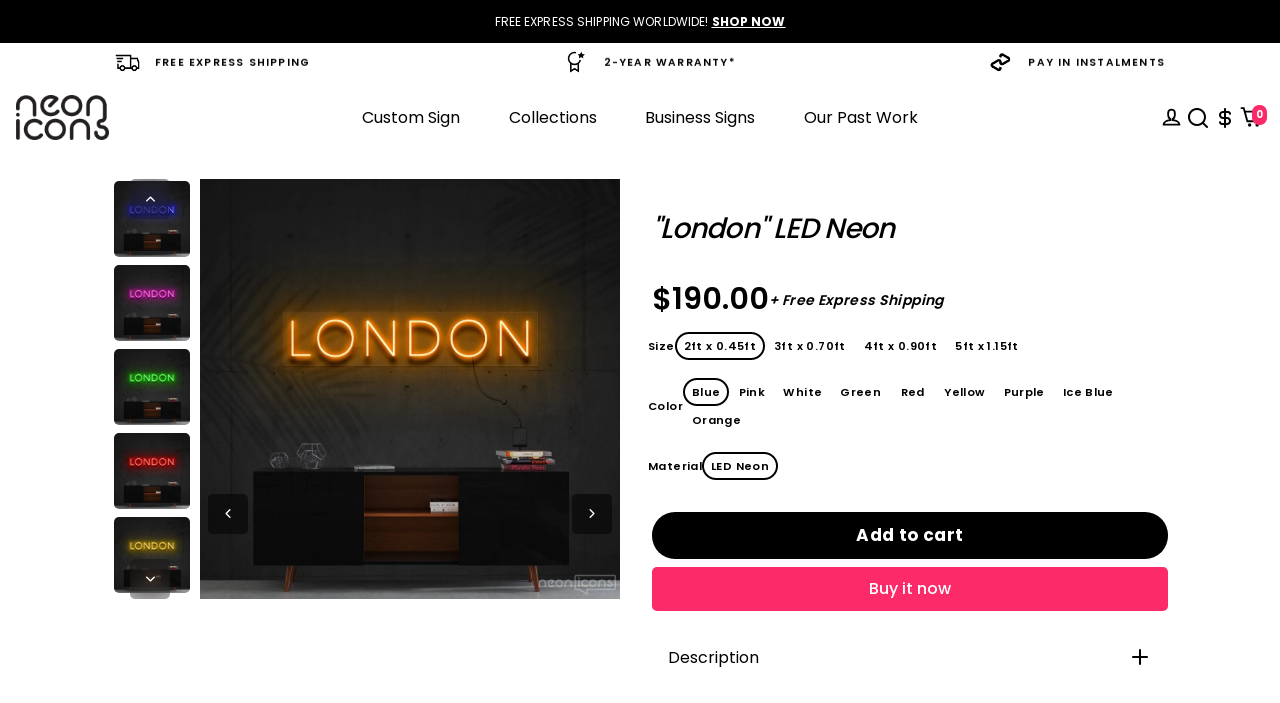

--- FILE ---
content_type: text/html; charset=utf-8
request_url: https://www.neonicons.ca/products/london-led-neon
body_size: 64598
content:
<!doctype html>
<html>
  <head>
    <title>
      &quot;London&quot; LED Neon
      
      
      
        &ndash; Neon Icons
    </title>
    
      <meta name="description" content="Transform your space with our stunning, handcrafted LED Neon signs. Perfect for making a bold statement and impressing your guests, our unique LED Neon artwork adds a vibrant touch to any room. Designed with both businesses and consumers in mind, our LED Neon signs are ideal for indoor installations, bringing a stylish">
    
    <link rel="canonical" href="https://www.neonicons.ca/products/london-led-neon">
    <link href="https://static.boostertheme.co" rel="preconnect" crossorigin>
    <link rel="dns-prefetch" href="//static.boostertheme.co">
    <link href="https://theme.boostertheme.com" rel="preconnect" crossorigin>
    <link href="//www.neonicons.ca/cdn/shop/t/74/assets/unicons.css?v=127018560314050965921731557328">
    <link href="//www.neonicons.ca/cdn/shop/t/74/assets/global.css?v=113392230425129508591731557328" rel="stylesheet">
    <link rel="dns-prefetch" href="//theme.boostertheme.com">
    <meta charset="utf-8">
    <meta http-equiv="X-UA-Compatible" content="IE=edge,chrome=1">
    <meta name="viewport" content="width=device-width,initial-scale=1,shrink-to-fit=no">

    


    <link rel="apple-touch-icon" sizes="180x180" href="//www.neonicons.ca/cdn/shop/files/Favicon_NO_Swoosh_Pink__LR_5cd43242-2fd7-4731-a3e2-23227a5b5564_180x180_crop_center.png?v=1738612458">
    <link rel="icon" type="image/png" sizes="32x32" href="//www.neonicons.ca/cdn/shop/files/Favicon_NO_Swoosh_Pink__LR_5cd43242-2fd7-4731-a3e2-23227a5b5564_32x32_crop_center.png?v=1738612458">
    <link rel="icon" type="image/png" sizes="16x16" href="//www.neonicons.ca/cdn/shop/files/Favicon_NO_Swoosh_Pink__LR_5cd43242-2fd7-4731-a3e2-23227a5b5564_16x16_crop_center.png?v=1738612458">
    <link rel="manifest" href="//www.neonicons.ca/cdn/shop/t/74/assets/site.webmanifest?v=152384614719467521891740035163">
    <meta name="msapplication-TileColor" content="">
    <meta name="theme-color" content=">


    <script>window.performance && window.performance.mark && window.performance.mark('shopify.content_for_header.start');</script><meta name="google-site-verification" content="dsuMzpSJognxIZav62Skx1atbSi6aqbjKRPWa6y3lq4">
<meta id="shopify-digital-wallet" name="shopify-digital-wallet" content="/27931738210/digital_wallets/dialog">
<meta name="shopify-checkout-api-token" content="932de05eb393ea70829b331f7753e7e4">
<meta id="in-context-paypal-metadata" data-shop-id="27931738210" data-venmo-supported="false" data-environment="production" data-locale="en_US" data-paypal-v4="true" data-currency="CAD">
<link rel="alternate" hreflang="x-default" href="https://www.neonicons.com/products/london-led-neon">
<link rel="alternate" hreflang="en" href="https://www.neonicons.com/products/london-led-neon">
<link rel="alternate" hreflang="de" href="https://www.neonicons.com/de/products/london-led-neon">
<link rel="alternate" hreflang="fr" href="https://www.neonicons.com/fr/products/london-led-neon">
<link rel="alternate" hreflang="en-AU" href="https://www.neonicons.com.au/products/london-led-neon">
<link rel="alternate" hreflang="de-AU" href="https://www.neonicons.com.au/de/products/london-led-neon">
<link rel="alternate" hreflang="fr-AU" href="https://www.neonicons.com.au/fr/products/london-led-neon">
<link rel="alternate" hreflang="en-CA" href="https://www.neonicons.ca/products/london-led-neon">
<link rel="alternate" hreflang="de-CA" href="https://www.neonicons.ca/de/products/london-led-neon">
<link rel="alternate" hreflang="fr-CA" href="https://www.neonicons.ca/fr/products/london-led-neon">
<link rel="alternate" hreflang="en-NZ" href="https://www.neonicons.co.nz/products/london-led-neon">
<link rel="alternate" hreflang="de-NZ" href="https://www.neonicons.co.nz/de/products/london-led-neon">
<link rel="alternate" hreflang="fr-NZ" href="https://www.neonicons.co.nz/fr/products/london-led-neon">
<link rel="alternate" type="application/json+oembed" href="https://www.neonicons.ca/products/london-led-neon.oembed">
<script async="async" src="/checkouts/internal/preloads.js?locale=en-CA"></script>
<script id="apple-pay-shop-capabilities" type="application/json">{"shopId":27931738210,"countryCode":"AU","currencyCode":"CAD","merchantCapabilities":["supports3DS"],"merchantId":"gid:\/\/shopify\/Shop\/27931738210","merchantName":"Neon Icons","requiredBillingContactFields":["postalAddress","email","phone"],"requiredShippingContactFields":["postalAddress","email","phone"],"shippingType":"shipping","supportedNetworks":["visa","masterCard","amex","jcb"],"total":{"type":"pending","label":"Neon Icons","amount":"1.00"},"shopifyPaymentsEnabled":true,"supportsSubscriptions":true}</script>
<script id="shopify-features" type="application/json">{"accessToken":"932de05eb393ea70829b331f7753e7e4","betas":["rich-media-storefront-analytics"],"domain":"www.neonicons.ca","predictiveSearch":true,"shopId":27931738210,"locale":"en"}</script>
<script>var Shopify = Shopify || {};
Shopify.shop = "neon-icons.myshopify.com";
Shopify.locale = "en";
Shopify.currency = {"active":"CAD","rate":"1.3969206"};
Shopify.country = "CA";
Shopify.theme = {"name":"Current Updated 240220","id":146046582996,"schema_name":"Booster-6.2.2","schema_version":"6.2.2","theme_store_id":null,"role":"main"};
Shopify.theme.handle = "null";
Shopify.theme.style = {"id":null,"handle":null};
Shopify.cdnHost = "www.neonicons.ca/cdn";
Shopify.routes = Shopify.routes || {};
Shopify.routes.root = "/";</script>
<script type="module">!function(o){(o.Shopify=o.Shopify||{}).modules=!0}(window);</script>
<script>!function(o){function n(){var o=[];function n(){o.push(Array.prototype.slice.apply(arguments))}return n.q=o,n}var t=o.Shopify=o.Shopify||{};t.loadFeatures=n(),t.autoloadFeatures=n()}(window);</script>
<script id="shop-js-analytics" type="application/json">{"pageType":"product"}</script>
<script defer="defer" async type="module" src="//www.neonicons.ca/cdn/shopifycloud/shop-js/modules/v2/client.init-shop-cart-sync_BT-GjEfc.en.esm.js"></script>
<script defer="defer" async type="module" src="//www.neonicons.ca/cdn/shopifycloud/shop-js/modules/v2/chunk.common_D58fp_Oc.esm.js"></script>
<script defer="defer" async type="module" src="//www.neonicons.ca/cdn/shopifycloud/shop-js/modules/v2/chunk.modal_xMitdFEc.esm.js"></script>
<script type="module">
  await import("//www.neonicons.ca/cdn/shopifycloud/shop-js/modules/v2/client.init-shop-cart-sync_BT-GjEfc.en.esm.js");
await import("//www.neonicons.ca/cdn/shopifycloud/shop-js/modules/v2/chunk.common_D58fp_Oc.esm.js");
await import("//www.neonicons.ca/cdn/shopifycloud/shop-js/modules/v2/chunk.modal_xMitdFEc.esm.js");

  window.Shopify.SignInWithShop?.initShopCartSync?.({"fedCMEnabled":true,"windoidEnabled":true});

</script>
<script>(function() {
  var isLoaded = false;
  function asyncLoad() {
    if (isLoaded) return;
    isLoaded = true;
    var urls = ["https:\/\/loox.io\/widget\/NJZtrUTMsd\/loox.1592432321035.js?shop=neon-icons.myshopify.com","https:\/\/ecommplugins-scripts.trustpilot.com\/v2.1\/js\/header.min.js?settings=eyJrZXkiOiJEZ01OWkZIeWlEZXEybXkxIiwicyI6InNrdSJ9\u0026v=2.5\u0026shop=neon-icons.myshopify.com","https:\/\/ecommplugins-trustboxsettings.trustpilot.com\/neon-icons.myshopify.com.js?settings=1659931074958\u0026shop=neon-icons.myshopify.com","https:\/\/widget.trustpilot.com\/bootstrap\/v5\/tp.widget.sync.bootstrap.min.js?shop=neon-icons.myshopify.com","https:\/\/static.klaviyo.com\/onsite\/js\/klaviyo.js?company_id=VChh5r\u0026shop=neon-icons.myshopify.com","https:\/\/schemaplusfiles.s3.amazonaws.com\/loader.min.js?shop=neon-icons.myshopify.com","https:\/\/d1639lhkj5l89m.cloudfront.net\/js\/storefront\/uppromote.js?shop=neon-icons.myshopify.com","https:\/\/api.config-security.com\/first.js?host=neon-icons.myshopify.com\u0026plat=SHOPIFY\u0026shop=neon-icons.myshopify.com","https:\/\/s3.eu-west-1.amazonaws.com\/production-klarna-il-shopify-osm\/e4ed485f4434fc99f5aa3b93cca936c341960f05\/neon-icons.myshopify.com-1731632077123.js?shop=neon-icons.myshopify.com","https:\/\/cdn.robinpro.gallery\/js\/client.js?v=5ad0431\u0026shop=neon-icons.myshopify.com","https:\/\/api-ap1.hubapi.com\/scriptloader\/v1\/442234691.js?shop=neon-icons.myshopify.com"];
    for (var i = 0; i < urls.length; i++) {
      var s = document.createElement('script');
      s.type = 'text/javascript';
      s.async = true;
      s.src = urls[i];
      var x = document.getElementsByTagName('script')[0];
      x.parentNode.insertBefore(s, x);
    }
  };
  if(window.attachEvent) {
    window.attachEvent('onload', asyncLoad);
  } else {
    window.addEventListener('load', asyncLoad, false);
  }
})();</script>
<script id="__st">var __st={"a":27931738210,"offset":36000,"reqid":"680d5c30-8031-4f7f-aed9-300ff2b73e53-1769221644","pageurl":"www.neonicons.ca\/products\/london-led-neon","u":"a03fc2b251b2","p":"product","rtyp":"product","rid":4463056781410};</script>
<script>window.ShopifyPaypalV4VisibilityTracking = true;</script>
<script id="captcha-bootstrap">!function(){'use strict';const t='contact',e='account',n='new_comment',o=[[t,t],['blogs',n],['comments',n],[t,'customer']],c=[[e,'customer_login'],[e,'guest_login'],[e,'recover_customer_password'],[e,'create_customer']],r=t=>t.map((([t,e])=>`form[action*='/${t}']:not([data-nocaptcha='true']) input[name='form_type'][value='${e}']`)).join(','),a=t=>()=>t?[...document.querySelectorAll(t)].map((t=>t.form)):[];function s(){const t=[...o],e=r(t);return a(e)}const i='password',u='form_key',d=['recaptcha-v3-token','g-recaptcha-response','h-captcha-response',i],f=()=>{try{return window.sessionStorage}catch{return}},m='__shopify_v',_=t=>t.elements[u];function p(t,e,n=!1){try{const o=window.sessionStorage,c=JSON.parse(o.getItem(e)),{data:r}=function(t){const{data:e,action:n}=t;return t[m]||n?{data:e,action:n}:{data:t,action:n}}(c);for(const[e,n]of Object.entries(r))t.elements[e]&&(t.elements[e].value=n);n&&o.removeItem(e)}catch(o){console.error('form repopulation failed',{error:o})}}const l='form_type',E='cptcha';function T(t){t.dataset[E]=!0}const w=window,h=w.document,L='Shopify',v='ce_forms',y='captcha';let A=!1;((t,e)=>{const n=(g='f06e6c50-85a8-45c8-87d0-21a2b65856fe',I='https://cdn.shopify.com/shopifycloud/storefront-forms-hcaptcha/ce_storefront_forms_captcha_hcaptcha.v1.5.2.iife.js',D={infoText:'Protected by hCaptcha',privacyText:'Privacy',termsText:'Terms'},(t,e,n)=>{const o=w[L][v],c=o.bindForm;if(c)return c(t,g,e,D).then(n);var r;o.q.push([[t,g,e,D],n]),r=I,A||(h.body.append(Object.assign(h.createElement('script'),{id:'captcha-provider',async:!0,src:r})),A=!0)});var g,I,D;w[L]=w[L]||{},w[L][v]=w[L][v]||{},w[L][v].q=[],w[L][y]=w[L][y]||{},w[L][y].protect=function(t,e){n(t,void 0,e),T(t)},Object.freeze(w[L][y]),function(t,e,n,w,h,L){const[v,y,A,g]=function(t,e,n){const i=e?o:[],u=t?c:[],d=[...i,...u],f=r(d),m=r(i),_=r(d.filter((([t,e])=>n.includes(e))));return[a(f),a(m),a(_),s()]}(w,h,L),I=t=>{const e=t.target;return e instanceof HTMLFormElement?e:e&&e.form},D=t=>v().includes(t);t.addEventListener('submit',(t=>{const e=I(t);if(!e)return;const n=D(e)&&!e.dataset.hcaptchaBound&&!e.dataset.recaptchaBound,o=_(e),c=g().includes(e)&&(!o||!o.value);(n||c)&&t.preventDefault(),c&&!n&&(function(t){try{if(!f())return;!function(t){const e=f();if(!e)return;const n=_(t);if(!n)return;const o=n.value;o&&e.removeItem(o)}(t);const e=Array.from(Array(32),(()=>Math.random().toString(36)[2])).join('');!function(t,e){_(t)||t.append(Object.assign(document.createElement('input'),{type:'hidden',name:u})),t.elements[u].value=e}(t,e),function(t,e){const n=f();if(!n)return;const o=[...t.querySelectorAll(`input[type='${i}']`)].map((({name:t})=>t)),c=[...d,...o],r={};for(const[a,s]of new FormData(t).entries())c.includes(a)||(r[a]=s);n.setItem(e,JSON.stringify({[m]:1,action:t.action,data:r}))}(t,e)}catch(e){console.error('failed to persist form',e)}}(e),e.submit())}));const S=(t,e)=>{t&&!t.dataset[E]&&(n(t,e.some((e=>e===t))),T(t))};for(const o of['focusin','change'])t.addEventListener(o,(t=>{const e=I(t);D(e)&&S(e,y())}));const B=e.get('form_key'),M=e.get(l),P=B&&M;t.addEventListener('DOMContentLoaded',(()=>{const t=y();if(P)for(const e of t)e.elements[l].value===M&&p(e,B);[...new Set([...A(),...v().filter((t=>'true'===t.dataset.shopifyCaptcha))])].forEach((e=>S(e,t)))}))}(h,new URLSearchParams(w.location.search),n,t,e,['guest_login'])})(!0,!0)}();</script>
<script integrity="sha256-4kQ18oKyAcykRKYeNunJcIwy7WH5gtpwJnB7kiuLZ1E=" data-source-attribution="shopify.loadfeatures" defer="defer" src="//www.neonicons.ca/cdn/shopifycloud/storefront/assets/storefront/load_feature-a0a9edcb.js" crossorigin="anonymous"></script>
<script data-source-attribution="shopify.dynamic_checkout.dynamic.init">var Shopify=Shopify||{};Shopify.PaymentButton=Shopify.PaymentButton||{isStorefrontPortableWallets:!0,init:function(){window.Shopify.PaymentButton.init=function(){};var t=document.createElement("script");t.src="https://www.neonicons.ca/cdn/shopifycloud/portable-wallets/latest/portable-wallets.en.js",t.type="module",document.head.appendChild(t)}};
</script>
<script data-source-attribution="shopify.dynamic_checkout.buyer_consent">
  function portableWalletsHideBuyerConsent(e){var t=document.getElementById("shopify-buyer-consent"),n=document.getElementById("shopify-subscription-policy-button");t&&n&&(t.classList.add("hidden"),t.setAttribute("aria-hidden","true"),n.removeEventListener("click",e))}function portableWalletsShowBuyerConsent(e){var t=document.getElementById("shopify-buyer-consent"),n=document.getElementById("shopify-subscription-policy-button");t&&n&&(t.classList.remove("hidden"),t.removeAttribute("aria-hidden"),n.addEventListener("click",e))}window.Shopify?.PaymentButton&&(window.Shopify.PaymentButton.hideBuyerConsent=portableWalletsHideBuyerConsent,window.Shopify.PaymentButton.showBuyerConsent=portableWalletsShowBuyerConsent);
</script>
<script>
  function portableWalletsCleanup(e){e&&e.src&&console.error("Failed to load portable wallets script "+e.src);var t=document.querySelectorAll("shopify-accelerated-checkout .shopify-payment-button__skeleton, shopify-accelerated-checkout-cart .wallet-cart-button__skeleton"),e=document.getElementById("shopify-buyer-consent");for(let e=0;e<t.length;e++)t[e].remove();e&&e.remove()}function portableWalletsNotLoadedAsModule(e){e instanceof ErrorEvent&&"string"==typeof e.message&&e.message.includes("import.meta")&&"string"==typeof e.filename&&e.filename.includes("portable-wallets")&&(window.removeEventListener("error",portableWalletsNotLoadedAsModule),window.Shopify.PaymentButton.failedToLoad=e,"loading"===document.readyState?document.addEventListener("DOMContentLoaded",window.Shopify.PaymentButton.init):window.Shopify.PaymentButton.init())}window.addEventListener("error",portableWalletsNotLoadedAsModule);
</script>

<script type="module" src="https://www.neonicons.ca/cdn/shopifycloud/portable-wallets/latest/portable-wallets.en.js" onError="portableWalletsCleanup(this)" crossorigin="anonymous"></script>
<script nomodule>
  document.addEventListener("DOMContentLoaded", portableWalletsCleanup);
</script>

<script id='scb4127' type='text/javascript' async='' src='https://www.neonicons.ca/cdn/shopifycloud/privacy-banner/storefront-banner.js'></script><link id="shopify-accelerated-checkout-styles" rel="stylesheet" media="screen" href="https://www.neonicons.ca/cdn/shopifycloud/portable-wallets/latest/accelerated-checkout-backwards-compat.css" crossorigin="anonymous">
<style id="shopify-accelerated-checkout-cart">
        #shopify-buyer-consent {
  margin-top: 1em;
  display: inline-block;
  width: 100%;
}

#shopify-buyer-consent.hidden {
  display: none;
}

#shopify-subscription-policy-button {
  background: none;
  border: none;
  padding: 0;
  text-decoration: underline;
  font-size: inherit;
  cursor: pointer;
}

#shopify-subscription-policy-button::before {
  box-shadow: none;
}

      </style>

<script>window.performance && window.performance.mark && window.performance.mark('shopify.content_for_header.end');</script>

    <style>
              @font-face {
  font-family: Poppins;
  font-weight: 500;
  font-style: normal;
  src: url("//www.neonicons.ca/cdn/fonts/poppins/poppins_n5.ad5b4b72b59a00358afc706450c864c3c8323842.woff2") format("woff2"),
       url("//www.neonicons.ca/cdn/fonts/poppins/poppins_n5.33757fdf985af2d24b32fcd84c9a09224d4b2c39.woff") format("woff");
font-display: swap;}
      @font-face {
  font-family: Poppins;
  font-weight: 400;
  font-style: normal;
  src: url("//www.neonicons.ca/cdn/fonts/poppins/poppins_n4.0ba78fa5af9b0e1a374041b3ceaadf0a43b41362.woff2") format("woff2"),
       url("//www.neonicons.ca/cdn/fonts/poppins/poppins_n4.214741a72ff2596839fc9760ee7a770386cf16ca.woff") format("woff");
font-display: swap;}
     @font-face {
  font-family: Poppins;
  font-weight: 600;
  font-style: normal;
  src: url("//www.neonicons.ca/cdn/fonts/poppins/poppins_n6.aa29d4918bc243723d56b59572e18228ed0786f6.woff2") format("woff2"),
       url("//www.neonicons.ca/cdn/fonts/poppins/poppins_n6.5f815d845fe073750885d5b7e619ee00e8111208.woff") format("woff");
font-display: swap;}
     @font-face {
  font-family: Poppins;
  font-weight: 700;
  font-style: normal;
  src: url("//www.neonicons.ca/cdn/fonts/poppins/poppins_n7.56758dcf284489feb014a026f3727f2f20a54626.woff2") format("woff2"),
       url("//www.neonicons.ca/cdn/fonts/poppins/poppins_n7.f34f55d9b3d3205d2cd6f64955ff4b36f0cfd8da.woff") format("woff");
font-display: swap;}
 :root{--baseFont: Poppins, sans-serif;--titleFont: Poppins, sans-serif;--smallFontSize: 14px;--baseFontSize: 16px;--mediumFontSize: 30px;--mediumSubtitleFontSize: 24.0px;--bigFontSize: 48px;--headingFontSize: 28px;--subHeadingFontSize: 14px;--bodyBackgroundColor: #FFFFFF;--textColor:  #000000;--titleColor: #FFFFFF;--secondaryBodyBackgroundColor: #FFFFFF;--secondaryTextColor: #000000;--linkColor: #2B2F3D;--gLinkColor: #2B2F3D;--accentColor: #fc2a68;--accentColor005: rgba(252, 42, 104, 0.05);--accentColor01: rgba(252, 42, 104, 0.1);--accentColor025: rgba(252, 42, 104, 0.25);--accentColor05: rgba(252, 42, 104, 0.5);--accentColor075: rgba(252, 42, 104, 0.75);--accentTextColor: #FFFFFF;--secondaryAccentColor: #00ffdd;--secondaryAccentTextColor: #FFFFFF;--disabledBackgroundColor: ;--disabledTextColor: ;--alertColor: #fc552a;--alertColor005: rgba(252, 85, 42, 0.05);--borderRadius: 0px;--borderRadiusSmall: 5px;--cardPadding: 5px;--maxwidth:1080px;;--inputFill: #EFEFEF;--inputContent: #000000}*{box-sizing:border-box;backface-visibility:hidden}html{-webkit-text-size-adjust:100%}body{margin:0}main{display:block}hr{box-sizing:content-box;height:0;overflow:visible}pre{font-family:monospace, monospace;font-size:1em}a{background-color:transparent}abbr[title]{border-bottom:none;text-decoration:underline;text-decoration:underline dotted}b,strong{font-weight:bolder}code,kbd,samp{font-family:monospace, monospace;font-size:1em}small{font-size:80%}sub,sup{font-size:75%;line-height:0;position:relative;vertical-align:baseline}sub{bottom:-0.25em}sup{top:-0.5em}img{border-style:none;max-width:100%;height:auto}button,input,optgroup,select,textarea{font-family:inherit;font-size:100%;line-height:1.15;margin:0;background:var(--inputFill);color:var(--inputContent);border:1px solid #e2e2e2;border-radius:var(--borderRadiusSmall)}button:hover,select:hover{cursor:pointer}button,input{overflow:visible}button,select{text-transform:none}button,[type="button"],[type="reset"],[type="submit"]{-webkit-appearance:button}button::-moz-focus-inner,[type="button"]::-moz-focus-inner,[type="reset"]::-moz-focus-inner,[type="submit"]::-moz-focus-inner{border-style:none;padding:0}button:-moz-focusring,[type="button"]:-moz-focusring,[type="reset"]:-moz-focusring,[type="submit"]:-moz-focusring{outline:1px dotted ButtonText}fieldset{padding:0.35em 0.75em 0.625em}legend{box-sizing:border-box;color:inherit;display:table;max-width:100%;padding:0;white-space:normal}progress{vertical-align:baseline}textarea{overflow:auto}[type="checkbox"],[type="radio"]{box-sizing:border-box;padding:0}[type="number"]::-webkit-inner-spin-button,[type="number"]::-webkit-outer-spin-button{height:auto}[type="search"]{-webkit-appearance:textfield;outline-offset:-2px}[type="search"]::-webkit-search-decoration{-webkit-appearance:none}::-webkit-file-upload-button{-webkit-appearance:button;font:inherit}details{display:block}summary{display:list-item}template{display:none}[hidden]{display:none}:focus{outline:0}select:focus,input:focus{border:1px solid darken(#e2e2e2, 20%)}[class^="col"] p{width:100%}.container-fluid,.container{margin-right:auto;margin-left:auto}.row-container{margin:auto auto}.row{position:relative;display:-webkit-box;display:-ms-flexbox;display:flex;-webkit-box-flex:0;-ms-flex:0 1 auto;flex:0 1 auto;-webkit-box-orient:horizontal;-webkit-box-direction:normal;-ms-flex-direction:row;flex-direction:row;-ms-flex-wrap:wrap;flex-wrap:wrap;width:100%}.row.reverse{-webkit-box-orient:horizontal;-webkit-box-direction:reverse;-ms-flex-direction:row-reverse;flex-direction:row-reverse}.col.reverse{-webkit-box-orient:vertical;-webkit-box-direction:reverse;-ms-flex-direction:column-reverse;flex-direction:column-reverse}.hide{display:none !important}.col-min,.col,.col-1,.col-2,.col-3,.col-4,.col-5,.col-6,.col-7,.col-8,.col-9,.col-10,.col-11,.col-12,.col-offset-0,.col-offset-1,.col-offset-2,.col-offset-3,.col-offset-4,.col-offset-5,.col-offset-6,.col-offset-7,.col-offset-8,.col-offset-9,.col-offset-10,.col-offset-11,.col-offset-12{display:flex;-webkit-box-flex:0;-ms-flex:0 0 auto;flex:0 0 auto;padding-right:12px;padding-left:12px}.col-min{max-width:100%}.col{-webkit-box-flex:1;-ms-flex-positive:1;flex-grow:1;-ms-flex-preferred-size:0;flex-basis:0;max-width:100%}.col-1{-ms-flex-preferred-size:8.33333333%;flex-basis:8.33333333%;max-width:8.33333333%}.col-2{-ms-flex-preferred-size:16.66666667%;flex-basis:16.66666667%;max-width:16.66666667%}.col-3{-ms-flex-preferred-size:25%;flex-basis:25%;max-width:25%}.col-4{-ms-flex-preferred-size:33.33333333%;flex-basis:33.33333333%;max-width:33.33333333%}.col-5{-ms-flex-preferred-size:41.66666667%;flex-basis:41.66666667%;max-width:41.66666667%}.col-6{-ms-flex-preferred-size:50%;flex-basis:50%;max-width:50%}.col-7{-ms-flex-preferred-size:58.33333333%;flex-basis:58.33333333%;max-width:58.33333333%}.col-8{-ms-flex-preferred-size:66.66666667%;flex-basis:66.66666667%;max-width:66.66666667%}.col-9{-ms-flex-preferred-size:75%;flex-basis:75%;max-width:75%}.col-10{-ms-flex-preferred-size:83.33333333%;flex-basis:83.33333333%;max-width:83.33333333%}.col-11{-ms-flex-preferred-size:91.66666667%;flex-basis:91.66666667%;max-width:91.66666667%}.col-12{-ms-flex-preferred-size:100%;flex-basis:100%;max-width:100%}.col-offset-0{margin-left:0}.col-offset-1{margin-left:8.33333333%}.col-offset-2{margin-left:16.66666667%}.col-offset-3{margin-left:25%}.col-offset-4{margin-left:33.33333333%}.col-offset-5{margin-left:41.66666667%}.col-offset-6{margin-left:50%}.col-offset-7{margin-left:58.33333333%}.col-offset-8{margin-left:66.66666667%}.col-offset-9{margin-left:75%}.col-offset-10{margin-left:83.33333333%}.col-offset-11{margin-left:91.66666667%}.start{-webkit-box-pack:start;-ms-flex-pack:start;justify-content:flex-start;justify-items:flex-start;text-align:left;text-align:start}.center{-webkit-box-pack:center;-ms-flex-pack:center;justify-content:center;justify-items:center;text-align:center}.end{-webkit-box-pack:end;-ms-flex-pack:end;justify-content:flex-end;justify-items:flex-end;text-align:right;text-align:end}.top{-webkit-box-align:start;-ms-flex-align:start;align-items:flex-start;align-content:flex-start}.middle{-webkit-box-align:center;-ms-flex-align:center;align-items:center;align-content:center}.bottom{-webkit-box-align:end;-ms-flex-align:end;align-items:flex-end;align-content:flex-end}.around{-ms-flex-pack:distribute;justify-content:space-around}.between{-webkit-box-pack:justify;-ms-flex-pack:justify;justify-content:space-between}.first{-webkit-box-ordinal-group:0;-ms-flex-order:-1;order:-1}.last{-webkit-box-ordinal-group:2;-ms-flex-order:1;order:1}@media only screen and (min-width: 600px){.col-sm-min,.col-sm,.col-sm-1,.col-sm-2,.col-sm-3,.col-sm-4,.col-sm-5,.col-sm-6,.col-sm-7,.col-sm-8,.col-sm-9,.col-sm-10,.col-sm-11,.col-sm-12,.col-sm-offset-0,.col-sm-offset-1,.col-sm-offset-2,.col-sm-offset-3,.col-sm-offset-4,.col-sm-offset-5,.col-sm-offset-6,.col-sm-offset-7,.col-sm-offset-8,.col-sm-offset-9,.col-sm-offset-10,.col-sm-offset-11,.col-sm-offset-12{display:flex;-webkit-box-flex:0;-ms-flex:0 0 auto;flex:0 0 auto;padding-right:12px;padding-left:12px}.col-sm{-webkit-box-flex:1;-ms-flex-positive:1;flex-grow:1;-ms-flex-preferred-size:0;flex-basis:0;max-width:100%}.col-sm-1{-ms-flex-preferred-size:8.33333333%;flex-basis:8.33333333%;max-width:8.33333333%}.col-sm-2{-ms-flex-preferred-size:16.66666667%;flex-basis:16.66666667%;max-width:16.66666667%}.col-sm-3{-ms-flex-preferred-size:25%;flex-basis:25%;max-width:25%}.col-sm-4{-ms-flex-preferred-size:33.33333333%;flex-basis:33.33333333%;max-width:33.33333333%}.col-sm-5{-ms-flex-preferred-size:41.66666667%;flex-basis:41.66666667%;max-width:41.66666667%}.col-sm-6{-ms-flex-preferred-size:50%;flex-basis:50%;max-width:50%}.col-sm-7{-ms-flex-preferred-size:58.33333333%;flex-basis:58.33333333%;max-width:58.33333333%}.col-sm-8{-ms-flex-preferred-size:66.66666667%;flex-basis:66.66666667%;max-width:66.66666667%}.col-sm-9{-ms-flex-preferred-size:75%;flex-basis:75%;max-width:75%}.col-sm-10{-ms-flex-preferred-size:83.33333333%;flex-basis:83.33333333%;max-width:83.33333333%}.col-sm-11{-ms-flex-preferred-size:91.66666667%;flex-basis:91.66666667%;max-width:91.66666667%}.col-sm-12{-ms-flex-preferred-size:100%;flex-basis:100%;max-width:100%}.col-sm-offset-0{margin-left:0}.col-sm-offset-1{margin-left:8.33333333%}.col-sm-offset-2{margin-left:16.66666667%}.col-sm-offset-3{margin-left:25%}.col-sm-offset-4{margin-left:33.33333333%}.col-sm-offset-5{margin-left:41.66666667%}.col-sm-offset-6{margin-left:50%}.col-sm-offset-7{margin-left:58.33333333%}.col-sm-offset-8{margin-left:66.66666667%}.col-sm-offset-9{margin-left:75%}.col-sm-offset-10{margin-left:83.33333333%}.col-sm-offset-11{margin-left:91.66666667%}.start-sm{-webkit-box-pack:start;-ms-flex-pack:start;justify-content:flex-start;text-align:left;text-align:start}.center-sm{-webkit-box-pack:center;-ms-flex-pack:center;justify-content:center;text-align:center}.end-sm{-webkit-box-pack:end;-ms-flex-pack:end;justify-content:flex-end;text-align:right;text-align:end}.top-sm{-webkit-box-align:start;-ms-flex-align:start;align-items:flex-start}.middle-sm{-webkit-box-align:center;-ms-flex-align:center;align-items:center}.bottom-sm{-webkit-box-align:end;-ms-flex-align:end;align-items:flex-end}.around-sm{-ms-flex-pack:distribute;justify-content:space-around}.between-sm{-webkit-box-pack:justify;-ms-flex-pack:justify;justify-content:space-between}.first-sm{-webkit-box-ordinal-group:0;-ms-flex-order:-1;order:-1}.last-sm{-webkit-box-ordinal-group:2;-ms-flex-order:1;order:1}}@media only screen and (min-width: 768px){.col-md-min,.col-md,.col-md-1,.col-md-2,.col-md-3,.col-md-4,.col-md-5,.col-md-6,.col-md-7,.col-md-8,.col-md-9,.col-md-10,.col-md-11,.col-md-12,.col-md-1-5,.col-md-offset-0,.col-md-offset-1,.col-md-offset-2,.col-md-offset-3,.col-md-offset-4,.col-md-offset-5,.col-md-offset-6,.col-md-offset-7,.col-md-offset-8,.col-md-offset-9,.col-md-offset-10,.col-md-offset-11,.col-md-offset-12{display:flex;-webkit-box-flex:0;-ms-flex:0 0 auto;flex:0 0 auto;padding-right:12px;padding-left:12px}.col-md{-webkit-box-flex:1;-ms-flex-positive:1;flex-grow:1;-ms-flex-preferred-size:0;flex-basis:0;max-width:100%}.col-md-1-5{-ms-flex-preferred-size:20%;flex-basis:20%;max-width:20%}.col-md-1{-ms-flex-preferred-size:8.33333333%;flex-basis:8.33333333%;max-width:8.33333333%}.col-md-2{-ms-flex-preferred-size:16.66666667%;flex-basis:16.66666667%;max-width:16.66666667%}.col-md-3{-ms-flex-preferred-size:25%;flex-basis:25%;max-width:25%}.col-md-4{-ms-flex-preferred-size:33.33333333%;flex-basis:33.33333333%;max-width:33.33333333%}.col-md-5{-ms-flex-preferred-size:41.66666667%;flex-basis:41.66666667%;max-width:41.66666667%}.col-md-6{-ms-flex-preferred-size:50%;flex-basis:50%;max-width:50%}.col-md-7{-ms-flex-preferred-size:58.33333333%;flex-basis:58.33333333%;max-width:58.33333333%}.col-md-8{-ms-flex-preferred-size:66.66666667%;flex-basis:66.66666667%;max-width:66.66666667%}.col-md-9{-ms-flex-preferred-size:75%;flex-basis:75%;max-width:75%}.col-md-10{-ms-flex-preferred-size:83.33333333%;flex-basis:83.33333333%;max-width:83.33333333%}.col-md-11{-ms-flex-preferred-size:91.66666667%;flex-basis:91.66666667%;max-width:91.66666667%}.col-md-12{-ms-flex-preferred-size:100%;flex-basis:100%;max-width:100%}.col-md-offset-0{margin-left:0}.col-md-offset-1{margin-left:8.33333333%}.col-md-offset-2{margin-left:16.66666667%}.col-md-offset-3{margin-left:25%}.col-md-offset-4{margin-left:33.33333333%}.col-md-offset-5{margin-left:41.66666667%}.col-md-offset-6{margin-left:50%}.col-md-offset-7{margin-left:58.33333333%}.col-md-offset-8{margin-left:66.66666667%}.col-md-offset-9{margin-left:75%}.col-md-offset-10{margin-left:83.33333333%}.col-md-offset-11{margin-left:91.66666667%}.start-md{-webkit-box-pack:start;-ms-flex-pack:start;justify-content:flex-start;text-align:left;text-align:start}.center-md{-webkit-box-pack:center;-ms-flex-pack:center;justify-content:center;text-align:center}.end-md{-webkit-box-pack:end;-ms-flex-pack:end;justify-content:flex-end;text-align:right;text-align:end}.top-md{-webkit-box-align:start;-ms-flex-align:start;align-items:flex-start}.middle-md{-webkit-box-align:center;-ms-flex-align:center;align-items:center}.bottom-md{-webkit-box-align:end;-ms-flex-align:end;align-items:flex-end}.around-md{-ms-flex-pack:distribute;justify-content:space-around}.between-md{-webkit-box-pack:justify;-ms-flex-pack:justify;justify-content:space-between}.first-md{-webkit-box-ordinal-group:0;-ms-flex-order:-1;order:-1}.last-md{-webkit-box-ordinal-group:2;-ms-flex-order:1;order:1}}@media only screen and (min-width: 1024px){.col-lg-min,.col-lg,.col-lg-1,.col-lg-2,.col-lg-3,.col-lg-4,.col-lg-5,.col-lg-1-5,.col-lg-6,.col-lg-7,.col-lg-8,.col-lg-9,.col-lg-10,.col-lg-11,.col-lg-12,.col-lg-offset-0,.col-lg-offset-1,.col-lg-offset-2,.col-lg-offset-3,.col-lg-offset-4,.col-lg-offset-5,.col-lg-offset-6,.col-lg-offset-7,.col-lg-offset-8,.col-lg-offset-9,.col-lg-offset-10,.col-lg-offset-11,.col-lg-offset-12{display:flex;-webkit-box-flex:0;-ms-flex:0 0 auto;flex:0 0 auto;padding-right:12px;padding-left:12px}.col-lg{-webkit-box-flex:1;-ms-flex-positive:1;flex-grow:1;-ms-flex-preferred-size:0;flex-basis:0;max-width:100%}.col-lg-1{-ms-flex-preferred-size:8.33333333%;flex-basis:8.33333333%;max-width:8.33333333%}.col-lg-2{-ms-flex-preferred-size:16.66666667%;flex-basis:16.66666667%;max-width:16.66666667%}.col-lg-1-5{-ms-flex-preferred-size:20%;flex-basis:20%;max-width:20%}.col-lg-3{-ms-flex-preferred-size:25%;flex-basis:25%;max-width:25%}.col-lg-4{-ms-flex-preferred-size:33.33333333%;flex-basis:33.33333333%;max-width:33.33333333%}.col-lg-5{-ms-flex-preferred-size:41.66666667%;flex-basis:41.66666667%;max-width:41.66666667%}.col-lg-6{-ms-flex-preferred-size:50%;flex-basis:50%;max-width:50%}.col-lg-7{-ms-flex-preferred-size:58.33333333%;flex-basis:58.33333333%;max-width:58.33333333%}.col-lg-8{-ms-flex-preferred-size:66.66666667%;flex-basis:66.66666667%;max-width:66.66666667%}.col-lg-9{-ms-flex-preferred-size:75%;flex-basis:75%;max-width:75%}.col-lg-10{-ms-flex-preferred-size:83.33333333%;flex-basis:83.33333333%;max-width:83.33333333%}.col-lg-11{-ms-flex-preferred-size:91.66666667%;flex-basis:91.66666667%;max-width:91.66666667%}.col-lg-12{-ms-flex-preferred-size:100%;flex-basis:100%;max-width:100%}.col-lg-offset-0{margin-left:0}.col-lg-offset-1{margin-left:8.33333333%}.col-lg-offset-2{margin-left:16.66666667%}.col-lg-offset-3{margin-left:25%}.col-lg-offset-4{margin-left:33.33333333%}.col-lg-offset-5{margin-left:41.66666667%}.col-lg-offset-6{margin-left:50%}.col-lg-offset-7{margin-left:58.33333333%}.col-lg-offset-8{margin-left:66.66666667%}.col-lg-offset-9{margin-left:75%}.col-lg-offset-10{margin-left:83.33333333%}.col-lg-offset-11{margin-left:91.66666667%}.start-lg{-webkit-box-pack:start;-ms-flex-pack:start;justify-content:flex-start;text-align:left;text-align:start}.center-lg{-webkit-box-pack:center;-ms-flex-pack:center;justify-content:center;text-align:center}.end-lg{-webkit-box-pack:end;-ms-flex-pack:end;justify-content:flex-end;text-align:right;text-align:end}.top-lg{-webkit-box-align:start;-ms-flex-align:start;align-items:flex-start}.middle-lg{-webkit-box-align:center;-ms-flex-align:center;align-items:center}.bottom-lg{-webkit-box-align:end;-ms-flex-align:end;align-items:flex-end}.around-lg{-ms-flex-pack:distribute;justify-content:space-around}.between-lg{-webkit-box-pack:justify;-ms-flex-pack:justify;justify-content:space-between}.first-lg{-webkit-box-ordinal-group:0;-ms-flex-order:-1;order:-1}.last-lg{-webkit-box-ordinal-group:2;-ms-flex-order:1;order:1}}.primaryCombo{background-color:var(--accentColor);color:var(--accentTextColor)}.primaryCombo--reversed{background-color:var(--accentTextColor);color:var(--accentColor)}.secondaryCombo{background-color:var(--secondaryAccentColor);color:var(--secondaryAccentTextColor)}.secondaryCombo--reversed{background-color:var(--secondaryAccentTextColor);color:var(--secondaryAccentColor)}.unflex{display:block}.flex{display:flex}::-moz-selection{color:var(--accentTextColor);background:var(--accentColor)}::selection{color:var(--accentTextColor);background:var(--accentColor)}table{border:1px inset transparent;border-collapse:collapse}td,th{padding:16px}tr{transition:background-color 0.15s}tr:nth-child(even){background-color:rgba(255, 255, 255, 0.85);color:var(--secondaryTextColor)}tr:hover{background-color:var(--secondaryBodyBackgroundColor)}.h-reset,.h-reset--all h1,.h-reset--all h2,.h-reset--all h3,.h-reset--all h4,.h-reset--all h5,.h-reset--all h6{margin:0;line-height:1em;font-weight:normal}.urgency__text span p{margin:0}h1,h2,h3{font-family:var(--titleFont)}h1,h2{font-weight:500;color:var(--titleColor)}p,span{color:var(--textColor)}.p-reset,.p-reset--all p{line-height:1.35em;margin:0}a{color:var(--linkColor)}a:not(.button):hover{color:var(--accentColor)}.inherit .s__block *:not(.button):not(.tag):not(.countdown),.footer.inherit *:not(.button),.subfooter.inherit *:not(.button),.info-bar *,.bcard--default .inherit *,.slide .inherit *,.banner.inherit *{color:inherit}.max-width,.layout__boxed,.layout__stretchBg>.layout__content{max-width:var(--maxwidth);margin-right:auto;margin-left:auto;width:100%;position:relative}.raw__content{padding-left:0.75rem;padding-right:0.75rem}.layout__boxed>.layout__content,.layout__stretchContent>.layout__content{margin-right:auto;margin-left:auto;width:100%;position:relative}html,body{height:100%}.container{min-height:100vh;display:flex;flex-direction:column}main{display:flex;flex-direction:column;flex:1 1 auto}.wrapper--bottom{margin-top:auto;padding-top:48px}body{font-family:var(--baseFont);font-weight:400;font-size:var(--baseFontSize);background:var(--bodyBackgroundColor);color:var(--textColor)}input{border-radius:var(--borderRadiusSmall)}.svg-icon{height:20px;width:20px;max-height:100%;fill:currentColor}.icon-link{height:100%;line-height:0;max-height:20px;margin:0px 4px !important}.icon-link .uil{font-size:25px;color:currentColor}.icon-link .uil.uil-facebook-f{font-size:22px}.icon-link .uil.uil-whatsapp{font-size:23px;line-height:20px}.icon-link .uil::before{line-height:20px;margin:0px !important;padding:0px}.overlay{position:absolute;width:100%;height:100%;top:0;left:0}.self__align--center{align-self:center}.self__align--top{align-self:flex-start}.self__align--bottom{align-self:flex-end}.self__justify--start{justify-self:flex-start}.self__justify--center{justify-self:center}.self__justify--end{justify-self:flex-end}.border-radius{border-radius:var(--borderRadius)}.border-radius--small{border-radius:var(--borderRadiusSmall)}.margin__vertical{margin-top:12px;margin-bottom:12px}.margin__horizontal{margin-left:12px;margin-right:12px}.margin--4{margin:4px}.margin__bottom--12{margin-bottom:12px}.margin__horizontal--4{margin-left:4px;margin-right:4px}.margin--8{margin:8px}.margin--16{margin:16px}.padding__horizontal{padding-left:12px;padding-right:12px}.padding__vertical{padding-top:12px;padding-bottom:12px}.bg__top{background-position:top}.bg__bottom{background-position:bottom}.bg__middle{background-position:center}.disable-select{-webkit-touch-callout:none;-webkit-user-select:none;-khtml-user-select:none;-moz-user-select:none;-ms-user-select:none;user-select:none}.fancy-scroll::-webkit-scrollbar{width:3px}.fancy-scroll::-webkit-scrollbar-track{background:#f1f1f1}.fancy-scroll::-webkit-scrollbar-thumb{background:#888}.fancy-scroll::-webkit-scrollbar-thumb:hover{background:#555}.hidden-scroll::-webkit-scrollbar{width:0px}.hidden-scroll::-webkit-scrollbar-track{background:transparent}.hidden-scroll::-webkit-scrollbar-thumb{background:transparent}.hidden-scroll::-webkit-scrollbar-thumb:hover{background:transparent}select{padding:0.5rem;border-radius:var(--borderRadiusSmall);font-size:var(--smallFontSize)}.booster__popup--holder{position:fixed;right:10px;top:10px;z-index:99;max-width:calc(100% - 20px)}.booster__popup{opacity:0;padding:10px;margin-top:10px;max-width:100%;display:block;text-decoration:none !important}.booster__popup--error{background:var(--alertColor);color:var(--accentTextColor) !important}.booster__popup--info,.booster__popup--success{background:var(--accentColor);color:var(--accentTextColor) !important}.booster__popup--warning{background:#ffe58e;color:black !important}.banner{margin-bottom:24px;padding:24px}.description--collapse{display:-webkit-box;-webkit-box-orient:vertical;overflow:hidden;-webkit-line-clamp:1;text-overflow:ellipsis}.description--collapse>*:not(style):not(script){display:inline-block;min-width:100%}.readMore__toggle{margin-top:12px;display:inline-block}.readMore__toggle:hover{cursor:pointer}.readMore__toggle::after{content:' more'}.pagination{margin:24px 0px}.pagination__page{margin:0px 4px !important;padding:6px 12px;text-decoration:none;transition:all 0.15s;border-radius:var(--borderRadiusSmall)}.pagination__page .uil::before{margin:0px !important}.pagination__page:hover{color:var(--accentColor);background:rgba(252, 42, 104, 0.1)}.pagination__page--current,.pagination__page--current:hover{color:var(--accentTextColor);background:var(--accentColor)}@media screen and (max-width: 767px){.pagination__page{padding:6px}}[data-bstr-slide-holder]{overflow:hidden;overflow-x:scroll;-ms-overflow-style:none;scrollbar-width:none;scroll-behavior:smooth;scroll-snap-type:x mandatory;display:flex;flex-wrap:nowrap}[data-bstr-slide-holder]::-webkit-scrollbar{display:none}[data-bstr-slider-orientation="vertical"]{overflow:hidden;overflow-y:scroll;scroll-snap-type:y mandatory;padding-left:0;scroll-padding-left:0;flex-direction:column}[data-bstr-slide]{scroll-snap-align:start}.nav__utils{justify-content:flex-end}.page__header .logo--transparent{display:none}.header__plist--item{display:flex;margin-bottom:0.5rem}.header__plist--item>a{flex-shrink:0}.header__plist--image{height:80px;width:80px;object-fit:cover;flex-shrink:0;margin-right:0.5rem}.header__plist--name{display:block;margin-bottom:0.35rem;white-space:normal}.header__utility>*:hover,.header__utility .uil:hover{cursor:pointer;color:var(--accent)}.header__utility>*:not(:first-child){margin-left:.15rem}.search__icon{color:inherit}#user__button:checked+.user__holder,#i18n__button:checked+.i18n__holder{height:auto;padding:24px;opacity:1}#user__button:checked+.user__holder{padding-bottom:16px}#user__button:checked ~ .overlay,#i18n__button:checked ~ .overlay{display:block;background:black;opacity:.2}.user__button label,.i18n__button label{position:relative;z-index:1}.user__holder,.i18n__holder{position:absolute;margin-top:12px;background:var(--bodyBackgroundColor);min-width:200px;right:0px;box-shadow:0px 0px 10px rgba(0,0,0,0.08);text-align:left;display:block;height:0;overflow:hidden;opacity:0;transition:opacity 0.25s;padding:0px;z-index:999;color:var(--textColor);font-size:initial}.user__button .overlay,.i18n__button .overlay{position:fixed;z-index:0;display:none}.user__link{display:block;text-decoration:none;margin-bottom:12px !important}.user__link .uil{font-size:1.1em;margin-right:6px}.i18n__title{display:block;margin-bottom:8px !important;text-transform:uppercase;font-size:13px;font-weight:600}.i18n__title:last-of-type{margin-top:16px !important}.i18n__title:first-of-type{margin-top:0px !important}.search__container{position:relative;display:inline-block;flex:1;text-align:right}.search__container--inline{height:auto}.search__container--abs{position:fixed;left:0;top:0;box-shadow:0px 0px 10px rgba(0,0,0,0.08);z-index:999;width:100%;opacity:0;transform:translateY(-100%);transition:all 0.25s}.search__container--abs .search__container--wrapper{padding:24px 32px;background:var(--bodyBackgroundColor)}.search__container--abs.focused{opacity:1;transform:translateY(0%)}.search__container--abs form input{font-size:25px;width:calc(100% - 35px);max-width:780px;padding:8px 16px;margin-top:8px;padding-left:0px;background:transparent;border:none}.search__container--abs .search__icon--submit{font-size:20px;padding:0px;margin:0px !important;background:transparent;border:none}.search__container--abs .search__overlay{background:black;position:fixed;z-index:-1;height:100vh;width:100vw;left:0;top:0;opacity:0.15}.search__container--abs.focused .search__overlay{display:block}.search__title{display:flex;width:100%}.search__title span{margin-left:auto !important}.search__container--abs.focused .search__results{display:flex;left:35px;transform:none}.search__results a{text-decoration:none}.search__icon:hover{cursor:pointer}.search__results{position:absolute;width:100%;left:50%;transform:translateX(-50%);padding:0px 8px;background:var(--bodyBackgroundColor);z-index:14;max-width:600px;display:none}.search__container--inline .search__results{padding:8px}.search__container--inline .search__results .card--default{display:flex;max-width:100%;width:100%;padding:8px;border-radius:var(--borderRadiusSmall);margin-bottom:8px}.search__container--inline .search__results .card--default:hover{color:var(--accentColor);background:rgba(252, 42, 104, 0.1)}.search__container--inline .search__results .card__img--container{max-width:80px;margin:0px !important;margin-right:12px !important}.search__container--inline .search__results .card--default .card__info{text-align:left;margin:0px !important}.search__result{display:flex;align-content:center;align-items:center;justify-content:left;min-height:50px;padding:8px 0px;margin:8px 0px;color:inherit;transition:background-color 0.15s}.search__result:hover{background-color:rgba(252, 42, 104, 0.1)}.search__result--details span{transition:color 0.15s}.search__result:hover .search__result--details span{color:var(--accentColor)}.search__result--details{margin-left:8px;text-align:left}.search__result--details .name{display:block;margin-bottom:8px !important}.search__container span:hover{cursor:pointer}.header form{height:100%}.search__result--image{height:80px;width:80px;background-position:center;background-size:cover;margin-left:8px !important}.search__overlay{z-index:13;position:fixed;height:100%;width:100%;background:#000;opacity:0;top:0px;left:0px;transition:opacity 0.15s;display:none}.search__container.focused .search__overlay{display:block;opacity:.1}.search__container.focused .search__results{display:block}.search__page--result{margin-bottom:12px !important}.searchpage__title{padding-top:76px;padding-bottom:76px;text-align:center}.searchpage__input{padding:4px 12px;margin-right:8px}.searchpage__input--title{margin-bottom:24px !important}.search__term{color:var(--accentColor)}.searchpage__subtitle{margin-bottom:16px !important;font-size:var(--mediumSubtitleFontSize)}@media only screen and (min-width: 768px){.search__container--sub{position:relative}.search__container--inline input{width:100%;padding-left:35px;height:35px;z-index:14;max-width:750px;display:block;position:relative}.search__container--inline .search__icon,.search__container--inline.focused .search__icon--submit{position:absolute;left:5px;height:20px;top:50%;margin-top:-10px !important;z-index:15}.search__container--inline .search__icon--submit{display:none}.search__container--inline.focused .search__icon{display:none}.search__container--inline.focused .search__icon--submit{display:block}.search__container--inline .search__icon--submit .svg-icon{height:20px;width:20px}}@media only screen and (max-width: 767px){.search__container--abs.focused .search__results{position:absolute;width:100vw;left:0px;display:block}.search__results--abs{padding:8px}.search__results--abs .card--default{display:flex;max-width:100%;width:100%;padding:8px;border-radius:var(--borderRadiusSmall);margin-bottom:8px}.search__results--abs .card--default:hover{color:var(--accentColor);background:rgba(252, 42, 104, 0.1)}.search__results--abs .card__img--container{max-width:80px;margin:0px !important;margin-right:12px !important}.search__results--abs .card--default .card__info{text-align:left;margin:0px}}@media only screen and (min-width: 768px){.search__container--abs.focused .search__results--abs{left:0px;width:100%;max-height:85vh;max-width:none;padding-bottom:24px}}.linklist__link{margin:0px 4px !important}.marquee-container{transition:transform 0.3s;height:100%;justify-content:inherit;backface-visibility:hidden;transform:translateZ(0);-webkit-font-smoothing:subpixel-antialiased}.marquee-container p{overflow:hidden;margin:0 !important;height:100%;width:100%;display:flex;align-items:center;justify-content:inherit}.info-bar>div>div:not(.block--minicart) a{text-decoration:none;transition:all 0.15s}.info-bar>div>div:not(.block--minicart) a:hover{color:currentColor;opacity:0.8}.breadcrumbs--default{padding:0.5rem;color:var(--secondaryTextColor);background:var(--secondaryBodyBackgroundColor)}.breadcrumbs__wrapper .breadcrumb{width:100%}.breadcrumbs__wrapper{background:var(--secondaryBodyBackgroundColor)}.breadcrumb{font-size:12px}.breadcrumb a{text-decoration:none}.breadcrumb span{margin-left:4px !important}.tag{padding:4px 6px;background:#000;font-size:12px;font-weight:bold;color:#ffffff;text-transform:uppercase;border-radius:var(--borderRadiusSmall);margin-bottom:5px !important;text-align:center}.tag *{color:#ffffff}.tag--sale{background:#EF0000}.tag--soldout{background:#000}.tag--custom{background:var(--accentColor)}  .card__tags{position:absolute;top:5px;left:5px;max-width:50%;z-index:1}.card--holder{padding:0px var(--cardPadding)}.card--default{position:relative;display:inline-block;width:100%;margin-bottom:10px}.card__slider__parent{height:100%;width:100%}.card__slider{height:100%;width:100%;flex-wrap:nowrap;display:flex;font-size:0px}.card--default .slider__button{opacity:0}.card--default:hover .slider__button{opacity:0.4}.card--default a{text-decoration:none}.card--default .card__info{text-align:left;margin:8px 0px}.card--default .card__price,.card--default .card__price *{font-weight:400; }.card--default .card__price--sale,.card--default .card__price--sale span{font-weight:600; }.card--default .card__price--sale .card__price--old{font-weight:600; color:var(--secondaryTextColor); text-decoration:line-through}.card--default .card__brand{font-size:0.8em;font-weight:400; color:rgba(0,0,0,0); margin-bottom:4px !important;display:inline-block}.spr-starrating.spr-badge-starrating{color:var(--accentColor)}.card--default .spr-badge{margin-bottom:4px !important}.card--default .spr-badge .spr-badge-caption{display:none !important}.card--default .card__img .card__img--secondary{opacity:0;position:absolute;left:0px;top:0px}.card--default:hover .card__img .card__img--secondary{opacity:1}.card__img--container{overflow:hidden;position:relative;display:block;margin-left:auto !important;margin-right:auto !important;width:100%}.card--expanded .card__img--container{width:35%;max-width:400px;min-width:80px}.card__img--ratio{ padding-top:100%; width:100%;position:relative;border-radius:var(--borderRadius);overflow:hidden}.card__img{position:absolute;width:100%;height:100%;top:0;left:0}.card__img img{height:100%;width:100%;transition:all .4s ease;object-fit:contain}.card--soldout .card__img img{filter:grayscale(1)}.card__tags span{display:block;word-break:break-word}.card--expanded .card--holder{max-width:100%;flex-basis:100%}.card__buttons{margin-top:8px}  .card--expanded .card--default{max-width:100%;display:flex;margin-bottom:36px;padding:0px}.card--expanded .card__brand{margin-bottom:8px !important}.card--expanded .card__title{font-size:1.3em}.card--expanded .card--default{flex-wrap:nowrap}.card--expanded .card__img{max-width:400px;margin-right:16px !important}.card--expanded .card__info{justify-content:center;text-align:left;flex:1;display:flex;flex-direction:column;margin:0px 16px}.card--default .card__description{display:none;margin-top:8px !important}.card--expanded .card__info>*{overflow: hidden; text-overflow: ellipsis; display: -webkit-box; -webkit-line-clamp: 8; -webkit-box-orient: vertical;}.card--hover::before{position:absolute;height:calc(100% + 16px);width:calc(100% + 16px);top:-8px;left:-8px;content:'';background:var(--bodyBackgroundColor);box-shadow:0px 0px 10px rgba(0,0,0,0.08);z-index:-1;display:none;border-top-left-radius:var(--borderRadius);border-top-right-radius:var(--borderRadius)}.card--expanded .card__buttons{position:relative !important;box-shadow:none !important;margin-top:12px !important;padding:0px !important;margin-bottom:0 !important;text-align:left !important;display:block !important;left:0px !important;background:transparent !important;border-radius:0px !important;width:100% !important;margin-top:16px !important}.card--hover:hover .card__buttons{display:block}.card--default:hover{z-index:9}.card--default:hover .card__img img{transform:scale(1.2)}.card--default:hover .card__img .card__img--gallery img{transform:scale(1)}.card__img--gallery{width:100%;flex-shrink:0}.card--default:hover::before{display:block}.card__price{display:block}.card__title{display:block;margin-bottom:8px !important;white-space:normal;font-weight:700; }.card__reviews{display:block;margin-bottom:4px !important}.card__reviews .uil::before{margin:0px !important}.card__reviews--empty{color:var(--secondaryTextColor)}.card__reviews--positive{color:var(--accentColor)}.card__reviews svg{height:15px;width:15px}@media only screen and (min-width: 768px){.card--hover .card__buttons{position:absolute;width:calc(100% + 16px);left:-8px;text-align:center;display:none;background:var(--bodyBackgroundColor);padding-top:8px;padding-left:var(--cardPadding);padding-right:var(--cardPadding);padding-bottom:12px;box-shadow:0px 10px 10px rgba(0,0,0,0.08);border-bottom-left-radius:var(--borderRadius);border-bottom-right-radius:var(--borderRadius)}.card--slide{overflow:hidden}.card--expanded .card--slide:hover .card__img--container{transform:translateY(0%)}.card--expanded .card--slide .card__buttons{width:auto;opacity:1;height:auto;position:relative;padding-bottom:0px}.card--expanded .card--slide .card__info{padding-top:0px}.card--expanded .card--slide:hover .card__info{transform:translateY(0%)}.card--slide .card__buttons{position:absolute;width:100%;opacity:0;height:0;overflow:hidden;transition:opacity 0.15s;padding-bottom:8px}.card--slide .card__info{padding-top:8px;transition:transform 0.15s}.card--slide:hover .card__info{transform:translateY(-46px)}.card--slide .card__img--container{transition:transform 0.15s;transform:translateY(0%)}.card--slide:hover .card__img--container{transform:translateY(-36px)}.card--slide:hover .card__buttons{opacity:1;height:auto}}@media only screen and (max-width: 767px){.card--default .button{width:100%;padding-left:4px;padding-right:4px}}.collection__card--title{text-align:left;width:100%;margin-top:8px !important;display:inline-block; }.collection__card--title-inside{position:absolute;display:block;width:calc(100% - 24px);left:12px;color:rgb(0,0,0);text-align:left; bottom:12px;  border-radius:var(--borderRadiusSmall); }.collection__card .overlay{background:rgba(0,0,0,0);opacity:0.0}.collection__card:hover .card__img img{transform:scale(1.1)}.collection__card{width:100%;margin-bottom:var(--cardPadding)}.bcard--default{width:100%;position:relative;transition:all 0.15s;display:block;text-decoration:none;overflow:hidden;margin-bottom:24px}.bcard__img--container{position:relative}.bcard__img--ratio{padding-top:50%;position:relative}.bcard__img{overflow:hidden;position:absolute;top:0px;height:100%;width:100%}.bcard__img img{height:100%;width:100%;object-fit:cover}.bcard__title{display:block;margin-bottom:4px !important;font-weight:600}.bcard__excerpt{font-size:0.85em}.bcard__author{margin-top:8px !important;display:inline-block}.bcard__info{margin-top:6px !important;transition:all 0.15s}.bcard--inside .bcard__info{margin:0px 24px !important;background:var(--bodyBackgroundColor);margin-top:-24px !important;padding:12px 16px;position:relative;z-index:1;border-radius:var(--borderRadiusSmall)}.bcard--inside:hover .bcard__info{margin-left:12px;margin-right:12px;padding:24px 28px;margin-top:-36px;background:var(--accentColor);color:var(--accentTextColor) !important}.bcard--blur .bcard__img--ratio{padding-top:66.6%}.bcard--blur .bcard__info{position:absolute;width:100%;padding:12px 16px;bottom:0px;background-color:rgba(0,0,0,0.3);backdrop-filter:blur(5px);border-bottom-left-radius:var(--borderRadius);border-bottom-right-radius:var(--borderRadius)}.bcard--blur:hover .bcard__info{padding-bottom:32px}.bcard--blur .bcard__info{color:#FFF}.bcard--bottom .bcard__info{padding:12px 16px;margin-top:0px;background:var(--bodyBackgroundColor);border-bottom-left-radius:var(--borderRadius);border-bottom-right-radius:var(--borderRadius)}.bcard--bottom .bcard__img{border-bottom-left-radius:0px;border-bottom-right-radius:0px}.bcard--bottom:hover .bcard__info{background:var(--accentColor);color:var(--accentTextColor) !important}.bcard--wrapped{padding:12px;background:var(--bodyBackgroundColor)}.bcard--wrapped .bcard__info{margin-top:8px;padding:0px}.bcard--wrapped:hover{background:var(--accentColor)}.bcard--wrapped:hover .bcard__info{color:var(--accentTextColor) !important}.blog__listing--horizontal{display:flex;margin-bottom:48px}.blog__listing--image{width:100%;height:100%;object-fit:cover;position:absolute;bottom:0;left:0;transition:transform 2s}.blog__listing--ratio{width:55%;position:relative;padding-bottom:40%;display:block;border-radius:var(--borderRadius);overflow:hidden}.blog__listing--info{margin-left:24px;flex:1}.blog__listing--title{font-size:1.4em;text-decoration:none}.blog__listing--tag{color:var(--accentColor);margin-bottom:8px !important;margin-right:4px !important;font-size:var(--smallFontSize);display:inline-block}.blog__listing--excerpt{padding:16px 0px}.blog__listing--horizontal:hover .blog__listing--image{transform:scale(1.15)}.row__blog{padding-bottom:24px}@media screen and (max-width: 767px){.blog__listing--ratio{width:100%;padding-bottom:65%}.blog__listing--horizontal{flex-wrap:wrap}.blog__listing--info{margin:12px 0px 0px 0px}}.article__featured{border-radius:var(--borderRadius);width:100%;max-width:100%;margin:48px 0px;box-shadow:0px 0px 25px rgba(252, 42, 104, 0.1);position:relative}.article__featured--shadow{position:absolute;bottom:45px;left:5%;width:90%;opacity:0.55;filter:blur(15px) !important}.article__title{padding:56px 0px}.article__meta{color:var(--accentColor)}.article__excerpt{margin-top:24px !important;font-size:1.5em}.article__max-width{max-width:840px;margin-left:auto;margin-right:auto}.article__max-width--image{max-width:1024px;margin-left:auto;margin-right:auto;position:relative}.article__content{padding-bottom:32px}.article__tags{padding-bottom:56px;display:flex;flex-wrap:wrap;align-items:center}.article__tags--tag{margin-left:12px !important;color:var(--secondaryTextColor);padding:6px 12px;background:var(--secondaryBodyBackgroundColor);border-radius:var(--borderRadiusSmall);text-decoration:none;transition:all 0.5s}.article__tags--tag:hover{color:var(--accentTextColor);background:var(--accentColor)}.article__content:nth-child(2){padding-top:48px}blockquote{margin:24px 0px;padding:36px;position:relative;background:var(--secondaryBodyBackgroundColor);border-left:2px solid var(--accentColor);font-size:1.2em}.article__content *{line-height:1.4em}.minicart__image{width:80px;flex-shrink:0}.minicart__timer{color:var(--alertColor);background:var(--alertColor005);padding:0.25rem 0.5rem;border-radius:var(--borderRadiusSmall);margin-bottom:16px;text-align:center}.minicart__timer span{font-size:0.95em;color:var(--alertColor)}.minicart__image .card__img--ratio{border-radius:var(--borderRadiusSmall)}.minicart__holder{display:none;position:absolute;right:0;text-align:left;z-index:20}.minicart{min-width:350px;overflow:hidden;position:relative;background:var(--bodyBackgroundColor);color:var(--textColor);margin-top:4px;box-shadow:0px 5px 10px rgba(0,0,0,0.08);border-radius:var(--borderRadius)}.minicart__title{margin-bottom:16px !important}.minicart__trash .uil{font-size:1em}.minicart__title span{font-size:0.8em}.minicart__title .minicart__close{float:right;font-size:0.7em;text-transform:uppercase;color:var(--textColor);opacity:0.8;cursor:pointer}.minicart__title .minicart__close:hover{color:var(--accentColor);opacity:1}.minicart__entries{overflow-y:auto;max-height:400px;padding:20px}.minicart__entries .svg-icon{height:18px;width:18px}.empty__cart--icon .uil{font-size:130px;color:var(--secondaryTextColor)}.empty__cart--title{margin-top:12px !important;margin-bottom:24px !important}.minicart__bottom{position:relative;width:100%;bottom:0;left:0;box-shadow:0px -5px 30px -10px rgba(0,0,0,0.15);padding:20px}.minicart__bottom .minicart__total{display:block;margin-bottom:16px !important;font-weight:600}.minicart__entry{display:flex;flex-wrap:nowrap;align-items:flex-start;transition:opacity 0.25s;opacity:1;margin-bottom:20px}.minicart__entry .minicart__info{flex:auto;margin-left:12px !important}.minicart__info>a{display:block;max-width:24ch}.minicart__entry a{text-decoration:none}.minicart__entry .minicart__variation{font-size:var(--smallFontSize);color:var(--secondaryTextColor);display:block;margin-top:4px !important}.minicart__entry .minicart__price{display:block;font-weight:600;margin-top:4px !important}.minicart__icon--text-only{text-transform:uppercase;font-size:0.9em}.minicart__icon--text-only span{margin-left:1ch}[data-minicart-input]{display:none}.block--minicart .minicart__label{font-size:max(1.5rem, 1em)}.minicart__button{display:inline-block;line-height:initial}.minicart__button .minicart__holder{font-size:initial}[data-minicart-input]:checked ~ .minicart__holder{display:block;z-index:999}.minicart__label{display:flex;position:relative}.minicart__label:hover{cursor:pointer}.minicart__label .item__count{padding:2px;min-height:10px;min-width:15px;font-size:10px;display:block;position:absolute;text-align:center;font-weight:bold;right:-3px;user-select:none;background:var(--accentColor);color:var(--accentTextColor);border-radius:10px}.minicart__button .overlay{opacity:0.2;z-index:-1;display:none}[data-minicart-input]:checked ~ .overlay{display:block;position:fixed;z-index:99;background:black}.minicart .quantity--input__button{padding:8px 20px}.minicart .quantity--input__input{width:40px;padding:6px 4px}@media only screen and (min-width: 768px){[data-minicart-input]:checked ~ .minicart__holder{transform:translateX(0%)}.minicart__holder.minicart--sidebar{position:fixed;right:0;top:0;margin:0;height:100vh;z-index:9999;display:block;transform:translateX(100%);transition:transform 0.25s;max-width:550px}.minicart--sidebar .minicart{margin:0;height:100vh;display:flex;flex-direction:column;border-radius:0px}.minicart--sidebar .minicart__entries{max-height:none}.minicart--sidebar .minicart__bottom{margin-top:auto}.minicart__button .overlay{z-index:1}}@media only screen and (max-width: 767px){.minicart__entries{max-height:100%;height:100%}[data-minicart-input]:checked ~ .minicart__holder{transform:translateX(0%)}.minicart__holder{position:fixed;right:0;top:0;margin:0;height:100vh;z-index:9999;display:block;transform:translateX(100%);transition:transform 0.25s;max-width:95vw}.minicart{margin:0;height:100vh;display:flex;flex-direction:column;border-radius:0px}.minicart__entries{max-height:none}.minicart__bottom{margin-top:auto}.minicart__button .overlay{z-index:1}}.button,.shopify-payment-button__button.shopify-payment-button__button--unbranded,.shopify-challenge__button{text-align:center;text-decoration:none;font-size:16px;border-width:2px;border-style:solid;border-color:transparent;border-radius:var(--borderRadiusSmall);display:inline-block;padding:10px 25px;max-width:100%;background-color:transparent;transition:all 0.15s;animation-duration:1s}.button--addToCart{text-transform:initial;  }.shopify-payment-button__button.shopify-payment-button__button--unbranded{text-transform:initial;     border:0px; background-color:#fc2a68;color:#FFFFFF;  }.shopify-payment-button__button.shopify-payment-button__button--unbranded:hover{   border:0px;  background-color:#fd5c8c;color:#FFFFFF;   }.button span{line-height:1em}.button--icon{display:inline-flex;align-items:center;justify-content:center}.button--icon.icon--right{flex-direction:row-reverse}.button--icon .uil{font-size:1.1em;margin:0px !important;margin-right:4px !important}.button *{color:inherit}@media (hover: hover){.button:hover{cursor:pointer;animation-name:none !important}}.button:disabled{opacity:.6;cursor:not-allowed}.button--filled{border:0px}.button--underlined{border-top:0px;border-left:0px;border-right:0px;border-radius:0px !important}.button--text{border:0px}.button--primary{ }.shopify-payment-button__button.shopify-payment-button__button--unbranded{width:100%}.button--primary__filled,.shopify-challenge__button{ background-color:#fc2a68;color:#FFFFFF; }@media (hover: hover){.button--primary__filled:hover{  background-color:#fd5c8c;color:#FFFFFF;  }}.button--primary__ghost,.button--primary__underlined,.button--primary__text{ border-color:#fc2a68;color:#fc2a68; }@media (hover: hover){.button--primary__ghost:hover,.button--primary__underlined:hover,.button--primary__text:hover{  background-color:#fd5c8c;color:#FFFFFF;  }}.button--secondary{ }.button--secondary__filled{ background-color:#00ffdd;color:#FFFFFF; }@media (hover: hover){.button--secondary__filled:hover{  background-color:#00ccb1;color:#FFFFFF;  }}.button--secondary__ghost,.button--secondary__underlined,.button--secondary__text{ border-color:#00ffdd;color:#00ffdd; }@media (hover: hover){.button--secondary__ghost:hover,.button--secondary__underlined:hover,.button--secondary__text:hover{  background-color:#00ccb1;color:#FFFFFF;  }}.button--full-width{width:100%;max-width:100%}.quantity--input{margin-top:8px;border-radius:var(--borderRadiusSmall);overflow:hidden;display:inline-flex;color:var(--inputContent);border:1px solid #e2e2e2}.quantity--input__button{display:inline-block;padding:10px 20px;font-size:var(--baseFontSize);line-height:var(--baseFontSize);border:none;border-radius:0px}.quantity--input__input{padding:8px 8px;width:80px;text-align:center;-moz-appearance:textfield;border:0;border-radius:0;font-size:var(--baseFontSize);line-height:var(--baseFontSize);-webkit-appearance:none;border:none !important}.quantity--input__input::-webkit-outer-spin-button,.quantity--input__input::-webkit-inner-spin-button{-webkit-appearance:none;margin:0}@media (hover: hover){.quantity--input__button:hover{cursor:pointer}}@keyframes bounce{from,20%,53%,80%,to{-webkit-animation-timing-function:cubic-bezier(0.215, 0.61, 0.355, 1);animation-timing-function:cubic-bezier(0.215, 0.61, 0.355, 1);-webkit-transform:translate3d(0, 0, 0);transform:translate3d(0, 0, 0)}40%,43%{-webkit-animation-timing-function:cubic-bezier(0.755, 0.05, 0.855, 0.06);animation-timing-function:cubic-bezier(0.755, 0.05, 0.855, 0.06);-webkit-transform:translate3d(0, -30px, 0);transform:translate3d(0, -30px, 0)}70%{-webkit-animation-timing-function:cubic-bezier(0.755, 0.05, 0.855, 0.06);animation-timing-function:cubic-bezier(0.755, 0.05, 0.855, 0.06);-webkit-transform:translate3d(0, -15px, 0);transform:translate3d(0, -15px, 0)}90%{-webkit-transform:translate3d(0, -4px, 0);transform:translate3d(0, -4px, 0)}}.button__animation--bounce{-webkit-animation-name:bounce;animation-name:bounce;-webkit-transform-origin:center bottom;transform-origin:center bottom}@keyframes flash{from,50%,to{opacity:1}25%,75%{opacity:0}}.button__animation--flash{-webkit-animation-name:flash;animation-name:flash}@keyframes pulse{from{-webkit-transform:scale3d(1, 1, 1);transform:scale3d(1, 1, 1)}50%{-webkit-transform:scale3d(1.05, 1.05, 1.05);transform:scale3d(1.05, 1.05, 1.05)}to{-webkit-transform:scale3d(1, 1, 1);transform:scale3d(1, 1, 1)}}.button__animation--pulse{-webkit-animation-name:pulse;animation-name:pulse}@keyframes rubberBand{from{-webkit-transform:scale3d(1, 1, 1);transform:scale3d(1, 1, 1)}30%{-webkit-transform:scale3d(1.25, 0.75, 1);transform:scale3d(1.25, 0.75, 1)}40%{-webkit-transform:scale3d(0.75, 1.25, 1);transform:scale3d(0.75, 1.25, 1)}50%{-webkit-transform:scale3d(1.15, 0.85, 1);transform:scale3d(1.15, 0.85, 1)}65%{-webkit-transform:scale3d(0.95, 1.05, 1);transform:scale3d(0.95, 1.05, 1)}75%{-webkit-transform:scale3d(1.05, 0.95, 1);transform:scale3d(1.05, 0.95, 1)}to{-webkit-transform:scale3d(1, 1, 1);transform:scale3d(1, 1, 1)}}.button__animation--rubberBand{-webkit-animation-name:rubberBand;animation-name:rubberBand}@keyframes shake{from,to{-webkit-transform:translate3d(0, 0, 0);transform:translate3d(0, 0, 0)}10%,30%,50%,70%,90%{-webkit-transform:translate3d(-10px, 0, 0);transform:translate3d(-10px, 0, 0)}20%,40%,60%,80%{-webkit-transform:translate3d(10px, 0, 0);transform:translate3d(10px, 0, 0)}}.button__animation--shake{-webkit-animation-name:shake;animation-name:shake}@keyframes swing{20%{-webkit-transform:rotate3d(0, 0, 1, 15deg);transform:rotate3d(0, 0, 1, 15deg)}40%{-webkit-transform:rotate3d(0, 0, 1, -10deg);transform:rotate3d(0, 0, 1, -10deg)}60%{-webkit-transform:rotate3d(0, 0, 1, 5deg);transform:rotate3d(0, 0, 1, 5deg)}80%{-webkit-transform:rotate3d(0, 0, 1, -5deg);transform:rotate3d(0, 0, 1, -5deg)}to{-webkit-transform:rotate3d(0, 0, 1, 0deg);transform:rotate3d(0, 0, 1, 0deg)}}.button__animation--swing{-webkit-transform-origin:top center;transform-origin:top center;-webkit-animation-name:swing;animation-name:swing}@keyframes tada{from{-webkit-transform:scale3d(1, 1, 1);transform:scale3d(1, 1, 1)}10%,20%{-webkit-transform:scale3d(0.9, 0.9, 0.9) rotate3d(0, 0, 1, -3deg);transform:scale3d(0.9, 0.9, 0.9) rotate3d(0, 0, 1, -3deg)}30%,50%,70%,90%{-webkit-transform:scale3d(1.1, 1.1, 1.1) rotate3d(0, 0, 1, 3deg);transform:scale3d(1.1, 1.1, 1.1) rotate3d(0, 0, 1, 3deg)}40%,60%,80%{-webkit-transform:scale3d(1.1, 1.1, 1.1) rotate3d(0, 0, 1, -3deg);transform:scale3d(1.1, 1.1, 1.1) rotate3d(0, 0, 1, -3deg)}to{-webkit-transform:scale3d(1, 1, 1);transform:scale3d(1, 1, 1)}}.button__animation--tada{-webkit-animation-name:tada;animation-name:tada}@keyframes wobble{from{-webkit-transform:translate3d(0, 0, 0);transform:translate3d(0, 0, 0)}15%{-webkit-transform:translate3d(-25%, 0, 0) rotate3d(0, 0, 1, -5deg);transform:translate3d(-25%, 0, 0) rotate3d(0, 0, 1, -5deg)}30%{-webkit-transform:translate3d(20%, 0, 0) rotate3d(0, 0, 1, 3deg);transform:translate3d(20%, 0, 0) rotate3d(0, 0, 1, 3deg)}45%{-webkit-transform:translate3d(-15%, 0, 0) rotate3d(0, 0, 1, -3deg);transform:translate3d(-15%, 0, 0) rotate3d(0, 0, 1, -3deg)}60%{-webkit-transform:translate3d(10%, 0, 0) rotate3d(0, 0, 1, 2deg);transform:translate3d(10%, 0, 0) rotate3d(0, 0, 1, 2deg)}75%{-webkit-transform:translate3d(-5%, 0, 0) rotate3d(0, 0, 1, -1deg);transform:translate3d(-5%, 0, 0) rotate3d(0, 0, 1, -1deg)}to{-webkit-transform:translate3d(0, 0, 0);transform:translate3d(0, 0, 0)}}.button__animation--wobble{-webkit-animation-name:wobble;animation-name:wobble}@keyframes jello{from,11.1%,to{-webkit-transform:translate3d(0, 0, 0);transform:translate3d(0, 0, 0)}22.2%{-webkit-transform:skewX(-12.5deg) skewY(-12.5deg);transform:skewX(-12.5deg) skewY(-12.5deg)}33.3%{-webkit-transform:skewX(6.25deg) skewY(6.25deg);transform:skewX(6.25deg) skewY(6.25deg)}44.4%{-webkit-transform:skewX(-3.125deg) skewY(-3.125deg);transform:skewX(-3.125deg) skewY(-3.125deg)}55.5%{-webkit-transform:skewX(1.5625deg) skewY(1.5625deg);transform:skewX(1.5625deg) skewY(1.5625deg)}66.6%{-webkit-transform:skewX(-0.78125deg) skewY(-0.78125deg);transform:skewX(-0.78125deg) skewY(-0.78125deg)}77.7%{-webkit-transform:skewX(0.39063deg) skewY(0.39063deg);transform:skewX(0.39063deg) skewY(0.39063deg)}88.8%{-webkit-transform:skewX(-0.19531deg) skewY(-0.19531deg);transform:skewX(-0.19531deg) skewY(-0.19531deg)}}.button__animation--jello{-webkit-animation-name:jello;animation-name:jello;-webkit-transform-origin:center;transform-origin:center}@keyframes heartBeat{0%{-webkit-transform:scale(1);transform:scale(1)}14%{-webkit-transform:scale(1.3);transform:scale(1.3)}28%{-webkit-transform:scale(1);transform:scale(1)}42%{-webkit-transform:scale(1.3);transform:scale(1.3)}70%{-webkit-transform:scale(1);transform:scale(1)}}.button__animation--heartBeat{-webkit-animation-name:heartBeat;animation-name:heartBeat;-webkit-animation-duration:1.3s;animation-duration:1.3s;-webkit-animation-timing-function:ease-in-out;animation-timing-function:ease-in-out}.row--product-list{justify-content:center}.product__list{max-width:var(--maxwidth);align-self:flex-start}.product__list--filters{max-width:var(--maxwidth)}.filter__vendor,.filter__collection{text-decoration:none}.filter__vendor--current,.filter__collection--current{color:var(--accentColor)}.filter__bar{margin-bottom:24px;display:flex;align-items:center;justify-items:flex-end;justify-content:flex-end;color:var(--secondaryTextColor);margin-left:auto}.filter__dropdown{position:relative}.filter__bar select{background:transparent;-webkit-appearance:none;-moz-appearance:none;padding:4px 8px;color:var(--textColor);font-size:var(--baseFontSize);appearance:none;padding-right:35px;border:none}.filter__bar select::-ms-expand{display:none}.filter__bar .filter__icon{position:absolute;margin:0px !important;padding:0px;width:25px;font-size:18px;display:flex;align-items:center;right:4px;z-index:-1;height:100%}.filter__views{margin-right:12px !important}.filter__view{border:none;background:none;padding:0;margin-right:8px !important;width:20px;height:20px;color:var(--secondaryTextColor);transition:color 0.15s}.filter__view:hover{color:var(--textColor)}.filter__view.view--active{color:var(--accentColor)}.filter__view:hover{opacity:1}.filter__current-filters>span{display:inline-block;padding:4px 6px;padding-right:18px;margin-left:4px !important;position:relative;background:var(--accentColor);color:var(--accentTextColor);border-radius:var(--borderRadiusSmall)}.filter__current-filters>span::after{content:'x';font-size:12px;font-weight:600;right:6px;position:absolute;top:50%;transform:translateY(-50%);opacity:0;transition:opacity 0.1s}.filter__current-filters>span:hover::after{opacity:1}.filter__current-filters{margin-bottom:12px !important;margin-left:-4px !important;margin-right:-4px !important}.filter__current-filters span:hover,.filter__tag:hover{cursor:pointer}.filter__current-filters .filter__current-color{display:inline-block;height:8px;width:8px;margin-right:4px !important;margin-bottom:2px !important}.filter__group-title{display:block;margin-bottom:12px !important;position:relative;padding-right:14px;font-size:1.3em}.filter__group{margin-bottom:36px}.filter__group-title:hover{cursor:pointer}.filter__group-title::after{position:absolute;right:0px;height:100%;content:'\eb3a';font-family:unicons-line;speak:none;transition:transform 0.1s}.filter__checkbox{display:flex;align-items:center;margin-bottom:0.1em;padding:0.25em 0.4em;cursor:pointer;transition:background-color 0.3s;border-radius:0.25em}.filter__checkbox *{cursor:pointer}.filter__checkbox.filter--disabled *{cursor:not-allowed}.filter__checkbox:hover{background-color:var(--accentColor01)}.filter__checkbox.filter--disabled{opacity:0.8;background:transparent !important}.filter__checkbox>input{margin-right:0.5em}.filter__checkbox>label{display:flex;flex:1;align-items:center}.filter__checkbox>label>span[data-filter-count]{font-size:0.75em;padding:0.15em 0.2em;background:var(--accentColor);color:var(--accentTextColor);margin-left:auto;text-align:center;min-width:2em;border-radius:0.25em}.filter__checkbox.filter--disabled>label>span[data-filter-count]{color:var(--secondaryBodyBackgroundColor);background-color:var(--secondaryTextColor)}.filter__checkbox--swatch{display:none}.filter__tag--swatch{margin:2px 0px;margin-left:0;display:inline-flex;align-items:center;padding:0.25rem 0.5rem;border-radius:var(--borderRadiusSmall);position:relative;text-align:center;cursor:pointer;border:2px solid transparent}.filter__tag--swatch span[data-filter-count]{margin-left:0.25rem}.filter__color--swatch{height:15px;width:15px;border-radius:50%;border:2px solid white;background:var(--scolor);display:inline-block;margin-right:0.4rem}.filter__checkbox--swatch input:checked+.filter__tag--swatch{background:var(--accentColor);color:var(--accentTextColor)}.filter__checkbox--swatch input:checked+.filter__tag--swatch *{color:var(--accentTextColor)}.filter__tag--swatch span{font-size:0.85em}.filter__tag--tag{margin-right:4px !important;opacity:0.8}.filter__tag--tag:hover,.filter__tag--text:hover{opacity:1}.filter__tag--text:hover span{color:var(--accentColor)}.filter__tag--swatch:hover span{color:var(--accentColor)}.filter__tag--text{margin-bottom:8px !important}.filter__tag--text span{transition:color 0.1s}.filter__image,.filter__text{display:none}.filter__tag{display:none;overflow:hidden}.filter__toggle:checked+div>.filter__tag,.filter__toggle:checked+div>.filter__checkbox--swatch{display:inline-block;overflow:visible}.filter__toggle:checked+div>.filter__tag--text,.filter__toggle:checked+div>.filter__image,.filter__toggle:checked+div>a .filter__image,.filter__toggle:checked+div>.filter__text{display:block}.filter__toggle:checked+div>.filter__checkbox{display:flex}.filter__toggle:checked+div>.filter__tag--swatch{padding:4px 6px}.filter__toggle:checked+div>.filter__group-title::after{transform:rotate(180deg)}@media only screen and (max-width: 767px){#filterSidebar{display:none;position:fixed;bottom:40px;z-index:99;left:20px;width:calc(100% - 40px);height:calc(100% - 80px);background:var(--bodyBackgroundColor);padding:20px;border-radius:var(--borderRadius);overflow:auto}.filter__overlay{display:none}#filterToggle:checked ~ #filterSidebar{display:block !important}#filterToggle:checked ~ .filter__mobile--button{background:var(--accentColor);color:var(--accentTextColor)}#filterToggle:checked+.filter__overlay{display:block;position:fixed;left:0px;top:0px;width:100%;height:100%;background:black;opacity:0.8;z-index:98}.filter__mobile--current{color:inherit;position:absolute;top:0;right:-4px;background:#000000;color:#ffffff;font-size:var(--smallFontSize);padding:0px 4px;border-radius:var(--borderRadiusSmall)}.filter__mobile--button{color:#000000;display:block;position:fixed;bottom:8px;padding:8px;border-radius:50%;box-shadow:0px 0px 10px rgba(0,0,0,0.08);left:50%;margin-left:-25px;z-index:99;background:#ffffff;font-size:25px;text-align:center;width:50px;height:50px}.filter__mobile--button .uil::before{margin:0px !important;width:auto;line-height:40px}.filter__current-filters>span::after{opacity:1}}.cart__header{margin-top:24px;margin-bottom:48px;flex-wrap:wrap}.cart__header>div{margin-top:12px}.cart__form{flex-wrap:wrap;padding-bottom:24px}.cart__suggestion{margin-top:12px !important;margin-bottom:24px !important}.cart__suggestion--button{margin:36px 0px}.cart__item>div{align-content:center;align-items:center;padding:12px 0px;justify-content:center}.cart__item{flex-wrap:wrap;position:relative;padding-top:24px;padding-bottom:24px}.cart__item::before{content:'';position:absolute;left:50%;top:0px;height:1px;background:currentColor;opacity:0.1;width:75%;transform:translateX(-50%)}.cart__item:first-child::before{display:none}.cart__item:hover{background:rgba(252, 42, 104, 0.03)}.cart__form--header{text-align:center;justify-content:center;padding-top:8px;padding-bottom:8px}.cart__item .cart__info{justify-content:flex-start;justify-items:flex-start}.cart__info .card__img--container{margin:0 !important;margin-right:20px !important}.cart__info--variant{margin-top:4px !important;font-size:0.9em;opacity:0.8}.cart__info--text{display:block}.cart__info--text a{display:block;margin-bottom:4px;text-decoration:none}.cart__qtyTotal--holder{flex-wrap:wrap}.cart__ptotal,.cart__form--header-total{justify-content:flex-end;text-align:right}.cart__trash .uil{font-size:18px;opacity:0.7}.cart__trash .uil:hover{opacity:1;cursor:pointer}.cart__continue{text-decoration:none;display:flex;align-items:center;align-content:center;font-size:0.9em;align-self:flex-start;color:var(--accentColor)}.cart__continue>span{color:var(--accentColor)}.cart__continue .uil{font-size:20px}.cart__additional{padding-top:48px;padding-bottom:24px}.cart__grandtotal,.cart__total,.cart__discount{display:block;margin-bottom:16px !important}.cart__grandtotal{color:var(--accentColor);text-transform:uppercase;margin-bottom:16px !important;font-size:1.2em;font-weight:bold}.cart__discount{padding-bottom:13px;position:relative;border-bottom:1px solid currentColor}.cart__discount--amount{color:var(--alertColor);padding:4px;border-radius:var(--borderRadiusSmall);background:rgba(252, 85, 42, 0.1);font-weight:bold}.cart__notes{margin-right:48px !important;text-align:left;flex-direction:column;max-width:400px}.cart__notes--note{margin-top:12px !important;margin-bottom:16px !important;resize:vertical;padding:12px;display:block;min-height:4em}.cart__compare-price{display:block;font-size:0.9em;text-decoration:line-through}.cart__punit{flex-wrap:wrap}.cart__compare-price--punit{flex-basis:100%;text-align:center}.cart__currency{text-align:center;padding:12px;background:rgba(252, 42, 104, 0.05);margin-top:48px;line-height:1.5em}.button--cart__update{margin-right:16px}@media only screen and (max-width: 767px){.cart__page--suggestions>div:first-child{margin-left:-24px}.button--cart__update{margin-bottom:8px;margin-right:0px;margin-top:16px}.checkout__button .button{width:100%;flex:1;max-width:100%}.cart__additional--right{flex-direction:column;justify-content:center;justify-items:center;text-align:center}.cart__additional--left{justify-content:center;justify-items:center;padding-top:24px;padding-bottom:24px}.cart__grandtotal{margin-bottom:36px !important}.cart__notes{margin:24px auto !important;width:100%;display:block;max-width:none}.cart__notes--note{width:100%}.cart__ptotal{text-align:left;margin-top:12px !important}}.orders__table{border-collapse:collapse;padding:0;width:100%;table-layout:fixed;margin-bottom:24px}.orders__table caption{font-size:1.5em;margin:.5em 0 .75em}.orders__table tr{padding:.35em}.orders__table th,.orders__table td{text-align:center}.orders__table th{font-size:.85em;letter-spacing:.1em;text-transform:uppercase}@media screen and (max-width: 600px){.orders__table{border:0}.orders__table caption{font-size:1.3em}.orders__table thead{border:none;clip:rect(0 0 0 0);height:1px;margin:-1px;overflow:hidden;padding:0;position:absolute;width:1px}.orders__table tr{display:block;margin-bottom:.625em}.orders__table td{display:block;font-size:.8em;text-align:right}.orders__table td::before{content:attr(data-label);float:left;font-weight:bold;text-transform:uppercase}.orders__table td:last-child{border-bottom:0}}.account__page{max-width:1280px;margin:0 auto}.d_addy p{margin-top:12px !important}.order__page{max-width:1280px;margin:auto auto}.order__items{width:100%;margin-bottom:0px}.order__items th{text-align:left}.order__items td{text-align:left}.order__items td:first-child{min-width:225px;text-align:left}.order__items th:last-child,.order__items td:last-child{text-align:right}@media screen and (max-width: 767px){.order__billing{margin-bottom:36px !important}.order__items td{text-align:right !important}.order__total td:first-child{text-align:left !important}}.account__page{max-width:1280px;margin:0 auto}.account__page .customer__form{margin:0;margin-left:auto;display:none}.account__page .customer__form form{text-align:left}.form__toggle{display:none}.form__toggle__label{margin-left:auto !important;margin-bottom:24px !important}.form__toggle__label::before{content:'Add a new address';color:currentColor}.form__toggle:checked ~ .col-12 .form__toggle__label::before{content:'Cancel'}.form__toggle:checked ~ .customer__form{display:block}.account__addresses input:not(.button--primary){display:block;margin-bottom:4px;background:transparent;border:none;padding:4px}.account__addresses input:not(:disabled):not(.button){background:var(--inputFill);color:var(--inputContent);padding:8px;margin-bottom:4px}.account__addresses input:focus{outline:2px solid var(--accentColor)}.account__addresses input[type="submit"].button:disabled{display:none}.account__addresses input[type="submit"].button{margin-top:8px}.address__form[data-state="disabled"] label{display:none}.address__form[data-state="disabled"] label{display:none}.address__form label{margin-top:6px;margin-bottom:4px;display:block}.address__edit__toggle{font-weight:normal;font-size:1rem;margin-left:12px;cursor:pointer}.product__row{margin-top:24px}.product__list{flex-wrap:wrap;margin-bottom:24px}.product__row--marketplace .product__page--info:last-child{box-shadow:0px 0px 10px rgba(0,0,0,0.08);padding-top:12px;max-width:320px}.product__row--marketplace .product__atc .quantity--input{margin-right:0px !important;margin-bottom:8px !important;width:100%}.product__row--marketplace .product__atc .quantity--input__input{width:100%}.product__page--info{flex-direction:column;align-content:flex-start}.modal .product__page--info{top:auto}.zoom.active:hover{cursor:grab}.zoom-btn{position:absolute;right:8px;top:8px;opacity:0;transition:all 0.15s;padding:4px 6px;font-weight:bold;background:var(--bodyBackgroundColor);color:var(--accentColor);border:none;font-size:var(--smallFontSize)}.zoom-btn:hover{background:var(--accentColor);color:var(--accentTextColor)}.slider--product__holder{padding:0 0.5rem}.model__holder{width:100%;height:100%}.model__holder>*:first-child{height:100%;width:100%}@media screen and (max-width: 768px){.gallery__default{flex-direction:column-reverse}.slider--product{max-height:none !important}}.slider--product{height:100%}.slider--product__holder{transition:max-height 0.2s}.slide--product{width:100%;align-self:flex-start;flex-shrink:0}.slide--product img{width:100%;height:100%;object-fit:contain}.gallery__image--zoom{width:100%}.gallery:hover .zoom-btn{opacity:1}.gallery{max-width:100%;display:flex;width:100%;position:relative;max-height:680px}.gallery__image{max-height:100%;overflow:hidden;padding:0px;margin-left:12px;position:relative}.image__outlined{outline:2px solid var(--accentColor)}.gallery__image:hover{cursor:zoom-in}.gallery__video{width:100%}.gallery__image img,.gallery__fake{height:100%;width:100%;object-fit:contain;object-position:top}.external__holder{width:100%;position:relative;height:0px}.external__holder iframe{height:100%;width:100%;position:absolute;left:0;top:0}.gallery__thumbnails--holder{max-height:100%;position:relative;overflow:hidden;padding:0px}.gallery__button--holder{height:20px;width:calc(100% - 24px);position:absolute;left:12px;top:0px}.gallery__button{background:var(--bodyBackgroundColor);color:var(--accentColor);height:100%;text-align:center;width:100%;border-radius:0px;border-top-left-radius:var(--borderRadiusSmall);border-top-right-radius:var(--borderRadiusSmall);border:0px;line-height:1em}.gallery__button--up{transform:rotate(180deg)}.gallery__button:disabled{display:none}.gallery__button--holder-down{top:auto;bottom:0px}.gallery__button svg{fill:currentColor}.gallery__button:hover{background-color:var(--accentColor);color:var(--bodyBackgroundColor)}.gallery__thumbnails{justify-items:flex-start;flex-direction:column;padding:0px;transition:transform 0.15s;transform:translateY(0px);display:flex;max-height:calc((80px + 0.25rem) * 5);flex-shrink:0;overflow:auto}.gallery__thumbnail{height:80px;width:80px;display:block;margin-bottom:0.25rem;border:2px solid transparent;transition:opacity 0.25s;cursor:pointer;flex-shrink:0}.gallery__thumbnails span:hover,.gallery__thumbnail.bstrSlider__thumb--active{opacity:0.6}.gallery__thumbnails span img{object-fit:cover;height:100%;width:100%;border-radius:var(--borderRadiusSmall)}.modal .gallery__vertical,.featured-product .gallery__vertical{display:none !important}.modal .gallery__default,.featured-product .gallery__default{display:flex !important}.gallery__vertical div:first-child{margin-top:0px}.gallery__buttons{display:none}.product__title,.product__price--holder,.product__atc,.product__countdown--holder,.product__description,.product__stock,.product__accordion,.product__tags,.product__review-stars,.product__urgency,.product__swatches,.product__share{margin-bottom:32px;}.product__title{font-weight:400;margin-top:-0.1em !important;font-size:var(--mediumFontSize)}.product__price{line-height:1.1em;font-weight:600;font-size:1em}.product__price--sale{color:var(--alertColor)}.product__price--holder .tag{align-self:center;margin-left:8px !important}.product__price--old{color:var(--secondaryTextColor);text-decoration:line-through;font-size:0.6em;margin-left:8px !important}.product__price--holder{font-size:var(--mediumFontSize);display:flex;align-items:flex-end}.product__atc{display:flex;flex-wrap:wrap}.product__countdown{margin-bottom:8px}.product__description--title{font-weight:600;margin-bottom:4px !important;display:block}.product__stock{align-items:center;padding:0px}.product__accordion{padding:0px}.product__accordion .accordion__item{margin-bottom:0px}.product__stock .amount,.sh__percentage .amount{flex:1;background:#f7f7f7;height:0.8em;display:inline-block;margin-left:8px !important}.product__stock .amount .amount--left,.sh__percentage .amount .amount--left{display:block;width:20%;background:var(--alertColor);height:100%;border-radius:var(--borderRadiusSmall)}.product__stock .amount--text span{font-weight:700;color:var(--alertColor);animation:blink 2s infinite}.product__urgency .urgency__text{display:flex;align-items:center}.product__urgency .urgency__text .uil,.product__urgency .urgency__text span{margin-right:4px !important}.product__urgency .urgency__text p span{margin-right:0 !important}.product__urgency .urgency__text .uil{font-size:1.25em}.product__tags--title{text-transform:uppercase;font-weight:600;margin-bottom:4px !important;font-size:var(--smallFontSize)}.product__tags--tag-text a{margin-right:4px;opacity:0.8;transition:opacity 0.1s;text-decoration:none}.product__tags--tag-text:hover a{opacity:1}.product__tags--tag-swatch a{display:inline-block;padding:4px 6px;margin-left:2px;position:relative;background:#EFEFEF;color:#45444a;text-decoration:none;margin-bottom:4px}.shopify-payment-button{flex-basis:100%;margin-top:8px}.product__tags--tag-swatch:hover a{background:#e2e2e2}.margin__bottom--reduced{margin-bottom:8px !important}.share__button{padding:0.5rem 1rem;margin-right:0.25rem;text-decoration:none;color:white;background:var(--bg);transition:all 0.2s;border-radius:var(--borderRadiusSmall);display:inline-flex;align-items:center;line-height:1;}.share__button:hover{color:var(--bg) !important;background:white}.share__button--pint{--bg: #e60023}.share__button--facebook{--bg: #4267B2}.share__button--mess{--bg: #0083ff}.share__button--gmail{--bg: #dd5044}.share__button--twitter{--bg: #1da1f2}.share__button svg{height:1.15em;width:1.15em;fill:currentColor}.share__button .uil{font-size:1.5em}.sticky--mobile{position:fixed;bottom:0;background:rgba(255, 255, 255, 0.95);padding:1rem;padding-bottom:calc(1em + env(safe-area-inset-bottom, 0));backdrop-filter:blur(12px);z-index:11;width:100vw;max-height:75vh;overflow:auto;box-shadow:0px 0px 30px rgba(0,0,0,0.1)}.sticky--atc__button,.sticky--open__button{width:100%}.sticky--closed .sticky--container,.sticky--closed .sticky--atc__button{display:none}.sticky--closed .sticky--open__button{display:block !important}.sticky--mobile .product__price--holder{justify-content:center}.sticky__close{font-size:1.75rem}  .swatch--color{height:55px;width:55px;position:relative;background-size:cover;background-position:center}.swatch--color::after{position:absolute;top:-75%;left:50%;transform:translateX(-50%);padding:4px 0.75em;border-radius:var(--borderRadiusSmall);content:attr(data-swatch-option);max-width:24ch;overflow:hidden;text-overflow:ellipsis;white-space:nowrap;background:var(--accentColor);color:var(--accentTextColor);visibility:hidden;opacity:0;transition:all 0.25s}@media (hover: hover){.swatch--color:hover::after{visibility:visible;opacity:1;z-index:1}}span.swatch--disabled{opacity:0.4;background-color:var(--disabledBackgroundColor);color:var(--disabledTextColor); }span[data-swatch-option]{display:inline-flex;cursor:pointer;margin:0.25rem;min-height:45px;min-width:45px;align-items:center;text-align:center;justify-content:center;line-height:1.25em;padding:0.25rem 0.5rem;border:2px solid transparent;background-color:var(--inputFill);color:var(--inputContent);transition:all 0.25s;border-radius:var(--borderRadiusSmall);font-size:0.95em}span[data-swatch-selected-name]{font-weight:600}.swatches__holder{margin-left:-0.25rem;margin-bottom:1.25rem}ches__title{margin-left:0.25rem;margin-bottom:0.4rem}@media (hover: hover){span[data-swatch-option]:hover{border-color:var(--accentColor)}}  span[data-swatch-option].swatch--disabled{cursor:not-allowed;border-color:transparent !important}  span[data-swatch-option].swatch--active{background-color:var(--accentColor);color:var(--accentTextColor);border-color:var(--accentColor)}#s--product-page__recommended{margin-top:56px}@media only screen and (max-width: 767px){.slider--product__holder{padding:0}.product__page--nav{display:inline-flex;width:calc(50% - 24px);flex-direction:column;align-content:center;align-items:center;padding:12px;background:var(--bodyBackgroundColor);font-size:14px;box-shadow:0px 0px 10px rgba(0,0,0,0.08);text-decoration:none;color:var(--textColor);margin:12px;margin-top:32px}.product__page--nav img{display:none}.product__page--next{margin-left:0px}.product__atc--sticky{position:fixed;bottom:0px;left:0px;width:100%;z-index:20;display:none;padding:16px}.product__atc--sticky__info{display:none}.product__selector--sticky{display:flex;flex-wrap:wrap}.product__selector--sticky select{width:calc(50% - 6px)}.product__selector--sticky .quantity--input{margin-top:0px;margin-left:12px;width:calc(50% - 6px)}.product__selector--sticky input[type="hidden"]:first-child+.quantity--input{margin-left:0px;width:100%}.quantity--input__input{width:calc(100% - 66px)}.product__selector--sticky .button{margin-top:12px;width:100%}.product__atc--sticky img{display:none}.product__row--marketplace .product__page--info:last-child{box-shadow:none;max-width:100%;width:100%}.product__page--info{max-height:none !important}#shopify-section-product-page__product .shopify-product-form.atc__fixed{position:fixed;bottom:0px;left:0px;width:100%;z-index:98}#shopify-section-product-page__product{z-index:2;position:relative}#shopify-section-product-page__product .shopify-product-form.atc__fixed .product__atc{margin:0px;padding:12px;background:var(--bodyBackgroundColor);box-shadow:0px 0px 10px rgba(0,0,0,0.08)}.gallery{margin-bottom:24px;flex-direction:column-reverse;max-height:none;max-width:100%}.gallery__image{max-height:none;max-width:100%;margin:0px;flex-basis:auto}.gallery__image img{width:100%}.product__row{margin-top:0px}.breadcrumbs--default{margin-bottom:0px}#s--product-page__recommended{margin-top:12px}.gallery__default{padding:0px}.gallery__thumbnails{flex-direction:row;flex-wrap:nowrap;margin-top:8px !important;transform:translateY(0) !important}.gallery__thumbnails a{display:inline-block}.gallery__button--holder{display:none !important}.gallery__thumbnails--holder{overflow:auto}.product__atc .button,.shopify-payment-button{flex-basis:100%;margin-top:16px}.product__atc .button{padding-left:4px;padding-right:4px}.product__atc .quantity--input{width:100%;margin-right:0px}.product__atc .quantity--input__input{width:100%}}@media only screen and (min-width: 768px){.product__page--nav{position:fixed;top:50%;right:0;transform:translateY(calc(-50% - 0.5px));display:flex;flex-direction:column;align-content:center;align-items:center;padding:8px;background:var(--bodyBackgroundColor);font-size:14px;box-shadow:0px 0px 10px rgba(0,0,0,0.08);padding-top:4px;text-decoration:none;color:var(--textColor)}.product__page--prev{left:0;right:auto}.product__page--nav:hover{padding-top:8px}.product__page--nav img{max-height:0;transition:all 0.15s;margin-bottom:4px;width:auto}.product__page--nav:hover img{max-height:150px}.product__page--info{position:sticky;align-self:flex-start}.product__atc .quantity--input{margin-top:0px;margin-right:8px}.product__atc .button{flex-grow:1;max-width:100%;flex-basis:0;-webkit-box-flex:1}}.anim__fade-in{animation-name:fadein;animation-duration:0.5s;animation-delay:.5s;animation-timing-function:ease-in;animation-fill-mode:both}.anim__fade-out{animation-name:fadeout;animation-duration:0.2s;animation-timing-function:ease-out;animation-fill-mode:forwards}@keyframes fadeout{from{opacity:1}to{opacity:0;height:0px}}@keyframes fadein{from{opacity:0;transform:translateY(100%)}to{opacity:1;transform:translateY(0%)}}@keyframes blink{0%{opacity:1}50%{opacity:0}100%{opacity:1}}@keyframes animation-fade{from{opacity:0}to{opacity:1}}@keyframes animation-slide-fade{from{transform:translateY(-100%);opacity:0}to{transform:translateY(0%);opacity:1}}@keyframes animation-scale{from{transform:scale(0)}to{transform:scale(1)}}@keyframes animation-scale-rotate{from{transform:scale(0) rotate(720deg)}to{transform:scale(1) rotate(0deg)}}@keyframes animation-slide-top{from{transform:translateY(-100vh)}to{transform:translateY(0)}}@keyframes animation-slide-bottom{from{transform:translateY(100vh)}to{transform:translateY(0)}}@keyframes animation-slide-left{from{transform:translateX(-100vw)}to{transform:translateX(0)}}@keyframes animation-slide-right{from{transform:translateX(100vw)}to{transform:translateX(0)}}@keyframes animation-shake{10%,90%{transform:translateX(-4px)}20%,80%{transform:translateX(6px)}30%,50%,70%{transform:translateX(-4px)}40%,60%{transform:translateX(6px)}100%{transform:translateX(0)}}.newsletter__input{padding:12px;flex-shrink:0;width:100%;max-width:540px}.s__block--blockNewsletter{max-width:100%}.newsletter__form{max-width:100%}.newsletter__form .button{border-top-left-radius:0px;border-bottom-left-radius:0px}.newsletter__email{border-top-right-radius:0px;border-bottom-right-radius:0px}.newsletter__inputs{display:flex;align-items:stretch}.lookbook--3d{width:100%;position:relative;display:flex;align-items:center;justify-content:center;flex-direction:row;overflow:hidden}.lookbook--3d__products__holder{height:100%;position:relative}.lookbook--3d__products{min-width:400px;width:33%;height:100%;display:flex;flex-direction:column;transition:all 0.25s}.lookbook--3d__product{height:50%;width:100%;flex-shrink:0;display:flex;padding:20px;position:relative;overflow:hidden;transition:all 0.15s;opacity:0.5;text-decoration:none}.lookbook--3d__product.product--active{opacity:1}.lookbook--3d__product__title{margin-top:auto !important;font-size:1.5em}.lookbook--3d__product__background{height:100%;width:100%;z-index:-1;position:absolute;left:0;top:0;object-fit:cover;transition:all 0.15s}.lookbook--3d__product:hover{opacity:1}.lookbook--3d__product:hover .lookbook--3d__product__background{transform:scale(1.5)}.lookbook--3d__slides{position:relative;height:100%;overflow:hidden;flex:1 1 auto}.lookbook--3d__slide{position:absolute;transform:translateX(-50%) translateY(-50%) scale(1);left:50%;top:50%;transition:all 0.25s;width:250px}.lookbook--3d__slide[data-position="0"]{z-index:8;opacity:1}.lookbook--3d__slide img{width:100%}.lookbook--3d__slide[data-position="-5"]{transform:translateX(-325%) translateY(-50%) scale(0.5);z-index:3;filter:blur(20px);opacity:0.5}.lookbook--3d__slide[data-position="-4"]{transform:translateX(-275%) translateY(-50%) scale(0.6);z-index:4;filter:blur(15px);opacity:0.6}.lookbook--3d__slide[data-position="-3"]{transform:translateX(-225%) translateY(-50%) scale(0.7);z-index:5;filter:blur(10px);opacity:0.7}.lookbook--3d__slide[data-position="-2"]{transform:translateX(-175%) translateY(-50%) scale(0.8);z-index:6;filter:blur(5px);opacity:0.8}.lookbook--3d__slide[data-position="-1"]{transform:translateX(-125%) translateY(-50%) scale(0.9);z-index:7;filter:blur(5px);opacity:0.9}.lookbook--3d__slide[data-position="1"]{transform:translateX(50%) translateY(-50%) scale(1.1);z-index:7;filter:blur(5px);opacity:0.8}.lookbook--3d__slide[data-position="2"]{transform:translateX(125%) translateY(-50%) scale(1.2);z-index:7;filter:blur(10px);opacity:0.4}.lookbook--3d__slide[data-position="3"]{transform:translateX(200%) translateY(-50%) scale(1.3);z-index:7;filter:blur(15px);opacity:0.1}.lookbook--3d__slide[data-position="4"]{transform:translateX(275%) translateY(-50%) scale(1.4);z-index:7;filter:blur(20px);opacity:0}.lookbook--3d__slide[data-position="5"]{transform:translateX(300%) translateY(-50%) scale(1.5);z-index:7;filter:blur(25px);opacity:0}.lookbook--3d__button{position:absolute;background:black;opacity:0.7;border-radius:3px;height:40px;width:40px;bottom:15px;right:15px;backdrop-filter:blur(15px);z-index:8;display:flex;align-items:center;justify-content:center}.lookbook--3d__button--back{transform:rotate(180deg);right:65px}.lookbook--3d__button i{color:white}@media screen and (max-width: 767px){.lookbook--3d{flex-direction:column;height:auto !important}.lookbook--3d__products{min-width:auto;width:100%;max-width:none;height:100%}.lookbook--3d__product{height:200px}.lookbook--3d__products__holder{overflow:hidden;width:100%;height:400px;flex-shrink:0}.lookbook--3d__slides{width:100%;height:400px}.lookbook--3d__slide{height:100%}.lookbook--3d__slide img{width:100%;height:100%;object-fit:contain}}.error404__page{height:100%;padding:48px 0px}#shopify-section-404{flex:1 1 auto;height:100%;align-items:center;display:flex}.svg__fake{width:100%}.image--fullWidth{width:100%}.contact__form .contact__block label{display:block}.contact__form{margin:auto auto;max-width:680px;width:100%;padding:0 0.75rem}.contact__textarea,.contact__text,.contact__dropdown{margin-bottom:8px !important}.contact__checkbox input{margin-right:4px}.contact__text+input,.contact__form textarea{width:100%;padding:12px}.contact__radio--options{margin-top:8px}.contact__radio--options label{margin-top:8px}.contact__form .contact__block{margin-top:16px;display:block}.contact__back{margin:auto !important;margin-bottom:72px !important}.customer__form{margin:auto auto;max-width:680px;width:100%;display:block}.customer__form label{display:block;margin-bottom:8px}.customer__form input{margin-bottom:16px;display:block;padding:12px;width:100%}.customer__form .button--submit{width:auto;padding-left:24px;padding-right:24px;margin-right:24px}.customer__form .button--notice{text-decoration:none;font-size:14px}.recover__password{display:none}#recover:checked ~ .recover__password{display:block}#recover{display:none}.button--notice{cursor:pointer}.s__holder{ overflow:hidden; position:relative}.shopify-section{width:100%}.fplist__list{margin-bottom:12px !important}.fplist--title{margin-bottom:12px !important;display:flex;align-items:center}.fplist--showmore{margin-left:auto;color:#000000;text-transform:uppercase;font-size:14px;text-decoration:none}.fplist--item{display:flex;margin-bottom:8px !important;text-align:left}.fplist--image,.fplist__list svg{height:80px;width:80px;object-fit:cover;margin-right:8px}.fplist--name{display:block;margin-bottom:4px !important;text-decoration:none}.featured-product .product__title{margin-bottom:8px !important}.featured-product .section__heading{margin-bottom:48px !important}.lookbook{position:relative;max-width:100%}.lookbook__pins{position:absolute;top:0;left:0;width:100%;height:100%}.lookbook__pin{height:15px;width:15px;position:absolute;border-radius:50%;background:white;-webkit-touch-callout:none;-webkit-user-select:none;-moz-user-select:none;-ms-user-select:none;user-select:none}.lookbook__pin::before{content:'';border-radius:50%;height:30px;width:30px;position:absolute;top:-7.5px;left:-7.5px;background:white;opacity:0;animation:pulse;animation-duration:0.8s;animation-fill-mode:both;animation-iteration-count:infinite;animation-direction:alternate}.lookbook__product--holder{position:absolute;max-height:0px;transition:all 0.25s;opacity:0;overflow:hidden}.lookbook__product{display:block;width:215px;padding:16px;background:#FFFFFF;font-size:16px;border-radius:0px}.lookbook__product--title{text-decoration:none;display:block;margin-bottom:4px !important;color:#000000}.lookbook__product .button{margin-bottom:0px;margin-top:8px}.lookbook__product img{width:180px;margin-bottom:8px;max-width:none;border-radius:5px}.lookbook__pin:hover .lookbook__product--holder{padding:30px 0px;opacity:1;max-height:none;z-index:1}.lookbook__image{width:100%;display:block}@keyframes pulse{from{opacity:0;transform:scale(0.75)}to{opacity:0.65;transform:scale(1)}}.location__embed iframe{height:100%;width:100%}.location__content{position:relative;margin-left:0px;flex-wrap:wrap;padding:24px}.location__content--content{z-index:1;position:relative}.tximage__image{padding:0px;position:relative;align-items:flex-start}.tximage__image img,.tximage__image .lookbook,.tximage__image svg{width:100%}.tximage__image .overlay{z-index:1}.tximage__txt{flex-wrap:wrap;padding:8px 16px}.tximage__video{padding:0px;position:relative;align-items:flex-start}.collection__description:first-child{margin-top:0px}.collection__description{margin-top:16px}.collection-title__card{display:flex;padding:16px}.collection-title__card--content{position:relative;z-index:2}.column__media{margin-bottom:12px;display:block}.column__text p{margin-top:8px !important}.column__button{margin-top:12px}.columns__column{flex-wrap:wrap}.section__cta{overflow:hidden}.logolist__holder{font-size:0;position:relative;display:flex;flex-wrap:wrap;align-items:center}.logolist__logo{display:inline-block;text-align:center;padding:4px}.logolist__logo img{max-height:none;margin:auto auto}.section__heading--heading{position:relative}.section__heading--heading::before{background:currentColor;width:100%;top:50%;height:2px;margin-top:-1px !important;left:0px;position:absolute;opacity:0.1}.section__heading--heading h2{position:relative;z-index:2;display:inline-block;line-height:1.5em;font-size:28px}.section__heading{margin-bottom:32px}.section__heading--subheading{color:#000000;font-size:14px}.showMore{margin-top:16px}.testimonials{display:flex;flex-wrap:wrap;justify-items:center;align-items:flex-start}.testimonial{margin-bottom:24px}.testimonial__author--name{font-size:14px;font-weight:600;text-transform:uppercase}.testimonial--author-inside .testimonial__author--image{text-align:center;margin:auto;margin-bottom:8px;display:block;height:110px;width:110px;object-fit:cover}.testimonial--author-inside .testimonial__author{margin:24px 0px !important;text-align:center}.testimonial__content>p{display:inline;line-height:1.45em}.testimonial__content{border-radius:0px}.testimonial--author-below .testimonial__author{display:flex;align-items:flex-start}.testimonial--author-below .testimonial__author--image{margin-right:8px;height:70px;width:70px;object-fit:cover}.testimonial--author-below--image-overlap .testimonial__content--has-image{padding-bottom:48px !important}.testimonial--author-below--image-overlap .testimonial__author{position:relative}.testimonial--author-below--image-overlap .testimonial__author--name{padding-left:94px !important;border-radius:5px}.testimonial--author-below--image-overlap .testimonial__author--image{margin:0px;position:absolute;bottom:12px;left:12px}[data-bstr-section-slider] .slider__holder{height:100%}.slide__animation .animate{animation-duration:1s;animation-fill-mode:both}.slide__fakeImage{z-index:-1;position:absolute;left:0;top:50%;transform:translateY(-50%);width:100%}.slider{position:relative}.slide{align-self:flex-start;flex-shrink:0;width:100%;height:100%;display:flex;position:relative;background-size:cover}a.slide__content--holder,a.slide__content--holder:hover,a.slide__content,a.slide__content:hover{text-decoration:none;color:initial}.slider__image--adaptive{width:100%;height:auto}.slide.adaptive{height:auto}.slider__image--responsive{position:absolute;left:0;top:0;height:100%;width:100%;object-fit:cover}.slide .slide__content{z-index:1;flex:1}.slide.adaptive .slide__content--holder{position:absolute;left:0;top:0;width:100%;height:100%;display:flex}.slide.adaptive{display:block}.slide__button{margin-top:12px}.slider__button{position:absolute;left:16px;top:50%;margin-top:-25px;height:40px;width:40px;background:rgba(0, 0, 0, 0.5);backdrop-filter:blur(15px);z-index:2;color:white !important;transition:all 0.15s;border:0px}.slide video{position:absolute;z-index:0;width:100%;height:100%;left:0;top:0;object-fit:cover}.slider__button:hover{background:rgba(0, 0, 0, 0.6); }.slider__button--next{left:auto;right:16px}.tab--product,.featured-tabs__tab{margin-right:8px !important;padding:8px 12px;transition:all 0.1s;margin-bottom:12px !important;display:inline-block}.product--tab__content{padding:12px}.tab--product:hover,.featured-tabs__tab:hover{color:#fc2a68;cursor:pointer}.tab__container--product{margin-top:48px}.tab--product.tab--active,.featured-tabs__tab.tab--active{background:#fc2a68;color:#FFFFFF;border-radius:5px}.product--tab__content{display:none}.product--tab__content.tab--show{display:block}.featured-tabs__content{display:none}.featured-tabs__content.tab--show{display:flex}.accordion{flex-direction:column}.accordion input{display:none}.accordion__item{display:block;position:relative;border-top:2px solid #FFFFFF;border-bottom:2px solid #FFFFFF;margin-bottom:4px}.accordion__item--title{position:relative;display:block;padding:24px 16px}.accordion__item--title:hover{cursor:pointer}.accordion__item--title:hover::after{color:#fc2a68}.accordion__item--title::after{content:'\e98c';font-family:unicons-line;font-size:24px;position:absolute;right:16px;transition:all 0.1s;height:100%;top:0;display:flex;align-items:center;z-index:-1}.accordion__item .accordion__item--content{max-height:0px;transition:all 0.25s;overflow:hidden;opacity:0;background:#FFFFFF;color:#000000;padding:0px 16px}.accordion__item input:checked ~ .accordion__item--content{padding:24px 16px;opacity:1;max-height:420px;overflow:auto}.collapse{display:none;position:absolute;top:0;left:0;height:100%;width:100%}.collapse:hover{cursor:pointer}.accordion__item input:checked ~ .accordion__item--title .collapse{display:block}.accordion__item input:checked ~ .accordion__item--title::after{content:'\e983';color:#fc2a68}.video--responsive iframe{max-width:100%;width:100%;min-height:390px}.grid{display:grid;grid-template:repeat(12, 1fr)/repeat(12, 1fr);width:100%}.grid__flex{display:flex;width:100%}.grid__item{overflow:hidden}.grid__block{display:flex;position:relative;height:100%;width:100%}.grid__block--image{height:100%;width:100%;background-repeat:no-repeat;background-position:center center}.grid__block--image .text__overlay{position:absolute;height:100%;width:100%;display:flex}.grid__block--image .text__content{padding:6px 8px}.grid__block--image img{z-index:-1}.grid__block--cta-content{position:relative;width:100%}.grid__block--cta-content>*{margin-bottom:8px !important}.grid__block--cta-content>*:last-child{margin-bottom:0px !important}@media only screen and (max-width: 767px){.grid__flex{position:relative !important}.slide__button:last-child{margin-left:0px !important}.lookbook__product img{display:none}.lookbook__product{width:50vw}.columns__column{margin-bottom:32px !important}.tximage__txt{padding:32px 8px;padding-bottom:20px}.grid{display:flex;flex-direction:column;position:relative !important}.grid__holder{padding:0px !important}.grid__item--gridColor{min-height:100px;height:1px}.logolist__logo{width:50% !important;margin-right:auto !important;margin-bottom:16px !important}}#looxReviews,#shopify-product-reviews,#shopify-ali-review{width:100%}.fsbar__text{flex-shrink:0;line-height:1em;padding:0.35rem}.fsbar__bar{flex-shrink:0;border-radius:var(--borderRadiusSmall);margin:0.5rem 0;width:280px;max-width:100%;border:2px solid currentColor}.fsbar__bar>div{height:100%;background:currentColor;transition:width 0.7s}.fsbar{height:100%;display:flex;flex-wrap:wrap;justify-content:center;align-items:center}.gdpr__holder{position:fixed;bottom:0;left:0;z-index:9999;padding:12px;width:100%}.gdpr__notice{height:100%;width:100%;background:#FFFFFF;display:flex;align-items:center;padding:16px;box-shadow:0px 0px 24px rgba(0,0,0,0.16)}.gdpr__buttons{margin-left:auto}.gdpr__text{padding-right:8px}#bstr--notice{display:none}.inline-upsell{margin-top:4rem;margin-bottom:3rem}.inline-upsell__products{margin-top:12px}.inline-upsell__product{position:relative;max-width:300px;margin-top:12px !important;padding:12px;border:2px solid transparent;border-radius:0px;flex-wrap:wrap;transition:all 0.1s}.inline-upsell__product:hover{cursor:pointer;background:rgba(252, 42, 104, 0.1)}.inline-upsell__toggle:checked+.inline-upsell__product{background:rgba(252, 42, 104, 0.1);border-color:#fc2a68}.inline-upsell__toggle:checked+.inline-upsell__product::after{content:'\e9c3';font-family:unicons-line;font-size:24px;padding:2px 4px;color:#FFFFFF;background:#fc2a68;position:absolute;top:-10px;right:-10px;border-radius:5px;z-index:9}.inline-upsell__product .card--default{margin-bottom:8px}.inline-upsell__plus{font-size:40px;align-items:center;padding:0px 8px}.inline-upsell__plus:first-child{display:none}.inline-upsell__atc{padding-top:24px;max-width:25%;min-width:25%}.inline-upsell__product select{padding:4px;width:100%}.inline-upsell__variant{margin-bottom:12px !important}.inline-upsell__price{margin:12px 0px !important;font-size:1.2em}#inline-upsell__total{font-weight:bold}#inline-upsell__discount{text-decoration:line-through;opacity:0.8;margin-left:4px !important;font-size:0.8em}.recently-bought--holder.anim__fade-in{visibility:visible}.recently-bought--holder{overflow:hidden;opacity:0;display:flex;visibility:hidden;background:white; background:#FFFFFF; position:fixed;bottom:8px;left:8px;z-index:99 !important;min-height:100px;width:100%;max-width:350px;transition:margin 0.1s;box-shadow:3px 3px 10px rgba(0,0,0,0.08);border-radius:0px}.recently-bought--holder{text-decoration:none}.recently-bought--holder:hover{margin-bottom:10px}.recently-bought--info{display:flex;flex-direction:column;padding:8px 0px; margin-left:12px; padding-right:24px}.recently-bought--img-ratio{position:relative;flex-shrink:0;overflow:hidden; border-radius:0px}.recently-bought--img{padding-top:100%;width:100%}.recently-bought--img img{position:absolute;height:100%;width:100%;top:0;left:0;object-fit:cover}.recently-bought--who,.recently-bought--when{font-size:12px;color:grey}.recently-bought--who{margin-bottom:8px !important}.recently-bought--what{margin-bottom:4px !important}.recently-bought--price{font-weight:700;margin-bottom:24px !important}.recently-bought--price .old-price{margin-left:4px !important;font-size:14px;text-decoration:line-through;font-weight:normal}.recently-bought--when{margin-top:auto !important}  .recently-bought--holder *{color:#000 !important}  .messenger--simple{height:60px;width:60px;position:fixed;bottom:18pt;right:18pt;display:flex;border-radius:50%;z-index:9999}.messenger--simple .uil{font-size:35px;margin:auto auto !important}.fcontact__button{height:60px;width:60px;position:fixed; bottom:18pt; right:18pt;border-radius:50%;box-shadow:0px 0px 25px rgba(0,0,0,0.15);background:#000;display:flex;z-index:999;transition:transform 0.1s}.fcontact__button--left .fcontact__popup{right:auto;left:0px}.fcontact__button:hover{cursor:pointer;transform:translateY(-5px)}.fcontact__button .svg-icon{height:50%;width:50%;margin:auto auto !important;color:#FFF !important}.fcontact__button .uil{line-height:1em;font-size:30px;margin:auto auto !important;color:#FFF !important}.fcontact__popup{position:absolute;bottom:100%;right:0px;width:300px;max-width:calc(100vw - 32px);max-height:calc(100vh - 60px - 32px);overflow:auto;background:#FFFFFF;margin-bottom:16px;padding:16px;padding-top:0px;box-shadow:0px 0px 25px rgba(0,0,0,0.15);cursor:default}.product__countdown--holder.product__countdown--doublecolumn{display:flex}.product__countdown--holder.product__countdown--compact,.product__row--marketplace .product__countdown--holder.product__countdown--doublecolumn,.featured-product .product__countdown--holder.product__countdown--doublecolumn,.modal .product__countdown--doublecolumn{display:block}.product__countdown--doublecolumn .countdown{padding:16px 8px;box-shadow:none;background:rgba(252, 42, 104, 0.05)}.product__countdown--doublecolumn .countdown__title{position:relative;background:transparent;font-size:16px;width:auto;text-align:left}.countdown,.featured-product .countdown,.product__row--marketplace .countdown,.modal .countdown{padding:16px 8px;padding-top:32px;display:inline-flex;background:#FFFFFF;color:#fc2a68;box-shadow:0px 0px 16px rgba(0,0,0,0.08);flex-wrap:wrap;overflow:hidden;border-radius:0px;position:relative;justify-content:space-around;width:100%;max-width:350px}.countdown__title,.featured-product .countdown__title,.product__row--marketplace .countdown__title,.modal .countdown__title{width:100%;background:rgba(252, 42, 104, 0.1);text-align:center;padding:4px 0px;position:absolute;top:0px;left:0px;font-size:14px;font-weight:600;color:#fc2a68}.countdown__holder{font-size:12px;text-align:center;font-weight:700;color:inherit}.countdown__warning{font-size:14px;color:#000000}.countdown__warning .countdown__original-price{font-weight:600;color:#EF0000}.days,.hours,.minutes,.seconds{color:#fc2a68;font-size:24px;font-variant-numeric:tabular-nums;margin-bottom:8px !important;font-weight:600}.card--default .countdown{position:absolute;width:calc(100% - 8px);left:4px;padding:4px 0px;display:flex;bottom:4px;justify-content:space-around;max-width:100%;background:rgba(255, 255, 255, 0.85)}.card--default .days,.card--default .hours,.card--default .seconds,.card--default .minutes{font-size:16px}.card--default .countdown__holder{font-size:12px;padding:0px}#quickbuy__modal{position:fixed;display:none;left:0;top:0;z-index:9999;width:100%;height:100%;justify-content:center;align-items:center}#quickbuy__modal .overlay{z-index:999;background:rgba(0,0,0,0.35);backdrop-filter:blur(15px)}#quickbuy__modal .checkout--dynamic{display:none}#quickbuy__modal .close{position:absolute;z-index:9999;border-radius:5px;border:0px;transition:all 0.15s;left:15px;top:15px;background:none;color:#000000}#quickbuy__modal .close:hover{background-color:#fc2a68;color:#FFFFFF}#quickbuy__modal .content{z-index:9999;position:relative;width:calc(100% - 80px);background:#FFF;padding:35px;max-width:1280px;overflow:auto;max-height:calc(100% - 80px)}.add-to-cart__success{position:absolute;max-width:1180px;max-height:calc(100% - 60px);left:50%;top:40px;transform:translateX(-50%);display:flex;flex-direction:column;text-align:center;z-index:100;width:100%}.add-to-cart__success--overlay{background:rgba(0,0,0,0.35);backdrop-filter:blur(15px);z-index:99}.add-to-cart__success .add-to-cart__success--message{margin:auto auto;margin-bottom:24px;background:white;padding:8px 16px}.add-to-cart__success .add-to-cart__success--modals{max-height:100%;overflow:auto;max-width:100%;flex:1;align-items:flex-start;justify-content:center}.add-to-cart__success .add-to-cart__success--single{padding:24px;text-align:center;max-width:300px;display:block;background:white;position:sticky;top:0px}.add-to-cart__success--single .add-to-cart__success--single-img{max-width:100%;display:block;margin-bottom:16px}.add-to-cart__success--single-info{margin-bottom:16px !important}.add-to-cart__success--single-variation{margin-top:4px !important;color:#000000;display:block}.add-to-cart__success--single-current{margin-bottom:20px !important}.add-to-cart__success--single-current span{color:#fc2a68;font-weight:600}.add-to-cart__success--button-margin{margin-bottom:8px !important}.add-to-cart__success--continue{display:block}.add-to-cart__success--holder.modal{position:fixed;height:100%;width:100%;overflow:hidden;display:none;top:0px;left:0px;z-index:9999}.add-to-cart__success--upsell{align-items:flex-start;justify-items:flex-start;background:#FFFFFF;text-align:left;margin-left:24px;flex-direction:column;padding:1.25rem 1.5rem}.add-to-cart__success--title{margin-bottom:4px !important}.add-to-cart__success--price{margin-bottom:12px !important}.add-to-cart__success--sale{font-size:0.8em;margin-left:8px !important;text-decoration:line-through;color:#000000}.add-to-cart__success--product-holder{width:100%}.add-to-cart__success--product--single{margin:1.5rem 0px}.add-to-cart__success--product-swatch span.swatch--color{height:30px;width:55px}.add-to-cart__success--product-swatch .swatches__holder .swatches__title{margin-bottom:0.2rem}.add-to-cart__success--product-swatch span[data-swatch-option]{min-width:0;min-height:0}.add-to-cart__success--product-swatch .swatches__holder{margin:0;margin-top:0.75rem}@media screen and (min-width: 768px){.add-to-cart__success--product--single{display:flex;width:100%}.add-to-cart__success--product--single .add-to-cart__success--product-img{width:30%;max-width:300px}.add-to-cart__success--product--single>.col{text-align:left;padding-left:24px;align-items:flex-start;justify-content:flex-start}.add-to-cart__success--product--single .add-to-cart__success--product-buttons{justify-content:flex-start;align-items:flex-start}}.add-to-cart__success--product{margin:2rem 0px}.add-to-cart__success--product:first-child{margin-top:1rem}.add-to-cart__success--product-buttons{justify-content:flex-end}.add-to-cart__success--product-buttons .product__atc{flex-direction:column;margin-bottom:0px}.add-to-cart__success--product-buttons .product__atc .quantity--input{margin-right:0px}.add-to-cart__success--product-buttons .product__atc .quantity--input__incr{margin-left:auto}.add-to-cart__success--product-buttons .product__atc .quantity--input__decr{margin-right:auto}.add-to-cart__success--product-buttons .product__atc .button{margin-top:8px}.add-to-cart__success--product .add-to-cart__success--product-img{max-width:180px;padding:0px}.tab-label{opacity:0.5;display:inline;margin-right:8px !important;transition:opacity 0.1s}.tab-label:hover{cursor:pointer;opacity:0.9}.tab-label.tab--active{opacity:1}.swatch--compact .tab__holder{margin-bottom:4px}.swatch--compact{align-self:flex-end;margin-top:8px}.swatch--compact .swatch__option.color{height:45px;width:45px}.swatch--compact .swatch-container{margin-bottom:0px}.swatch--compact .swatch__option{margin-right:4px !important;margin-bottom:4px !important}@media screen and (max-width: 980px){.add-to-cart__success{max-height:none;height:100%}.add-to-cart__success--holder.modal{overflow:auto}.add-to-cart__success--overlay{position:fixed}.add-to-cart__success .add-to-cart__success--modals{padding:0px 20px;display:block;max-height:none;overflow:visible}.add-to-cart__success--heading{margin:8px 0px !important}.add-to-cart__success .add-to-cart__success--single{position:relative;max-width:500px;width:100%;top:0px}.add-to-cart__success--single .add-to-cart__success--single-img{display:none}.add-to-cart__success--product .add-to-cart__success--product-img{max-width:100%}.add-to-cart__success--upsell{margin-top:16px;margin-left:auto;margin-right:auto;width:100%;max-width:500px;margin-bottom:40px}.add-to-cart__success--single{margin-left:auto;margin-right:auto}.add-to-cart__success--product-holder{width:100%;overflow-x:auto;display:flex;flex-wrap:nowrap;margin-top:16px;height:100%;overflow-y:visible}.add-to-cart__success--product{flex-shrink:0;padding:0px;margin:0px;margin-right:24px;display:block;max-width:85%}.add-to-cart__success--product .add-to-cart__success--product-img{margin-bottom:8px}.add-to-cart__success--product-buttons{padding:0px;width:100%;justify-content:stretch;align-items:center}.add-to-cart__success--product-buttons form{width:100%}}.instagram__container{font-size:0;display:flex;flex-wrap:wrap;align-items:flex-start}.instagram__thumb{position:relative;padding:0px}.instagram__fake{position:absolute;left:0;top:0;height:100%;width:100%}.instagram__thumb::after{padding-bottom:100%;width:100%;content:'';display:block;opacity:0;background-color:#000;transition:opacity 0.1s}.instagram__thumb:hover::after{opacity:0.75}.instagram__thumb:hover .instagram__info{opacity:1}.instagram__thumb img{height:100%;width:100%;object-fit:cover;position:absolute;top:0;left:0}.instagram__info{transform:translateY(-50%);font-size:16px;text-align:center;position:absolute;left:0;top:50%;opacity:0;text-align:center;z-index:9;color:white;width:100%;transition:opacity 0.1s}@media screen and (max-width: 767px){.add-to-cart__success--product-buttons .product__atc .quantity--input__input{width:100%}.add-to-cart__success--product-buttons .product__atc .quantity--input__incr{margin-left:0}.add-to-cart__success--product-buttons .product__atc .quantity--input__decr{margin-right:0}.inline-upsell__products{justify-content:center;justify-items:center;text-align:center;flex-wrap:wrap}.inline-upsell__atc{text-align:center;max-width:100%;padding-bottom:32px}.inline-upsell__plus{justify-content:center}}#shopify-section-info-badges{margin-bottom:0px}.info-badge{display:flex !important;padding:36px 24px}.info-badge.icon--right{flex-direction:row-reverse;justify-content:flex-end}.info-badge__icon{font-size:40px;margin-right:8px;color:var(--accentColor)}.info-badge.icon--right .info-badge__icon{margin-right:0px;margin-left:8px}.info-badge__subheading{margin-top:4px !important;color:var(--secondaryTextColor);font-size:var(--smallFontSize);display:block}.footer .col-md,.subfooter .col-md{min-width:20%}.footer__links,.footer__contact{display:flex;flex-direction:column}.footer__contact a{text-decoration:none;margin-top:12px}.footer__links a{text-decoration:none;margin-top:12px;opacity:0.7;font-size:0.9em}.footer__links a:first-of-type,.footer__contact a:first-of-type{margin-top:0px}.footer__links a:hover{opacity:1}.footer__title{margin-bottom:16px !important;font-size:1em;letter-spacing:0.1px;font-weight:600;margin-top:0px !important;display:block}.footer__image--link{line-height:1em}.footer__text p{line-height:1.5em;font-size:0.9em}#shopify-section-api__upsell{margin-bottom:0px}@media only screen and (max-width: 599px){.hide-xs{display:none}}@media only screen and (min-width: 600px) and (max-width: 767px){.hide-sm{display:none !important}}@media only screen and (min-width: 768px) and (max-width: 1023px){.hide-md{display:none}}@media only screen and (max-width: 768px){input{font-size:max(16px, 16px)}}@media only screen and (min-width: 600px) and (max-width: 767px){.hide-sm{display:none}}@media only screen and (min-width: 768px) and (max-width: 1023px){.hide-md{display:none}}@media only screen and (min-width: 1024px){.hide-lg{display:none !important}}.s__block--customRichText,.s__block--richText,.s__block--blockImage{display:flex !important}.no-gap{padding:0px}.no-overflow{overflow:hidden}.no-margin{margin:0px !important}.wrap{flex-wrap:wrap}.column{flex-direction:column}.svg__thumb{background:#f1f1f1;height:100%;width:100%}@media only screen and (min-width: 768px){.hide-desktop{display:none !important}}@media only screen and (max-width: 767px){.hide-mobile{display:none !important}}.font__family--title{font-family:var(--titleFont);font-weight:500}.font__family--base{font-family:var(--baseFont);font-weight:400}.font__size--small{font-size:var(--smallFontSize)}.font__size--base{font-size:var(--baseFontSize)}.font__size--medium{font-size:var(--mediumFontSize)}.font__size--big{font-size:var(--bigFontSize)}.overflow--visible{overflow:visible}@supports (-webkit-touch-callout: none){*{background-attachment:initial !important}}
 .article_form--group{display:flex;flex-direction:column;gap:0.5rem;}
 .article_form--group input,.article_form--group textarea{padding:0.5rem 1rem;}
form#comment_form {display: flex;flex-direction: column;gap: 1rem;margin-top: 3rem;}
.article_form--submit {width: fit-content;padding: 0.5rem 2rem;}    html{scroll-behavior: smooth;} .card--default:hover .card__img .card__img--secondary {background: white;} header.page__header.page__header--desktop.row {flex-direction: column;} .newsletter_form--confirmation{margin-top: 1rem;font-size:16px;} .background_image--link{cursor:pointer;}.product__share{margin-bottom:0;display:flex;align-items:stretch;} .card-swatches__holder { margin-left: -0.25rem;}
.slider--product-holder {visibility: hidden; overflow:unset; overflow-x: unset;} .slide-scroll {overflow:hidden; overflow-x: scroll;visibility: visible;}

    </style>
    
    
    

    <script>
      // Listen for the Klaviyo form submission event
      window.addEventListener("klaviyoForms", function(e) {
          // Check if the event is a form submission and if it's the correct form ID
          if (e.detail.type === 'submit' && e.detail.formId === 'TrJuF9') {
              // Facebook Pixel code for tracking leads from this specific form
              fbq('track', 'Lead');
          }
      });
    </script>

<script type="text/javascript">
    (function(c,l,a,r,i,t,y){
        c[a]=c[a]||function(){(c[a].q=c[a].q||[]).push(arguments)};
        t=l.createElement(r);t.async=1;t.src="https://www.clarity.ms/tag/"+i;
        y=l.getElementsByTagName(r)[0];y.parentNode.insertBefore(t,y);
    })(window, document, "clarity", "script", "pt61h6q8f4");
</script>
    
  <!-- BEGIN app block: shopify://apps/seo-manager-venntov/blocks/seomanager/c54c366f-d4bb-4d52-8d2f-dd61ce8e7e12 --><!-- BEGIN app snippet: SEOManager4 -->
<meta name='seomanager' content='4.0.5' /> 


<script>
	function sm_htmldecode(str) {
		var txt = document.createElement('textarea');
		txt.innerHTML = str;
		return txt.value;
	}

	var venntov_title = sm_htmldecode("&quot;London&quot; LED Neon");
	var venntov_description = sm_htmldecode("Transform your space with our stunning, handcrafted LED Neon signs. Perfect for making a bold statement and impressing your guests, our unique LED Neon artwork adds a vibrant touch to any room. Designed with both businesses and consumers in mind, our LED Neon signs are ideal for indoor installations, bringing a stylish");
	
	if (venntov_title != '') {
		document.title = venntov_title;	
	}
	else {
		document.title = "&quot;London&quot; LED Neon";	
	}

	if (document.querySelector('meta[name="description"]') == null) {
		var venntov_desc = document.createElement('meta');
		venntov_desc.name = "description";
		venntov_desc.content = venntov_description;
		var venntov_head = document.head;
		venntov_head.appendChild(venntov_desc);
	} else {
		document.querySelector('meta[name="description"]').setAttribute("content", venntov_description);
	}
</script>

<script>
	var venntov_robotVals = "index, follow, max-image-preview:large, max-snippet:-1, max-video-preview:-1";
	if (venntov_robotVals !== "") {
		document.querySelectorAll("[name='robots']").forEach(e => e.remove());
		var venntov_robotMeta = document.createElement('meta');
		venntov_robotMeta.name = "robots";
		venntov_robotMeta.content = venntov_robotVals;
		var venntov_head = document.head;
		venntov_head.appendChild(venntov_robotMeta);
	}
</script>

<script>
	var venntov_googleVals = "";
	if (venntov_googleVals !== "") {
		document.querySelectorAll("[name='google']").forEach(e => e.remove());
		var venntov_googleMeta = document.createElement('meta');
		venntov_googleMeta.name = "google";
		venntov_googleMeta.content = venntov_googleVals;
		var venntov_head = document.head;
		venntov_head.appendChild(venntov_googleMeta);
	}
	</script><meta name="google-site-verification" content="dsuMzpSJognxIZav62Skx1atbSi6aqbjKRPWa6y3lq4" />
	<!-- JSON-LD support -->
			<script type="application/ld+json">
			{
				"@context": "https://schema.org",
				"@id": "https://www.neonicons.ca/products/london-led-neon",
				"@type": "Product","sku": 31952384458850,"mpn": 31952384458850,"brand": {
					"@type": "Brand",
					"name": "Neon Icons"
				},
				"description": "Transform your space with our stunning, handcrafted LED Neon signs. Perfect for making a bold statement and impressing your guests, our unique LED Neon artwork adds a vibrant touch to any room. Designed with both businesses and consumers in mind, our LED Neon signs are ideal for indoor installations, bringing a stylish and modern flair to your space.\nIf you have a custom design or want this sign in glass, click below, fill out the form, and our team will respond within 24 hours with a FREE design and quote",
				"url": "https://www.neonicons.ca/products/london-led-neon",
				"name": "\"London\" LED Neon","image": "https://www.neonicons.ca/cdn/shop/products/london-neon-sign-neon-icons-60cm-2ft-blue-cut-to-shape-14334243668066.jpg?v=1751093440&width=1024","offers": [{
							"@type": "Offer",
							"availability": "https://schema.org/InStock",
							"itemCondition": "https://schema.org/NewCondition",
							"priceCurrency": "CAD",
							"price": "190.00",
							"priceValidUntil": "2027-01-24",
							"url": "https://www.neonicons.com/products/london-led-neon?variant=31952384458850",
							"checkoutPageURLTemplate": "https://www.neonicons.com/cart/add?id=31952384458850&quantity=1",
								"image": "https://www.neonicons.ca/cdn/shop/products/london-neon-sign-neon-icons-60cm-2ft-blue-cut-to-shape-14334243668066.jpg?v=1751093440&width=1024",
							"mpn": 31952384458850,
								"sku": "31952384458850",
							"seller": {
								"@type": "Organization",
								"name": "Neon Icons"
							}
						},{
							"@type": "Offer",
							"availability": "https://schema.org/InStock",
							"itemCondition": "https://schema.org/NewCondition",
							"priceCurrency": "CAD",
							"price": "190.00",
							"priceValidUntil": "2027-01-24",
							"url": "https://www.neonicons.com/products/london-led-neon?variant=31952384524386",
							"checkoutPageURLTemplate": "https://www.neonicons.com/cart/add?id=31952384524386&quantity=1",
								"image": "https://www.neonicons.ca/cdn/shop/products/london-neon-sign-neon-icons-60cm-2ft-pink-cut-to-shape-14334243700834.jpg?v=1751093440&width=1024",
							"mpn": 31952384524386,
								"sku": "31952384524386",
							"seller": {
								"@type": "Organization",
								"name": "Neon Icons"
							}
						},{
							"@type": "Offer",
							"availability": "https://schema.org/InStock",
							"itemCondition": "https://schema.org/NewCondition",
							"priceCurrency": "CAD",
							"price": "190.00",
							"priceValidUntil": "2027-01-24",
							"url": "https://www.neonicons.com/products/london-led-neon?variant=31952384589922",
							"checkoutPageURLTemplate": "https://www.neonicons.com/cart/add?id=31952384589922&quantity=1",
								"image": "https://www.neonicons.ca/cdn/shop/products/london-neon-sign-neon-icons-60cm-2ft-white-cut-to-shape-14334243504226.jpg?v=1751093441&width=1024",
							"mpn": 31952384589922,
								"sku": "31952384589922",
							"seller": {
								"@type": "Organization",
								"name": "Neon Icons"
							}
						},{
							"@type": "Offer",
							"availability": "https://schema.org/InStock",
							"itemCondition": "https://schema.org/NewCondition",
							"priceCurrency": "CAD",
							"price": "190.00",
							"priceValidUntil": "2027-01-24",
							"url": "https://www.neonicons.com/products/london-led-neon?variant=31952384655458",
							"checkoutPageURLTemplate": "https://www.neonicons.com/cart/add?id=31952384655458&quantity=1",
								"image": "https://www.neonicons.ca/cdn/shop/products/london-neon-sign-neon-icons-60cm-2ft-green-cut-to-shape-14334243602530.jpg?v=1751093440&width=1024",
							"mpn": 31952384655458,
								"sku": "31952384655458",
							"seller": {
								"@type": "Organization",
								"name": "Neon Icons"
							}
						},{
							"@type": "Offer",
							"availability": "https://schema.org/InStock",
							"itemCondition": "https://schema.org/NewCondition",
							"priceCurrency": "CAD",
							"price": "190.00",
							"priceValidUntil": "2027-01-24",
							"url": "https://www.neonicons.com/products/london-led-neon?variant=31952384720994",
							"checkoutPageURLTemplate": "https://www.neonicons.com/cart/add?id=31952384720994&quantity=1",
								"image": "https://www.neonicons.ca/cdn/shop/products/london-neon-sign-neon-icons-60cm-2ft-red-cut-to-shape-14334243733602.jpg?v=1751093440&width=1024",
							"mpn": 31952384720994,
								"sku": "31952384720994",
							"seller": {
								"@type": "Organization",
								"name": "Neon Icons"
							}
						},{
							"@type": "Offer",
							"availability": "https://schema.org/InStock",
							"itemCondition": "https://schema.org/NewCondition",
							"priceCurrency": "CAD",
							"price": "190.00",
							"priceValidUntil": "2027-01-24",
							"url": "https://www.neonicons.com/products/london-led-neon?variant=31952384786530",
							"checkoutPageURLTemplate": "https://www.neonicons.com/cart/add?id=31952384786530&quantity=1",
								"image": "https://www.neonicons.ca/cdn/shop/products/london-neon-sign-neon-icons-60cm-2ft-yellow-cut-to-shape-14334243635298.jpg?v=1751093440&width=1024",
							"mpn": 31952384786530,
								"sku": "31952384786530",
							"seller": {
								"@type": "Organization",
								"name": "Neon Icons"
							}
						},{
							"@type": "Offer",
							"availability": "https://schema.org/InStock",
							"itemCondition": "https://schema.org/NewCondition",
							"priceCurrency": "CAD",
							"price": "190.00",
							"priceValidUntil": "2027-01-24",
							"url": "https://www.neonicons.com/products/london-led-neon?variant=31952384852066",
							"checkoutPageURLTemplate": "https://www.neonicons.com/cart/add?id=31952384852066&quantity=1",
								"image": "https://www.neonicons.ca/cdn/shop/products/london-neon-sign-neon-icons-60cm-2ft-purple-cut-to-shape-14334243536994.jpg?v=1751093440&width=1024",
							"mpn": 31952384852066,
								"sku": "31952384852066",
							"seller": {
								"@type": "Organization",
								"name": "Neon Icons"
							}
						},{
							"@type": "Offer",
							"availability": "https://schema.org/InStock",
							"itemCondition": "https://schema.org/NewCondition",
							"priceCurrency": "CAD",
							"price": "190.00",
							"priceValidUntil": "2027-01-24",
							"url": "https://www.neonicons.com/products/london-led-neon?variant=31952384917602",
							"checkoutPageURLTemplate": "https://www.neonicons.com/cart/add?id=31952384917602&quantity=1",
								"image": "https://www.neonicons.ca/cdn/shop/products/london-neon-sign-neon-icons-60cm-2ft-ice-blue-cut-to-shape-14334243569762.jpg?v=1751093440&width=1024",
							"mpn": 31952384917602,
								"sku": "31952384917602",
							"seller": {
								"@type": "Organization",
								"name": "Neon Icons"
							}
						},{
							"@type": "Offer",
							"availability": "https://schema.org/InStock",
							"itemCondition": "https://schema.org/NewCondition",
							"priceCurrency": "CAD",
							"price": "190.00",
							"priceValidUntil": "2027-01-24",
							"url": "https://www.neonicons.com/products/london-led-neon?variant=31952384983138",
							"checkoutPageURLTemplate": "https://www.neonicons.com/cart/add?id=31952384983138&quantity=1",
								"image": "https://www.neonicons.ca/cdn/shop/products/london-neon-sign-neon-icons-60cm-2ft-orange-cut-to-shape-14334243766370.jpg?v=1751093441&width=1024",
							"mpn": 31952384983138,
								"sku": "31952384983138",
							"seller": {
								"@type": "Organization",
								"name": "Neon Icons"
							}
						},{
							"@type": "Offer",
							"availability": "https://schema.org/InStock",
							"itemCondition": "https://schema.org/NewCondition",
							"priceCurrency": "CAD",
							"price": "300.00",
							"priceValidUntil": "2027-01-24",
							"url": "https://www.neonicons.com/products/london-led-neon?variant=31952385048674",
							"checkoutPageURLTemplate": "https://www.neonicons.com/cart/add?id=31952385048674&quantity=1",
								"image": "https://www.neonicons.ca/cdn/shop/products/london-neon-sign-neon-icons-60cm-2ft-blue-cut-to-shape-14334243668066.jpg?v=1751093440&width=1024",
							"mpn": 31952385048674,
								"sku": "31952385048674",
							"seller": {
								"@type": "Organization",
								"name": "Neon Icons"
							}
						},{
							"@type": "Offer",
							"availability": "https://schema.org/InStock",
							"itemCondition": "https://schema.org/NewCondition",
							"priceCurrency": "CAD",
							"price": "300.00",
							"priceValidUntil": "2027-01-24",
							"url": "https://www.neonicons.com/products/london-led-neon?variant=31952385114210",
							"checkoutPageURLTemplate": "https://www.neonicons.com/cart/add?id=31952385114210&quantity=1",
								"image": "https://www.neonicons.ca/cdn/shop/products/london-neon-sign-neon-icons-60cm-2ft-pink-cut-to-shape-14334243700834.jpg?v=1751093440&width=1024",
							"mpn": 31952385114210,
								"sku": "31952385114210",
							"seller": {
								"@type": "Organization",
								"name": "Neon Icons"
							}
						},{
							"@type": "Offer",
							"availability": "https://schema.org/InStock",
							"itemCondition": "https://schema.org/NewCondition",
							"priceCurrency": "CAD",
							"price": "300.00",
							"priceValidUntil": "2027-01-24",
							"url": "https://www.neonicons.com/products/london-led-neon?variant=31952385179746",
							"checkoutPageURLTemplate": "https://www.neonicons.com/cart/add?id=31952385179746&quantity=1",
								"image": "https://www.neonicons.ca/cdn/shop/products/london-neon-sign-neon-icons-60cm-2ft-white-cut-to-shape-14334243504226.jpg?v=1751093441&width=1024",
							"mpn": 31952385179746,
								"sku": "31952385179746",
							"seller": {
								"@type": "Organization",
								"name": "Neon Icons"
							}
						},{
							"@type": "Offer",
							"availability": "https://schema.org/InStock",
							"itemCondition": "https://schema.org/NewCondition",
							"priceCurrency": "CAD",
							"price": "300.00",
							"priceValidUntil": "2027-01-24",
							"url": "https://www.neonicons.com/products/london-led-neon?variant=31952385245282",
							"checkoutPageURLTemplate": "https://www.neonicons.com/cart/add?id=31952385245282&quantity=1",
								"image": "https://www.neonicons.ca/cdn/shop/products/london-neon-sign-neon-icons-60cm-2ft-green-cut-to-shape-14334243602530.jpg?v=1751093440&width=1024",
							"mpn": 31952385245282,
								"sku": "31952385245282",
							"seller": {
								"@type": "Organization",
								"name": "Neon Icons"
							}
						},{
							"@type": "Offer",
							"availability": "https://schema.org/InStock",
							"itemCondition": "https://schema.org/NewCondition",
							"priceCurrency": "CAD",
							"price": "300.00",
							"priceValidUntil": "2027-01-24",
							"url": "https://www.neonicons.com/products/london-led-neon?variant=31952385310818",
							"checkoutPageURLTemplate": "https://www.neonicons.com/cart/add?id=31952385310818&quantity=1",
								"image": "https://www.neonicons.ca/cdn/shop/products/london-neon-sign-neon-icons-60cm-2ft-red-cut-to-shape-14334243733602.jpg?v=1751093440&width=1024",
							"mpn": 31952385310818,
								"sku": "31952385310818",
							"seller": {
								"@type": "Organization",
								"name": "Neon Icons"
							}
						},{
							"@type": "Offer",
							"availability": "https://schema.org/InStock",
							"itemCondition": "https://schema.org/NewCondition",
							"priceCurrency": "CAD",
							"price": "300.00",
							"priceValidUntil": "2027-01-24",
							"url": "https://www.neonicons.com/products/london-led-neon?variant=31952385376354",
							"checkoutPageURLTemplate": "https://www.neonicons.com/cart/add?id=31952385376354&quantity=1",
								"image": "https://www.neonicons.ca/cdn/shop/products/london-neon-sign-neon-icons-60cm-2ft-yellow-cut-to-shape-14334243635298.jpg?v=1751093440&width=1024",
							"mpn": 31952385376354,
								"sku": "31952385376354",
							"seller": {
								"@type": "Organization",
								"name": "Neon Icons"
							}
						},{
							"@type": "Offer",
							"availability": "https://schema.org/InStock",
							"itemCondition": "https://schema.org/NewCondition",
							"priceCurrency": "CAD",
							"price": "300.00",
							"priceValidUntil": "2027-01-24",
							"url": "https://www.neonicons.com/products/london-led-neon?variant=31952385441890",
							"checkoutPageURLTemplate": "https://www.neonicons.com/cart/add?id=31952385441890&quantity=1",
								"image": "https://www.neonicons.ca/cdn/shop/products/london-neon-sign-neon-icons-60cm-2ft-purple-cut-to-shape-14334243536994.jpg?v=1751093440&width=1024",
							"mpn": 31952385441890,
								"sku": "31952385441890",
							"seller": {
								"@type": "Organization",
								"name": "Neon Icons"
							}
						},{
							"@type": "Offer",
							"availability": "https://schema.org/InStock",
							"itemCondition": "https://schema.org/NewCondition",
							"priceCurrency": "CAD",
							"price": "300.00",
							"priceValidUntil": "2027-01-24",
							"url": "https://www.neonicons.com/products/london-led-neon?variant=31952385507426",
							"checkoutPageURLTemplate": "https://www.neonicons.com/cart/add?id=31952385507426&quantity=1",
								"image": "https://www.neonicons.ca/cdn/shop/products/london-neon-sign-neon-icons-60cm-2ft-ice-blue-cut-to-shape-14334243569762.jpg?v=1751093440&width=1024",
							"mpn": 31952385507426,
								"sku": "31952385507426",
							"seller": {
								"@type": "Organization",
								"name": "Neon Icons"
							}
						},{
							"@type": "Offer",
							"availability": "https://schema.org/InStock",
							"itemCondition": "https://schema.org/NewCondition",
							"priceCurrency": "CAD",
							"price": "300.00",
							"priceValidUntil": "2027-01-24",
							"url": "https://www.neonicons.com/products/london-led-neon?variant=31952385572962",
							"checkoutPageURLTemplate": "https://www.neonicons.com/cart/add?id=31952385572962&quantity=1",
								"image": "https://www.neonicons.ca/cdn/shop/products/london-neon-sign-neon-icons-60cm-2ft-orange-cut-to-shape-14334243766370.jpg?v=1751093441&width=1024",
							"mpn": 31952385572962,
								"sku": "31952385572962",
							"seller": {
								"@type": "Organization",
								"name": "Neon Icons"
							}
						},{
							"@type": "Offer",
							"availability": "https://schema.org/InStock",
							"itemCondition": "https://schema.org/NewCondition",
							"priceCurrency": "CAD",
							"price": "440.00",
							"priceValidUntil": "2027-01-24",
							"url": "https://www.neonicons.com/products/london-led-neon?variant=31952385638498",
							"checkoutPageURLTemplate": "https://www.neonicons.com/cart/add?id=31952385638498&quantity=1",
								"image": "https://www.neonicons.ca/cdn/shop/products/london-neon-sign-neon-icons-60cm-2ft-blue-cut-to-shape-14334243668066.jpg?v=1751093440&width=1024",
							"mpn": 31952385638498,
								"sku": "31952385638498",
							"seller": {
								"@type": "Organization",
								"name": "Neon Icons"
							}
						},{
							"@type": "Offer",
							"availability": "https://schema.org/InStock",
							"itemCondition": "https://schema.org/NewCondition",
							"priceCurrency": "CAD",
							"price": "440.00",
							"priceValidUntil": "2027-01-24",
							"url": "https://www.neonicons.com/products/london-led-neon?variant=31952385704034",
							"checkoutPageURLTemplate": "https://www.neonicons.com/cart/add?id=31952385704034&quantity=1",
								"image": "https://www.neonicons.ca/cdn/shop/products/london-neon-sign-neon-icons-60cm-2ft-pink-cut-to-shape-14334243700834.jpg?v=1751093440&width=1024",
							"mpn": 31952385704034,
								"sku": "31952385704034",
							"seller": {
								"@type": "Organization",
								"name": "Neon Icons"
							}
						},{
							"@type": "Offer",
							"availability": "https://schema.org/InStock",
							"itemCondition": "https://schema.org/NewCondition",
							"priceCurrency": "CAD",
							"price": "440.00",
							"priceValidUntil": "2027-01-24",
							"url": "https://www.neonicons.com/products/london-led-neon?variant=31952385769570",
							"checkoutPageURLTemplate": "https://www.neonicons.com/cart/add?id=31952385769570&quantity=1",
								"image": "https://www.neonicons.ca/cdn/shop/products/london-neon-sign-neon-icons-60cm-2ft-white-cut-to-shape-14334243504226.jpg?v=1751093441&width=1024",
							"mpn": 31952385769570,
								"sku": "31952385769570",
							"seller": {
								"@type": "Organization",
								"name": "Neon Icons"
							}
						},{
							"@type": "Offer",
							"availability": "https://schema.org/InStock",
							"itemCondition": "https://schema.org/NewCondition",
							"priceCurrency": "CAD",
							"price": "440.00",
							"priceValidUntil": "2027-01-24",
							"url": "https://www.neonicons.com/products/london-led-neon?variant=31952385835106",
							"checkoutPageURLTemplate": "https://www.neonicons.com/cart/add?id=31952385835106&quantity=1",
								"image": "https://www.neonicons.ca/cdn/shop/products/london-neon-sign-neon-icons-60cm-2ft-green-cut-to-shape-14334243602530.jpg?v=1751093440&width=1024",
							"mpn": 31952385835106,
								"sku": "31952385835106",
							"seller": {
								"@type": "Organization",
								"name": "Neon Icons"
							}
						},{
							"@type": "Offer",
							"availability": "https://schema.org/InStock",
							"itemCondition": "https://schema.org/NewCondition",
							"priceCurrency": "CAD",
							"price": "440.00",
							"priceValidUntil": "2027-01-24",
							"url": "https://www.neonicons.com/products/london-led-neon?variant=31952385900642",
							"checkoutPageURLTemplate": "https://www.neonicons.com/cart/add?id=31952385900642&quantity=1",
								"image": "https://www.neonicons.ca/cdn/shop/products/london-neon-sign-neon-icons-60cm-2ft-red-cut-to-shape-14334243733602.jpg?v=1751093440&width=1024",
							"mpn": 31952385900642,
								"sku": "31952385900642",
							"seller": {
								"@type": "Organization",
								"name": "Neon Icons"
							}
						},{
							"@type": "Offer",
							"availability": "https://schema.org/InStock",
							"itemCondition": "https://schema.org/NewCondition",
							"priceCurrency": "CAD",
							"price": "440.00",
							"priceValidUntil": "2027-01-24",
							"url": "https://www.neonicons.com/products/london-led-neon?variant=31952385966178",
							"checkoutPageURLTemplate": "https://www.neonicons.com/cart/add?id=31952385966178&quantity=1",
								"image": "https://www.neonicons.ca/cdn/shop/products/london-neon-sign-neon-icons-60cm-2ft-yellow-cut-to-shape-14334243635298.jpg?v=1751093440&width=1024",
							"mpn": 31952385966178,
								"sku": "31952385966178",
							"seller": {
								"@type": "Organization",
								"name": "Neon Icons"
							}
						},{
							"@type": "Offer",
							"availability": "https://schema.org/InStock",
							"itemCondition": "https://schema.org/NewCondition",
							"priceCurrency": "CAD",
							"price": "440.00",
							"priceValidUntil": "2027-01-24",
							"url": "https://www.neonicons.com/products/london-led-neon?variant=31952386031714",
							"checkoutPageURLTemplate": "https://www.neonicons.com/cart/add?id=31952386031714&quantity=1",
								"image": "https://www.neonicons.ca/cdn/shop/products/london-neon-sign-neon-icons-60cm-2ft-purple-cut-to-shape-14334243536994.jpg?v=1751093440&width=1024",
							"mpn": 31952386031714,
								"sku": "31952386031714",
							"seller": {
								"@type": "Organization",
								"name": "Neon Icons"
							}
						},{
							"@type": "Offer",
							"availability": "https://schema.org/InStock",
							"itemCondition": "https://schema.org/NewCondition",
							"priceCurrency": "CAD",
							"price": "440.00",
							"priceValidUntil": "2027-01-24",
							"url": "https://www.neonicons.com/products/london-led-neon?variant=31952386097250",
							"checkoutPageURLTemplate": "https://www.neonicons.com/cart/add?id=31952386097250&quantity=1",
								"image": "https://www.neonicons.ca/cdn/shop/products/london-neon-sign-neon-icons-60cm-2ft-ice-blue-cut-to-shape-14334243569762.jpg?v=1751093440&width=1024",
							"mpn": 31952386097250,
								"sku": "31952386097250",
							"seller": {
								"@type": "Organization",
								"name": "Neon Icons"
							}
						},{
							"@type": "Offer",
							"availability": "https://schema.org/InStock",
							"itemCondition": "https://schema.org/NewCondition",
							"priceCurrency": "CAD",
							"price": "440.00",
							"priceValidUntil": "2027-01-24",
							"url": "https://www.neonicons.com/products/london-led-neon?variant=31952386162786",
							"checkoutPageURLTemplate": "https://www.neonicons.com/cart/add?id=31952386162786&quantity=1",
								"image": "https://www.neonicons.ca/cdn/shop/products/london-neon-sign-neon-icons-60cm-2ft-orange-cut-to-shape-14334243766370.jpg?v=1751093441&width=1024",
							"mpn": 31952386162786,
								"sku": "31952386162786",
							"seller": {
								"@type": "Organization",
								"name": "Neon Icons"
							}
						},{
							"@type": "Offer",
							"availability": "https://schema.org/InStock",
							"itemCondition": "https://schema.org/NewCondition",
							"priceCurrency": "CAD",
							"price": "580.00",
							"priceValidUntil": "2027-01-24",
							"url": "https://www.neonicons.com/products/london-led-neon?variant=31980676907106",
							"checkoutPageURLTemplate": "https://www.neonicons.com/cart/add?id=31980676907106&quantity=1",
								"image": "https://www.neonicons.ca/cdn/shop/products/london-neon-sign-neon-icons-60cm-2ft-blue-cut-to-shape-14334243668066.jpg?v=1751093440&width=1024",
							"mpn": 31980676907106,
								"sku": "31980676907106",
							"seller": {
								"@type": "Organization",
								"name": "Neon Icons"
							}
						},{
							"@type": "Offer",
							"availability": "https://schema.org/InStock",
							"itemCondition": "https://schema.org/NewCondition",
							"priceCurrency": "CAD",
							"price": "580.00",
							"priceValidUntil": "2027-01-24",
							"url": "https://www.neonicons.com/products/london-led-neon?variant=31980676972642",
							"checkoutPageURLTemplate": "https://www.neonicons.com/cart/add?id=31980676972642&quantity=1",
								"image": "https://www.neonicons.ca/cdn/shop/products/london-neon-sign-neon-icons-60cm-2ft-pink-cut-to-shape-14334243700834.jpg?v=1751093440&width=1024",
							"mpn": 31980676972642,
								"sku": "31980676972642",
							"seller": {
								"@type": "Organization",
								"name": "Neon Icons"
							}
						},{
							"@type": "Offer",
							"availability": "https://schema.org/InStock",
							"itemCondition": "https://schema.org/NewCondition",
							"priceCurrency": "CAD",
							"price": "580.00",
							"priceValidUntil": "2027-01-24",
							"url": "https://www.neonicons.com/products/london-led-neon?variant=31980677038178",
							"checkoutPageURLTemplate": "https://www.neonicons.com/cart/add?id=31980677038178&quantity=1",
								"image": "https://www.neonicons.ca/cdn/shop/products/london-neon-sign-neon-icons-60cm-2ft-white-cut-to-shape-14334243504226.jpg?v=1751093441&width=1024",
							"mpn": 31980677038178,
								"sku": "31980677038178",
							"seller": {
								"@type": "Organization",
								"name": "Neon Icons"
							}
						},{
							"@type": "Offer",
							"availability": "https://schema.org/InStock",
							"itemCondition": "https://schema.org/NewCondition",
							"priceCurrency": "CAD",
							"price": "580.00",
							"priceValidUntil": "2027-01-24",
							"url": "https://www.neonicons.com/products/london-led-neon?variant=31980677103714",
							"checkoutPageURLTemplate": "https://www.neonicons.com/cart/add?id=31980677103714&quantity=1",
								"image": "https://www.neonicons.ca/cdn/shop/products/london-neon-sign-neon-icons-60cm-2ft-green-cut-to-shape-14334243602530.jpg?v=1751093440&width=1024",
							"mpn": 31980677103714,
								"sku": "31980677103714",
							"seller": {
								"@type": "Organization",
								"name": "Neon Icons"
							}
						},{
							"@type": "Offer",
							"availability": "https://schema.org/InStock",
							"itemCondition": "https://schema.org/NewCondition",
							"priceCurrency": "CAD",
							"price": "580.00",
							"priceValidUntil": "2027-01-24",
							"url": "https://www.neonicons.com/products/london-led-neon?variant=31980677169250",
							"checkoutPageURLTemplate": "https://www.neonicons.com/cart/add?id=31980677169250&quantity=1",
								"image": "https://www.neonicons.ca/cdn/shop/products/london-neon-sign-neon-icons-60cm-2ft-red-cut-to-shape-14334243733602.jpg?v=1751093440&width=1024",
							"mpn": 31980677169250,
								"sku": "31980677169250",
							"seller": {
								"@type": "Organization",
								"name": "Neon Icons"
							}
						},{
							"@type": "Offer",
							"availability": "https://schema.org/InStock",
							"itemCondition": "https://schema.org/NewCondition",
							"priceCurrency": "CAD",
							"price": "580.00",
							"priceValidUntil": "2027-01-24",
							"url": "https://www.neonicons.com/products/london-led-neon?variant=31980677234786",
							"checkoutPageURLTemplate": "https://www.neonicons.com/cart/add?id=31980677234786&quantity=1",
								"image": "https://www.neonicons.ca/cdn/shop/products/london-neon-sign-neon-icons-60cm-2ft-yellow-cut-to-shape-14334243635298.jpg?v=1751093440&width=1024",
							"mpn": 31980677234786,
								"sku": "31980677234786",
							"seller": {
								"@type": "Organization",
								"name": "Neon Icons"
							}
						},{
							"@type": "Offer",
							"availability": "https://schema.org/InStock",
							"itemCondition": "https://schema.org/NewCondition",
							"priceCurrency": "CAD",
							"price": "580.00",
							"priceValidUntil": "2027-01-24",
							"url": "https://www.neonicons.com/products/london-led-neon?variant=31980677300322",
							"checkoutPageURLTemplate": "https://www.neonicons.com/cart/add?id=31980677300322&quantity=1",
								"image": "https://www.neonicons.ca/cdn/shop/products/london-neon-sign-neon-icons-60cm-2ft-purple-cut-to-shape-14334243536994.jpg?v=1751093440&width=1024",
							"mpn": 31980677300322,
								"sku": "31980677300322",
							"seller": {
								"@type": "Organization",
								"name": "Neon Icons"
							}
						},{
							"@type": "Offer",
							"availability": "https://schema.org/InStock",
							"itemCondition": "https://schema.org/NewCondition",
							"priceCurrency": "CAD",
							"price": "580.00",
							"priceValidUntil": "2027-01-24",
							"url": "https://www.neonicons.com/products/london-led-neon?variant=31980677365858",
							"checkoutPageURLTemplate": "https://www.neonicons.com/cart/add?id=31980677365858&quantity=1",
								"image": "https://www.neonicons.ca/cdn/shop/products/london-neon-sign-neon-icons-60cm-2ft-ice-blue-cut-to-shape-14334243569762.jpg?v=1751093440&width=1024",
							"mpn": 31980677365858,
								"sku": "31980677365858",
							"seller": {
								"@type": "Organization",
								"name": "Neon Icons"
							}
						},{
							"@type": "Offer",
							"availability": "https://schema.org/InStock",
							"itemCondition": "https://schema.org/NewCondition",
							"priceCurrency": "CAD",
							"price": "580.00",
							"priceValidUntil": "2027-01-24",
							"url": "https://www.neonicons.com/products/london-led-neon?variant=31980677431394",
							"checkoutPageURLTemplate": "https://www.neonicons.com/cart/add?id=31980677431394&quantity=1",
								"image": "https://www.neonicons.ca/cdn/shop/products/london-neon-sign-neon-icons-60cm-2ft-orange-cut-to-shape-14334243766370.jpg?v=1751093441&width=1024",
							"mpn": 31980677431394,
								"sku": "31980677431394",
							"seller": {
								"@type": "Organization",
								"name": "Neon Icons"
							}
						}]}
			</script>
<script type="application/ld+json">
				{
					"@context": "http://schema.org",
					"@type": "BreadcrumbList",
					"name": "Breadcrumbs",
					"itemListElement": [{
							"@type": "ListItem",
							"position": 1,
							"name": "&quot;London&quot; LED Neon",
							"item": "https://www.neonicons.com/products/london-led-neon"
						}]
				}
				</script>
<!-- 524F4D20383A3331 --><!-- END app snippet -->

<!-- END app block --><!-- BEGIN app block: shopify://apps/hulk-form-builder/blocks/app-embed/b6b8dd14-356b-4725-a4ed-77232212b3c3 --><!-- BEGIN app snippet: hulkapps-formbuilder-theme-ext --><script type="text/javascript">
  
  if (typeof window.formbuilder_customer != "object") {
        window.formbuilder_customer = {}
  }

  window.hulkFormBuilder = {
    form_data: {},
    shop_data: {"shop_9Ai0CS9fHAGwrpx_7oDjzg":{"shop_uuid":"9Ai0CS9fHAGwrpx_7oDjzg","shop_timezone":"Australia\/Brisbane","shop_id":39747,"shop_is_after_submit_enabled":true,"shop_shopify_plan":"Shopify","shop_shopify_domain":"neon-icons.myshopify.com","shop_created_at":"2020-09-06T22:40:11.160-05:00","is_skip_metafield":false,"shop_deleted":false,"shop_disabled":false}},
    settings_data: {"shop_settings":{"shop_customise_msgs":[],"default_customise_msgs":{"is_required":"is required","thank_you":"Thank you! The form was submitted successfully.","processing":"Processing...","valid_data":"Please provide valid data","valid_email":"Provide valid email format","valid_tags":"HTML Tags are not allowed","valid_phone":"Provide valid phone number","valid_captcha":"Please provide valid captcha response","valid_url":"Provide valid URL","only_number_alloud":"Provide valid number in","number_less":"must be less than","number_more":"must be more than","image_must_less":"Image must be less than 20MB","image_number":"Images allowed","image_extension":"Invalid extension! Please provide image file","error_image_upload":"Error in image upload. Please try again.","error_file_upload":"Error in file upload. Please try again.","your_response":"Your response","error_form_submit":"Error occur.Please try again after sometime.","email_submitted":"Form with this email is already submitted","invalid_email_by_zerobounce":"The email address you entered appears to be invalid. Please check it and try again.","download_file":"Download file","card_details_invalid":"Your card details are invalid","card_details":"Card details","please_enter_card_details":"Please enter card details","card_number":"Card number","exp_mm":"Exp MM","exp_yy":"Exp YY","crd_cvc":"CVV","payment_value":"Payment amount","please_enter_payment_amount":"Please enter payment amount","address1":"Address line 1","address2":"Address line 2","city":"City","province":"Province","zipcode":"Zip code","country":"Country","blocked_domain":"This form does not accept addresses from","file_must_less":"File must be less than 20MB","file_extension":"Invalid extension! Please provide file","only_file_number_alloud":"files allowed","previous":"Previous","next":"Next","must_have_a_input":"Please enter at least one field.","please_enter_required_data":"Please enter required data","atleast_one_special_char":"Include at least one special character","atleast_one_lowercase_char":"Include at least one lowercase character","atleast_one_uppercase_char":"Include at least one uppercase character","atleast_one_number":"Include at least one number","must_have_8_chars":"Must have 8 characters long","be_between_8_and_12_chars":"Be between 8 and 12 characters long","please_select":"Please Select","phone_submitted":"Form with this phone number is already submitted","user_res_parse_error":"Error while submitting the form","valid_same_values":"values must be same","product_choice_clear_selection":"Clear Selection","picture_choice_clear_selection":"Clear Selection","remove_all_for_file_image_upload":"Remove All","invalid_file_type_for_image_upload":"You can't upload files of this type.","invalid_file_type_for_signature_upload":"You can't upload files of this type.","max_files_exceeded_for_file_upload":"You can not upload any more files.","max_files_exceeded_for_image_upload":"You can not upload any more files.","file_already_exist":"File already uploaded","max_limit_exceed":"You have added the maximum number of text fields.","cancel_upload_for_file_upload":"Cancel upload","cancel_upload_for_image_upload":"Cancel upload","cancel_upload_for_signature_upload":"Cancel upload"},"shop_blocked_domains":[]}},
    features_data: {"shop_plan_features":{"shop_plan_features":["unlimited-forms","full-design-customization","export-form-submissions","multiple-recipients-for-form-submissions","multiple-admin-notifications","enable-captcha","unlimited-file-uploads","save-submitted-form-data","set-auto-response-message","conditional-logic","form-banner","save-as-draft-facility","include-user-response-in-admin-email","disable-form-submission","mail-platform-integration","stripe-payment-integration","pre-built-templates","create-customer-account-on-shopify","google-analytics-3-by-tracking-id","facebook-pixel-id","bing-uet-pixel-id","advanced-js","advanced-css","api-available","customize-form-message","hidden-field","restrict-from-submissions-per-one-user","utm-tracking","ratings","privacy-notices","heading","paragraph","shopify-flow-trigger","domain-setup","block-domain","address","html-code","form-schedule","after-submit-script","customize-form-scrolling","on-form-submission-record-the-referrer-url","password","duplicate-the-forms","include-user-response-in-auto-responder-email","elements-add-ons","admin-and-auto-responder-email-with-tokens","email-export","premium-support","google-analytics-4-by-measurement-id","google-ads-for-tracking-conversion","validation-field","file-upload","load_form_as_popup","advanced_conditional_logic"]}},
    shop: null,
    shop_id: null,
    plan_features: null,
    validateDoubleQuotes: false,
    assets: {
      extraFunctions: "https://cdn.shopify.com/extensions/019bb5ee-ec40-7527-955d-c1b8751eb060/form-builder-by-hulkapps-50/assets/extra-functions.js",
      extraStyles: "https://cdn.shopify.com/extensions/019bb5ee-ec40-7527-955d-c1b8751eb060/form-builder-by-hulkapps-50/assets/extra-styles.css",
      bootstrapStyles: "https://cdn.shopify.com/extensions/019bb5ee-ec40-7527-955d-c1b8751eb060/form-builder-by-hulkapps-50/assets/theme-app-extension-bootstrap.css"
    },
    translations: {
      htmlTagNotAllowed: "HTML Tags are not allowed",
      sqlQueryNotAllowed: "SQL Queries are not allowed",
      doubleQuoteNotAllowed: "Double quotes are not allowed",
      vorwerkHttpWwwNotAllowed: "The words \u0026#39;http\u0026#39; and \u0026#39;www\u0026#39; are not allowed. Please remove them and try again.",
      maxTextFieldsReached: "You have added the maximum number of text fields.",
      avoidNegativeWords: "Avoid negative words: Don\u0026#39;t use negative words in your contact message.",
      customDesignOnly: "This form is for custom designs requests. For general inquiries please contact our team at info@stagheaddesigns.com",
      zerobounceApiErrorMsg: "We couldn\u0026#39;t verify your email due to a technical issue. Please try again later.",
    }

  }

  

  window.FbThemeAppExtSettingsHash = {}
  
</script><!-- END app snippet --><!-- END app block --><!-- BEGIN app block: shopify://apps/dakaas-antitheft/blocks/app-embed/692a8b95-ef22-4bf6-825d-0cc7385ef417 --><!-- BEGIN app snippet: protectorapp -->

<script id="dakaas-protector-snippets">
  
    
      window.dakaasprotector = {"_id":"642e62ff74bf3ed8badf9dcd","laptop":{"proText":true,"proImages":true,"disRightClick":true,"disShortCuts":true,"proSaveimg":true,"proVideoimg":true},"mobile":{"proText":true,"proImages":true,"disRightClick":true},"isLog":false,"isVpnBlock":false,"countryData":[],"shopUrl":"neon-icons.myshopify.com","userId":"642e62e074bf3ed8badf9dc8","created":"2023-04-06T06:13:19.794Z","updated":"2023-04-06T06:13:19.794Z","__v":0};
    
  
</script>
<!-- END app snippet -->




<!-- END app block --><!-- BEGIN app block: shopify://apps/klaviyo-email-marketing-sms/blocks/klaviyo-onsite-embed/2632fe16-c075-4321-a88b-50b567f42507 -->












  <script async src="https://static.klaviyo.com/onsite/js/VChh5r/klaviyo.js?company_id=VChh5r"></script>
  <script>!function(){if(!window.klaviyo){window._klOnsite=window._klOnsite||[];try{window.klaviyo=new Proxy({},{get:function(n,i){return"push"===i?function(){var n;(n=window._klOnsite).push.apply(n,arguments)}:function(){for(var n=arguments.length,o=new Array(n),w=0;w<n;w++)o[w]=arguments[w];var t="function"==typeof o[o.length-1]?o.pop():void 0,e=new Promise((function(n){window._klOnsite.push([i].concat(o,[function(i){t&&t(i),n(i)}]))}));return e}}})}catch(n){window.klaviyo=window.klaviyo||[],window.klaviyo.push=function(){var n;(n=window._klOnsite).push.apply(n,arguments)}}}}();</script>

  
    <script id="viewed_product">
      if (item == null) {
        var _learnq = _learnq || [];

        var MetafieldReviews = null
        var MetafieldYotpoRating = null
        var MetafieldYotpoCount = null
        var MetafieldLooxRating = null
        var MetafieldLooxCount = null
        var okendoProduct = null
        var okendoProductReviewCount = null
        var okendoProductReviewAverageValue = null
        try {
          // The following fields are used for Customer Hub recently viewed in order to add reviews.
          // This information is not part of __kla_viewed. Instead, it is part of __kla_viewed_reviewed_items
          MetafieldReviews = {};
          MetafieldYotpoRating = null
          MetafieldYotpoCount = null
          MetafieldLooxRating = null
          MetafieldLooxCount = null

          okendoProduct = null
          // If the okendo metafield is not legacy, it will error, which then requires the new json formatted data
          if (okendoProduct && 'error' in okendoProduct) {
            okendoProduct = null
          }
          okendoProductReviewCount = okendoProduct ? okendoProduct.reviewCount : null
          okendoProductReviewAverageValue = okendoProduct ? okendoProduct.reviewAverageValue : null
        } catch (error) {
          console.error('Error in Klaviyo onsite reviews tracking:', error);
        }

        var item = {
          Name: "\"London\" LED Neon",
          ProductID: 4463056781410,
          Categories: ["Places \u0026 Things","Shop All","Theme"],
          ImageURL: "https://www.neonicons.ca/cdn/shop/products/london-neon-sign-neon-icons-60cm-2ft-blue-cut-to-shape-14334243668066_grande.jpg?v=1751093440",
          URL: "https://www.neonicons.ca/products/london-led-neon",
          Brand: "Neon Icons",
          Price: "$190.00",
          Value: "190.00",
          CompareAtPrice: "$0.00"
        };
        _learnq.push(['track', 'Viewed Product', item]);
        _learnq.push(['trackViewedItem', {
          Title: item.Name,
          ItemId: item.ProductID,
          Categories: item.Categories,
          ImageUrl: item.ImageURL,
          Url: item.URL,
          Metadata: {
            Brand: item.Brand,
            Price: item.Price,
            Value: item.Value,
            CompareAtPrice: item.CompareAtPrice
          },
          metafields:{
            reviews: MetafieldReviews,
            yotpo:{
              rating: MetafieldYotpoRating,
              count: MetafieldYotpoCount,
            },
            loox:{
              rating: MetafieldLooxRating,
              count: MetafieldLooxCount,
            },
            okendo: {
              rating: okendoProductReviewAverageValue,
              count: okendoProductReviewCount,
            }
          }
        }]);
      }
    </script>
  




  <script>
    window.klaviyoReviewsProductDesignMode = false
  </script>







<!-- END app block --><!-- BEGIN app block: shopify://apps/uppromote-affiliate/blocks/customer-referral/64c32457-930d-4cb9-9641-e24c0d9cf1f4 --><link rel="preload" href="https://cdn.shopify.com/extensions/019be912-7856-7c1f-9705-c70a8c8d7a8b/app-109/assets/customer-referral.css" as="style" onload="this.onload=null;this.rel='stylesheet'">
<script>
  document.addEventListener("DOMContentLoaded", function () {
    const params = new URLSearchParams(window.location.search);
    if (params.has('sca_ref') || params.has('sca_crp')) {
      document.body.setAttribute('is-affiliate-link', '');
    }
  });
</script>


<!-- END app block --><!-- BEGIN app block: shopify://apps/triplewhale/blocks/triple_pixel_snippet/483d496b-3f1a-4609-aea7-8eee3b6b7a2a --><link rel='preconnect dns-prefetch' href='https://api.config-security.com/' crossorigin />
<link rel='preconnect dns-prefetch' href='https://conf.config-security.com/' crossorigin />
<script>
/* >> TriplePixel :: start*/
window.TriplePixelData={TripleName:"neon-icons.myshopify.com",ver:"2.16",plat:"SHOPIFY",isHeadless:false,src:'SHOPIFY_EXT',product:{id:"4463056781410",name:`&quot;London&quot; LED Neon`,price:"190.00",variant:"31952384458850"},search:"",collection:"",cart:"",template:"product",curr:"CAD" || "USD"},function(W,H,A,L,E,_,B,N){function O(U,T,P,H,R){void 0===R&&(R=!1),H=new XMLHttpRequest,P?(H.open("POST",U,!0),H.setRequestHeader("Content-Type","text/plain")):H.open("GET",U,!0),H.send(JSON.stringify(P||{})),H.onreadystatechange=function(){4===H.readyState&&200===H.status?(R=H.responseText,U.includes("/first")?eval(R):P||(N[B]=R)):(299<H.status||H.status<200)&&T&&!R&&(R=!0,O(U,T-1,P))}}if(N=window,!N[H+"sn"]){N[H+"sn"]=1,L=function(){return Date.now().toString(36)+"_"+Math.random().toString(36)};try{A.setItem(H,1+(0|A.getItem(H)||0)),(E=JSON.parse(A.getItem(H+"U")||"[]")).push({u:location.href,r:document.referrer,t:Date.now(),id:L()}),A.setItem(H+"U",JSON.stringify(E))}catch(e){}var i,m,p;A.getItem('"!nC`')||(_=A,A=N,A[H]||(E=A[H]=function(t,e,i){return void 0===i&&(i=[]),"State"==t?E.s:(W=L(),(E._q=E._q||[]).push([W,t,e].concat(i)),W)},E.s="Installed",E._q=[],E.ch=W,B="configSecurityConfModel",N[B]=1,O("https://conf.config-security.com/model",5),i=L(),m=A[atob("c2NyZWVu")],_.setItem("di_pmt_wt",i),p={id:i,action:"profile",avatar:_.getItem("auth-security_rand_salt_"),time:m[atob("d2lkdGg=")]+":"+m[atob("aGVpZ2h0")],host:A.TriplePixelData.TripleName,plat:A.TriplePixelData.plat,url:window.location.href.slice(0,500),ref:document.referrer,ver:A.TriplePixelData.ver},O("https://api.config-security.com/event",5,p),O("https://api.config-security.com/first?host=".concat(p.host,"&plat=").concat(p.plat),5)))}}("","TriplePixel",localStorage);
/* << TriplePixel :: end*/
</script>



<!-- END app block --><script src="https://cdn.shopify.com/extensions/019bb5ee-ec40-7527-955d-c1b8751eb060/form-builder-by-hulkapps-50/assets/form-builder-script.js" type="text/javascript" defer="defer"></script>
<script src="https://cdn.shopify.com/extensions/019bed18-56e5-7b4d-b78a-bd574ae9c14f/aftersell-569/assets/aftersell-utm-triggers.js" type="text/javascript" defer="defer"></script>
<script src="https://cdn.shopify.com/extensions/019b3062-0a07-7719-9537-117e777ea9f5/shopify-express-boilerplate-105/assets/protector.js" type="text/javascript" defer="defer"></script>
<script src="https://cdn.shopify.com/extensions/019be912-7856-7c1f-9705-c70a8c8d7a8b/app-109/assets/customer-referral.js" type="text/javascript" defer="defer"></script>
<meta property="og:image" content="https://cdn.shopify.com/s/files/1/0279/3173/8210/products/london-neon-sign-neon-icons-60cm-2ft-blue-cut-to-shape-14334243668066.jpg?v=1751093440" />
<meta property="og:image:secure_url" content="https://cdn.shopify.com/s/files/1/0279/3173/8210/products/london-neon-sign-neon-icons-60cm-2ft-blue-cut-to-shape-14334243668066.jpg?v=1751093440" />
<meta property="og:image:width" content="1199" />
<meta property="og:image:height" content="1200" />
<meta property="og:image:alt" content=""London" Neon Sign 60cm (2ft) / Blue / Cut to Shape by Neon Icons" />
<link href="https://monorail-edge.shopifysvc.com" rel="dns-prefetch">
<script>(function(){if ("sendBeacon" in navigator && "performance" in window) {try {var session_token_from_headers = performance.getEntriesByType('navigation')[0].serverTiming.find(x => x.name == '_s').description;} catch {var session_token_from_headers = undefined;}var session_cookie_matches = document.cookie.match(/_shopify_s=([^;]*)/);var session_token_from_cookie = session_cookie_matches && session_cookie_matches.length === 2 ? session_cookie_matches[1] : "";var session_token = session_token_from_headers || session_token_from_cookie || "";function handle_abandonment_event(e) {var entries = performance.getEntries().filter(function(entry) {return /monorail-edge.shopifysvc.com/.test(entry.name);});if (!window.abandonment_tracked && entries.length === 0) {window.abandonment_tracked = true;var currentMs = Date.now();var navigation_start = performance.timing.navigationStart;var payload = {shop_id: 27931738210,url: window.location.href,navigation_start,duration: currentMs - navigation_start,session_token,page_type: "product"};window.navigator.sendBeacon("https://monorail-edge.shopifysvc.com/v1/produce", JSON.stringify({schema_id: "online_store_buyer_site_abandonment/1.1",payload: payload,metadata: {event_created_at_ms: currentMs,event_sent_at_ms: currentMs}}));}}window.addEventListener('pagehide', handle_abandonment_event);}}());</script>
<script id="web-pixels-manager-setup">(function e(e,d,r,n,o){if(void 0===o&&(o={}),!Boolean(null===(a=null===(i=window.Shopify)||void 0===i?void 0:i.analytics)||void 0===a?void 0:a.replayQueue)){var i,a;window.Shopify=window.Shopify||{};var t=window.Shopify;t.analytics=t.analytics||{};var s=t.analytics;s.replayQueue=[],s.publish=function(e,d,r){return s.replayQueue.push([e,d,r]),!0};try{self.performance.mark("wpm:start")}catch(e){}var l=function(){var e={modern:/Edge?\/(1{2}[4-9]|1[2-9]\d|[2-9]\d{2}|\d{4,})\.\d+(\.\d+|)|Firefox\/(1{2}[4-9]|1[2-9]\d|[2-9]\d{2}|\d{4,})\.\d+(\.\d+|)|Chrom(ium|e)\/(9{2}|\d{3,})\.\d+(\.\d+|)|(Maci|X1{2}).+ Version\/(15\.\d+|(1[6-9]|[2-9]\d|\d{3,})\.\d+)([,.]\d+|)( \(\w+\)|)( Mobile\/\w+|) Safari\/|Chrome.+OPR\/(9{2}|\d{3,})\.\d+\.\d+|(CPU[ +]OS|iPhone[ +]OS|CPU[ +]iPhone|CPU IPhone OS|CPU iPad OS)[ +]+(15[._]\d+|(1[6-9]|[2-9]\d|\d{3,})[._]\d+)([._]\d+|)|Android:?[ /-](13[3-9]|1[4-9]\d|[2-9]\d{2}|\d{4,})(\.\d+|)(\.\d+|)|Android.+Firefox\/(13[5-9]|1[4-9]\d|[2-9]\d{2}|\d{4,})\.\d+(\.\d+|)|Android.+Chrom(ium|e)\/(13[3-9]|1[4-9]\d|[2-9]\d{2}|\d{4,})\.\d+(\.\d+|)|SamsungBrowser\/([2-9]\d|\d{3,})\.\d+/,legacy:/Edge?\/(1[6-9]|[2-9]\d|\d{3,})\.\d+(\.\d+|)|Firefox\/(5[4-9]|[6-9]\d|\d{3,})\.\d+(\.\d+|)|Chrom(ium|e)\/(5[1-9]|[6-9]\d|\d{3,})\.\d+(\.\d+|)([\d.]+$|.*Safari\/(?![\d.]+ Edge\/[\d.]+$))|(Maci|X1{2}).+ Version\/(10\.\d+|(1[1-9]|[2-9]\d|\d{3,})\.\d+)([,.]\d+|)( \(\w+\)|)( Mobile\/\w+|) Safari\/|Chrome.+OPR\/(3[89]|[4-9]\d|\d{3,})\.\d+\.\d+|(CPU[ +]OS|iPhone[ +]OS|CPU[ +]iPhone|CPU IPhone OS|CPU iPad OS)[ +]+(10[._]\d+|(1[1-9]|[2-9]\d|\d{3,})[._]\d+)([._]\d+|)|Android:?[ /-](13[3-9]|1[4-9]\d|[2-9]\d{2}|\d{4,})(\.\d+|)(\.\d+|)|Mobile Safari.+OPR\/([89]\d|\d{3,})\.\d+\.\d+|Android.+Firefox\/(13[5-9]|1[4-9]\d|[2-9]\d{2}|\d{4,})\.\d+(\.\d+|)|Android.+Chrom(ium|e)\/(13[3-9]|1[4-9]\d|[2-9]\d{2}|\d{4,})\.\d+(\.\d+|)|Android.+(UC? ?Browser|UCWEB|U3)[ /]?(15\.([5-9]|\d{2,})|(1[6-9]|[2-9]\d|\d{3,})\.\d+)\.\d+|SamsungBrowser\/(5\.\d+|([6-9]|\d{2,})\.\d+)|Android.+MQ{2}Browser\/(14(\.(9|\d{2,})|)|(1[5-9]|[2-9]\d|\d{3,})(\.\d+|))(\.\d+|)|K[Aa][Ii]OS\/(3\.\d+|([4-9]|\d{2,})\.\d+)(\.\d+|)/},d=e.modern,r=e.legacy,n=navigator.userAgent;return n.match(d)?"modern":n.match(r)?"legacy":"unknown"}(),u="modern"===l?"modern":"legacy",c=(null!=n?n:{modern:"",legacy:""})[u],f=function(e){return[e.baseUrl,"/wpm","/b",e.hashVersion,"modern"===e.buildTarget?"m":"l",".js"].join("")}({baseUrl:d,hashVersion:r,buildTarget:u}),m=function(e){var d=e.version,r=e.bundleTarget,n=e.surface,o=e.pageUrl,i=e.monorailEndpoint;return{emit:function(e){var a=e.status,t=e.errorMsg,s=(new Date).getTime(),l=JSON.stringify({metadata:{event_sent_at_ms:s},events:[{schema_id:"web_pixels_manager_load/3.1",payload:{version:d,bundle_target:r,page_url:o,status:a,surface:n,error_msg:t},metadata:{event_created_at_ms:s}}]});if(!i)return console&&console.warn&&console.warn("[Web Pixels Manager] No Monorail endpoint provided, skipping logging."),!1;try{return self.navigator.sendBeacon.bind(self.navigator)(i,l)}catch(e){}var u=new XMLHttpRequest;try{return u.open("POST",i,!0),u.setRequestHeader("Content-Type","text/plain"),u.send(l),!0}catch(e){return console&&console.warn&&console.warn("[Web Pixels Manager] Got an unhandled error while logging to Monorail."),!1}}}}({version:r,bundleTarget:l,surface:e.surface,pageUrl:self.location.href,monorailEndpoint:e.monorailEndpoint});try{o.browserTarget=l,function(e){var d=e.src,r=e.async,n=void 0===r||r,o=e.onload,i=e.onerror,a=e.sri,t=e.scriptDataAttributes,s=void 0===t?{}:t,l=document.createElement("script"),u=document.querySelector("head"),c=document.querySelector("body");if(l.async=n,l.src=d,a&&(l.integrity=a,l.crossOrigin="anonymous"),s)for(var f in s)if(Object.prototype.hasOwnProperty.call(s,f))try{l.dataset[f]=s[f]}catch(e){}if(o&&l.addEventListener("load",o),i&&l.addEventListener("error",i),u)u.appendChild(l);else{if(!c)throw new Error("Did not find a head or body element to append the script");c.appendChild(l)}}({src:f,async:!0,onload:function(){if(!function(){var e,d;return Boolean(null===(d=null===(e=window.Shopify)||void 0===e?void 0:e.analytics)||void 0===d?void 0:d.initialized)}()){var d=window.webPixelsManager.init(e)||void 0;if(d){var r=window.Shopify.analytics;r.replayQueue.forEach((function(e){var r=e[0],n=e[1],o=e[2];d.publishCustomEvent(r,n,o)})),r.replayQueue=[],r.publish=d.publishCustomEvent,r.visitor=d.visitor,r.initialized=!0}}},onerror:function(){return m.emit({status:"failed",errorMsg:"".concat(f," has failed to load")})},sri:function(e){var d=/^sha384-[A-Za-z0-9+/=]+$/;return"string"==typeof e&&d.test(e)}(c)?c:"",scriptDataAttributes:o}),m.emit({status:"loading"})}catch(e){m.emit({status:"failed",errorMsg:(null==e?void 0:e.message)||"Unknown error"})}}})({shopId: 27931738210,storefrontBaseUrl: "https://www.neonicons.com",extensionsBaseUrl: "https://extensions.shopifycdn.com/cdn/shopifycloud/web-pixels-manager",monorailEndpoint: "https://monorail-edge.shopifysvc.com/unstable/produce_batch",surface: "storefront-renderer",enabledBetaFlags: ["2dca8a86"],webPixelsConfigList: [{"id":"1522172116","configuration":"{\"accountID\":\"VChh5r\",\"webPixelConfig\":\"eyJlbmFibGVBZGRlZFRvQ2FydEV2ZW50cyI6IHRydWV9\"}","eventPayloadVersion":"v1","runtimeContext":"STRICT","scriptVersion":"524f6c1ee37bacdca7657a665bdca589","type":"APP","apiClientId":123074,"privacyPurposes":["ANALYTICS","MARKETING"],"dataSharingAdjustments":{"protectedCustomerApprovalScopes":["read_customer_address","read_customer_email","read_customer_name","read_customer_personal_data","read_customer_phone"]}},{"id":"1431601364","configuration":"{\"accountID\":\"neon-icons\"}","eventPayloadVersion":"v1","runtimeContext":"STRICT","scriptVersion":"1d4c781273105676f6b02a329648437f","type":"APP","apiClientId":32196493313,"privacyPurposes":["ANALYTICS","MARKETING","SALE_OF_DATA"],"dataSharingAdjustments":{"protectedCustomerApprovalScopes":["read_customer_address","read_customer_email","read_customer_name","read_customer_personal_data","read_customer_phone"]}},{"id":"1369178324","configuration":"{\"account_ID\":\"283597\",\"google_analytics_tracking_tag\":\"1\",\"measurement_id\":\"2\",\"api_secret\":\"3\",\"shop_settings\":\"{\\\"custom_pixel_script\\\":\\\"https:\\\\\\\/\\\\\\\/storage.googleapis.com\\\\\\\/gsf-scripts\\\\\\\/custom-pixels\\\\\\\/neon-icons.js\\\"}\"}","eventPayloadVersion":"v1","runtimeContext":"LAX","scriptVersion":"c6b888297782ed4a1cba19cda43d6625","type":"APP","apiClientId":1558137,"privacyPurposes":[],"dataSharingAdjustments":{"protectedCustomerApprovalScopes":["read_customer_address","read_customer_email","read_customer_name","read_customer_personal_data","read_customer_phone"]}},{"id":"501219540","configuration":"{\"config\":\"{\\\"google_tag_ids\\\":[\\\"G-CXFWERWFCF\\\",\\\"AW-10834836082\\\",\\\"GT-P8Z4MG6\\\"],\\\"target_country\\\":\\\"US\\\",\\\"gtag_events\\\":[{\\\"type\\\":\\\"begin_checkout\\\",\\\"action_label\\\":[\\\"G-CXFWERWFCF\\\",\\\"AW-10834836082\\\/LTxuCOi02K8aEPL0ua4o\\\"]},{\\\"type\\\":\\\"search\\\",\\\"action_label\\\":[\\\"G-CXFWERWFCF\\\",\\\"AW-10834836082\\\/nWgoCOK02K8aEPL0ua4o\\\"]},{\\\"type\\\":\\\"view_item\\\",\\\"action_label\\\":[\\\"G-CXFWERWFCF\\\",\\\"AW-10834836082\\\/cCMQCN-02K8aEPL0ua4o\\\",\\\"MC-L89VBQ2B7Z\\\"]},{\\\"type\\\":\\\"purchase\\\",\\\"action_label\\\":[\\\"G-CXFWERWFCF\\\",\\\"AW-10834836082\\\/8mhlCJWv2K8aEPL0ua4o\\\",\\\"MC-L89VBQ2B7Z\\\"]},{\\\"type\\\":\\\"page_view\\\",\\\"action_label\\\":[\\\"G-CXFWERWFCF\\\",\\\"AW-10834836082\\\/3_idCJiv2K8aEPL0ua4o\\\",\\\"MC-L89VBQ2B7Z\\\"]},{\\\"type\\\":\\\"add_payment_info\\\",\\\"action_label\\\":[\\\"G-CXFWERWFCF\\\",\\\"AW-10834836082\\\/R71fCOu02K8aEPL0ua4o\\\"]},{\\\"type\\\":\\\"add_to_cart\\\",\\\"action_label\\\":[\\\"G-CXFWERWFCF\\\",\\\"AW-10834836082\\\/_hCVCOW02K8aEPL0ua4o\\\"]}],\\\"enable_monitoring_mode\\\":false}\"}","eventPayloadVersion":"v1","runtimeContext":"OPEN","scriptVersion":"b2a88bafab3e21179ed38636efcd8a93","type":"APP","apiClientId":1780363,"privacyPurposes":[],"dataSharingAdjustments":{"protectedCustomerApprovalScopes":["read_customer_address","read_customer_email","read_customer_name","read_customer_personal_data","read_customer_phone"]}},{"id":"291602644","configuration":"{\"pixel_id\":\"679366139573562\",\"pixel_type\":\"facebook_pixel\",\"metaapp_system_user_token\":\"-\"}","eventPayloadVersion":"v1","runtimeContext":"OPEN","scriptVersion":"ca16bc87fe92b6042fbaa3acc2fbdaa6","type":"APP","apiClientId":2329312,"privacyPurposes":["ANALYTICS","MARKETING","SALE_OF_DATA"],"dataSharingAdjustments":{"protectedCustomerApprovalScopes":["read_customer_address","read_customer_email","read_customer_name","read_customer_personal_data","read_customer_phone"]}},{"id":"176914644","configuration":"{\"shopId\":\"13059\",\"env\":\"production\",\"metaData\":\"[]\"}","eventPayloadVersion":"v1","runtimeContext":"STRICT","scriptVersion":"c5d4d7bbb4a4a4292a8a7b5334af7e3d","type":"APP","apiClientId":2773553,"privacyPurposes":[],"dataSharingAdjustments":{"protectedCustomerApprovalScopes":["read_customer_address","read_customer_email","read_customer_name","read_customer_personal_data","read_customer_phone"]}},{"id":"97812692","configuration":"{\"shopId\":\"neon-icons.myshopify.com\"}","eventPayloadVersion":"v1","runtimeContext":"STRICT","scriptVersion":"674c31de9c131805829c42a983792da6","type":"APP","apiClientId":2753413,"privacyPurposes":["ANALYTICS","MARKETING","SALE_OF_DATA"],"dataSharingAdjustments":{"protectedCustomerApprovalScopes":["read_customer_address","read_customer_email","read_customer_name","read_customer_personal_data","read_customer_phone"]}},{"id":"62652628","configuration":"{\"tagID\":\"2612988367972\"}","eventPayloadVersion":"v1","runtimeContext":"STRICT","scriptVersion":"18031546ee651571ed29edbe71a3550b","type":"APP","apiClientId":3009811,"privacyPurposes":["ANALYTICS","MARKETING","SALE_OF_DATA"],"dataSharingAdjustments":{"protectedCustomerApprovalScopes":["read_customer_address","read_customer_email","read_customer_name","read_customer_personal_data","read_customer_phone"]}},{"id":"42991828","configuration":"{\"accountID\":\"234\"}","eventPayloadVersion":"v1","runtimeContext":"STRICT","scriptVersion":"165e483b87d3ce3bba9f95ff21ec9200","type":"APP","apiClientId":42858577921,"privacyPurposes":["ANALYTICS","MARKETING","SALE_OF_DATA"],"dataSharingAdjustments":{"protectedCustomerApprovalScopes":["read_customer_address","read_customer_email","read_customer_name","read_customer_personal_data","read_customer_phone"]}},{"id":"26575060","eventPayloadVersion":"1","runtimeContext":"LAX","scriptVersion":"1","type":"CUSTOM","privacyPurposes":["ANALYTICS","MARKETING","SALE_OF_DATA"],"name":"Google Ads Conversion Tracking"},{"id":"30474452","eventPayloadVersion":"1","runtimeContext":"LAX","scriptVersion":"1","type":"CUSTOM","privacyPurposes":["ANALYTICS","MARKETING","SALE_OF_DATA"],"name":"Simprosys Custom Pixel"},{"id":"86245588","eventPayloadVersion":"v1","runtimeContext":"LAX","scriptVersion":"1","type":"CUSTOM","privacyPurposes":["ANALYTICS"],"name":"Google Analytics tag (migrated)"},{"id":"shopify-app-pixel","configuration":"{}","eventPayloadVersion":"v1","runtimeContext":"STRICT","scriptVersion":"0450","apiClientId":"shopify-pixel","type":"APP","privacyPurposes":["ANALYTICS","MARKETING"]},{"id":"shopify-custom-pixel","eventPayloadVersion":"v1","runtimeContext":"LAX","scriptVersion":"0450","apiClientId":"shopify-pixel","type":"CUSTOM","privacyPurposes":["ANALYTICS","MARKETING"]}],isMerchantRequest: false,initData: {"shop":{"name":"Neon Icons","paymentSettings":{"currencyCode":"USD"},"myshopifyDomain":"neon-icons.myshopify.com","countryCode":"AU","storefrontUrl":"https:\/\/www.neonicons.ca"},"customer":null,"cart":null,"checkout":null,"productVariants":[{"price":{"amount":190.0,"currencyCode":"CAD"},"product":{"title":"\"London\" LED Neon","vendor":"Neon Icons","id":"4463056781410","untranslatedTitle":"\"London\" LED Neon","url":"\/products\/london-led-neon","type":"Preset"},"id":"31952384458850","image":{"src":"\/\/www.neonicons.ca\/cdn\/shop\/products\/london-neon-sign-neon-icons-60cm-2ft-blue-cut-to-shape-14334243668066.jpg?v=1751093440"},"sku":null,"title":"2ft x 0.45ft \/ Blue \/ LED Neon","untranslatedTitle":"2ft x 0.45ft \/ Blue \/ LED Neon"},{"price":{"amount":190.0,"currencyCode":"CAD"},"product":{"title":"\"London\" LED Neon","vendor":"Neon Icons","id":"4463056781410","untranslatedTitle":"\"London\" LED Neon","url":"\/products\/london-led-neon","type":"Preset"},"id":"31952384524386","image":{"src":"\/\/www.neonicons.ca\/cdn\/shop\/products\/london-neon-sign-neon-icons-60cm-2ft-pink-cut-to-shape-14334243700834.jpg?v=1751093440"},"sku":null,"title":"2ft x 0.45ft \/ Pink \/ LED Neon","untranslatedTitle":"2ft x 0.45ft \/ Pink \/ LED Neon"},{"price":{"amount":190.0,"currencyCode":"CAD"},"product":{"title":"\"London\" LED Neon","vendor":"Neon Icons","id":"4463056781410","untranslatedTitle":"\"London\" LED Neon","url":"\/products\/london-led-neon","type":"Preset"},"id":"31952384589922","image":{"src":"\/\/www.neonicons.ca\/cdn\/shop\/products\/london-neon-sign-neon-icons-60cm-2ft-white-cut-to-shape-14334243504226.jpg?v=1751093441"},"sku":null,"title":"2ft x 0.45ft \/ White \/ LED Neon","untranslatedTitle":"2ft x 0.45ft \/ White \/ LED Neon"},{"price":{"amount":190.0,"currencyCode":"CAD"},"product":{"title":"\"London\" LED Neon","vendor":"Neon Icons","id":"4463056781410","untranslatedTitle":"\"London\" LED Neon","url":"\/products\/london-led-neon","type":"Preset"},"id":"31952384655458","image":{"src":"\/\/www.neonicons.ca\/cdn\/shop\/products\/london-neon-sign-neon-icons-60cm-2ft-green-cut-to-shape-14334243602530.jpg?v=1751093440"},"sku":null,"title":"2ft x 0.45ft \/ Green \/ LED Neon","untranslatedTitle":"2ft x 0.45ft \/ Green \/ LED Neon"},{"price":{"amount":190.0,"currencyCode":"CAD"},"product":{"title":"\"London\" LED Neon","vendor":"Neon Icons","id":"4463056781410","untranslatedTitle":"\"London\" LED Neon","url":"\/products\/london-led-neon","type":"Preset"},"id":"31952384720994","image":{"src":"\/\/www.neonicons.ca\/cdn\/shop\/products\/london-neon-sign-neon-icons-60cm-2ft-red-cut-to-shape-14334243733602.jpg?v=1751093440"},"sku":null,"title":"2ft x 0.45ft \/ Red \/ LED Neon","untranslatedTitle":"2ft x 0.45ft \/ Red \/ LED Neon"},{"price":{"amount":190.0,"currencyCode":"CAD"},"product":{"title":"\"London\" LED Neon","vendor":"Neon Icons","id":"4463056781410","untranslatedTitle":"\"London\" LED Neon","url":"\/products\/london-led-neon","type":"Preset"},"id":"31952384786530","image":{"src":"\/\/www.neonicons.ca\/cdn\/shop\/products\/london-neon-sign-neon-icons-60cm-2ft-yellow-cut-to-shape-14334243635298.jpg?v=1751093440"},"sku":null,"title":"2ft x 0.45ft \/ Yellow \/ LED Neon","untranslatedTitle":"2ft x 0.45ft \/ Yellow \/ LED Neon"},{"price":{"amount":190.0,"currencyCode":"CAD"},"product":{"title":"\"London\" LED Neon","vendor":"Neon Icons","id":"4463056781410","untranslatedTitle":"\"London\" LED Neon","url":"\/products\/london-led-neon","type":"Preset"},"id":"31952384852066","image":{"src":"\/\/www.neonicons.ca\/cdn\/shop\/products\/london-neon-sign-neon-icons-60cm-2ft-purple-cut-to-shape-14334243536994.jpg?v=1751093440"},"sku":null,"title":"2ft x 0.45ft \/ Purple \/ LED Neon","untranslatedTitle":"2ft x 0.45ft \/ Purple \/ LED Neon"},{"price":{"amount":190.0,"currencyCode":"CAD"},"product":{"title":"\"London\" LED Neon","vendor":"Neon Icons","id":"4463056781410","untranslatedTitle":"\"London\" LED Neon","url":"\/products\/london-led-neon","type":"Preset"},"id":"31952384917602","image":{"src":"\/\/www.neonicons.ca\/cdn\/shop\/products\/london-neon-sign-neon-icons-60cm-2ft-ice-blue-cut-to-shape-14334243569762.jpg?v=1751093440"},"sku":null,"title":"2ft x 0.45ft \/ Ice Blue \/ LED Neon","untranslatedTitle":"2ft x 0.45ft \/ Ice Blue \/ LED Neon"},{"price":{"amount":190.0,"currencyCode":"CAD"},"product":{"title":"\"London\" LED Neon","vendor":"Neon Icons","id":"4463056781410","untranslatedTitle":"\"London\" LED Neon","url":"\/products\/london-led-neon","type":"Preset"},"id":"31952384983138","image":{"src":"\/\/www.neonicons.ca\/cdn\/shop\/products\/london-neon-sign-neon-icons-60cm-2ft-orange-cut-to-shape-14334243766370.jpg?v=1751093441"},"sku":null,"title":"2ft x 0.45ft \/ Orange \/ LED Neon","untranslatedTitle":"2ft x 0.45ft \/ Orange \/ LED Neon"},{"price":{"amount":300.0,"currencyCode":"CAD"},"product":{"title":"\"London\" LED Neon","vendor":"Neon Icons","id":"4463056781410","untranslatedTitle":"\"London\" LED Neon","url":"\/products\/london-led-neon","type":"Preset"},"id":"31952385048674","image":{"src":"\/\/www.neonicons.ca\/cdn\/shop\/products\/london-neon-sign-neon-icons-60cm-2ft-blue-cut-to-shape-14334243668066.jpg?v=1751093440"},"sku":null,"title":"3ft x 0.70ft \/ Blue \/ LED Neon","untranslatedTitle":"3ft x 0.70ft \/ Blue \/ LED Neon"},{"price":{"amount":300.0,"currencyCode":"CAD"},"product":{"title":"\"London\" LED Neon","vendor":"Neon Icons","id":"4463056781410","untranslatedTitle":"\"London\" LED Neon","url":"\/products\/london-led-neon","type":"Preset"},"id":"31952385114210","image":{"src":"\/\/www.neonicons.ca\/cdn\/shop\/products\/london-neon-sign-neon-icons-60cm-2ft-pink-cut-to-shape-14334243700834.jpg?v=1751093440"},"sku":null,"title":"3ft x 0.70ft \/ Pink \/ LED Neon","untranslatedTitle":"3ft x 0.70ft \/ Pink \/ LED Neon"},{"price":{"amount":300.0,"currencyCode":"CAD"},"product":{"title":"\"London\" LED Neon","vendor":"Neon Icons","id":"4463056781410","untranslatedTitle":"\"London\" LED Neon","url":"\/products\/london-led-neon","type":"Preset"},"id":"31952385179746","image":{"src":"\/\/www.neonicons.ca\/cdn\/shop\/products\/london-neon-sign-neon-icons-60cm-2ft-white-cut-to-shape-14334243504226.jpg?v=1751093441"},"sku":null,"title":"3ft x 0.70ft \/ White \/ LED Neon","untranslatedTitle":"3ft x 0.70ft \/ White \/ LED Neon"},{"price":{"amount":300.0,"currencyCode":"CAD"},"product":{"title":"\"London\" LED Neon","vendor":"Neon Icons","id":"4463056781410","untranslatedTitle":"\"London\" LED Neon","url":"\/products\/london-led-neon","type":"Preset"},"id":"31952385245282","image":{"src":"\/\/www.neonicons.ca\/cdn\/shop\/products\/london-neon-sign-neon-icons-60cm-2ft-green-cut-to-shape-14334243602530.jpg?v=1751093440"},"sku":null,"title":"3ft x 0.70ft \/ Green \/ LED Neon","untranslatedTitle":"3ft x 0.70ft \/ Green \/ LED Neon"},{"price":{"amount":300.0,"currencyCode":"CAD"},"product":{"title":"\"London\" LED Neon","vendor":"Neon Icons","id":"4463056781410","untranslatedTitle":"\"London\" LED Neon","url":"\/products\/london-led-neon","type":"Preset"},"id":"31952385310818","image":{"src":"\/\/www.neonicons.ca\/cdn\/shop\/products\/london-neon-sign-neon-icons-60cm-2ft-red-cut-to-shape-14334243733602.jpg?v=1751093440"},"sku":null,"title":"3ft x 0.70ft \/ Red \/ LED Neon","untranslatedTitle":"3ft x 0.70ft \/ Red \/ LED Neon"},{"price":{"amount":300.0,"currencyCode":"CAD"},"product":{"title":"\"London\" LED Neon","vendor":"Neon Icons","id":"4463056781410","untranslatedTitle":"\"London\" LED Neon","url":"\/products\/london-led-neon","type":"Preset"},"id":"31952385376354","image":{"src":"\/\/www.neonicons.ca\/cdn\/shop\/products\/london-neon-sign-neon-icons-60cm-2ft-yellow-cut-to-shape-14334243635298.jpg?v=1751093440"},"sku":null,"title":"3ft x 0.70ft \/ Yellow \/ LED Neon","untranslatedTitle":"3ft x 0.70ft \/ Yellow \/ LED Neon"},{"price":{"amount":300.0,"currencyCode":"CAD"},"product":{"title":"\"London\" LED Neon","vendor":"Neon Icons","id":"4463056781410","untranslatedTitle":"\"London\" LED Neon","url":"\/products\/london-led-neon","type":"Preset"},"id":"31952385441890","image":{"src":"\/\/www.neonicons.ca\/cdn\/shop\/products\/london-neon-sign-neon-icons-60cm-2ft-purple-cut-to-shape-14334243536994.jpg?v=1751093440"},"sku":null,"title":"3ft x 0.70ft \/ Purple \/ LED Neon","untranslatedTitle":"3ft x 0.70ft \/ Purple \/ LED Neon"},{"price":{"amount":300.0,"currencyCode":"CAD"},"product":{"title":"\"London\" LED Neon","vendor":"Neon Icons","id":"4463056781410","untranslatedTitle":"\"London\" LED Neon","url":"\/products\/london-led-neon","type":"Preset"},"id":"31952385507426","image":{"src":"\/\/www.neonicons.ca\/cdn\/shop\/products\/london-neon-sign-neon-icons-60cm-2ft-ice-blue-cut-to-shape-14334243569762.jpg?v=1751093440"},"sku":null,"title":"3ft x 0.70ft \/ Ice Blue \/ LED Neon","untranslatedTitle":"3ft x 0.70ft \/ Ice Blue \/ LED Neon"},{"price":{"amount":300.0,"currencyCode":"CAD"},"product":{"title":"\"London\" LED Neon","vendor":"Neon Icons","id":"4463056781410","untranslatedTitle":"\"London\" LED Neon","url":"\/products\/london-led-neon","type":"Preset"},"id":"31952385572962","image":{"src":"\/\/www.neonicons.ca\/cdn\/shop\/products\/london-neon-sign-neon-icons-60cm-2ft-orange-cut-to-shape-14334243766370.jpg?v=1751093441"},"sku":null,"title":"3ft x 0.70ft \/ Orange \/ LED Neon","untranslatedTitle":"3ft x 0.70ft \/ Orange \/ LED Neon"},{"price":{"amount":440.0,"currencyCode":"CAD"},"product":{"title":"\"London\" LED Neon","vendor":"Neon Icons","id":"4463056781410","untranslatedTitle":"\"London\" LED Neon","url":"\/products\/london-led-neon","type":"Preset"},"id":"31952385638498","image":{"src":"\/\/www.neonicons.ca\/cdn\/shop\/products\/london-neon-sign-neon-icons-60cm-2ft-blue-cut-to-shape-14334243668066.jpg?v=1751093440"},"sku":null,"title":"4ft x 0.90ft \/ Blue \/ LED Neon","untranslatedTitle":"4ft x 0.90ft \/ Blue \/ LED Neon"},{"price":{"amount":440.0,"currencyCode":"CAD"},"product":{"title":"\"London\" LED Neon","vendor":"Neon Icons","id":"4463056781410","untranslatedTitle":"\"London\" LED Neon","url":"\/products\/london-led-neon","type":"Preset"},"id":"31952385704034","image":{"src":"\/\/www.neonicons.ca\/cdn\/shop\/products\/london-neon-sign-neon-icons-60cm-2ft-pink-cut-to-shape-14334243700834.jpg?v=1751093440"},"sku":null,"title":"4ft x 0.90ft \/ Pink \/ LED Neon","untranslatedTitle":"4ft x 0.90ft \/ Pink \/ LED Neon"},{"price":{"amount":440.0,"currencyCode":"CAD"},"product":{"title":"\"London\" LED Neon","vendor":"Neon Icons","id":"4463056781410","untranslatedTitle":"\"London\" LED Neon","url":"\/products\/london-led-neon","type":"Preset"},"id":"31952385769570","image":{"src":"\/\/www.neonicons.ca\/cdn\/shop\/products\/london-neon-sign-neon-icons-60cm-2ft-white-cut-to-shape-14334243504226.jpg?v=1751093441"},"sku":null,"title":"4ft x 0.90ft \/ White \/ LED Neon","untranslatedTitle":"4ft x 0.90ft \/ White \/ LED Neon"},{"price":{"amount":440.0,"currencyCode":"CAD"},"product":{"title":"\"London\" LED Neon","vendor":"Neon Icons","id":"4463056781410","untranslatedTitle":"\"London\" LED Neon","url":"\/products\/london-led-neon","type":"Preset"},"id":"31952385835106","image":{"src":"\/\/www.neonicons.ca\/cdn\/shop\/products\/london-neon-sign-neon-icons-60cm-2ft-green-cut-to-shape-14334243602530.jpg?v=1751093440"},"sku":null,"title":"4ft x 0.90ft \/ Green \/ LED Neon","untranslatedTitle":"4ft x 0.90ft \/ Green \/ LED Neon"},{"price":{"amount":440.0,"currencyCode":"CAD"},"product":{"title":"\"London\" LED Neon","vendor":"Neon Icons","id":"4463056781410","untranslatedTitle":"\"London\" LED Neon","url":"\/products\/london-led-neon","type":"Preset"},"id":"31952385900642","image":{"src":"\/\/www.neonicons.ca\/cdn\/shop\/products\/london-neon-sign-neon-icons-60cm-2ft-red-cut-to-shape-14334243733602.jpg?v=1751093440"},"sku":null,"title":"4ft x 0.90ft \/ Red \/ LED Neon","untranslatedTitle":"4ft x 0.90ft \/ Red \/ LED Neon"},{"price":{"amount":440.0,"currencyCode":"CAD"},"product":{"title":"\"London\" LED Neon","vendor":"Neon Icons","id":"4463056781410","untranslatedTitle":"\"London\" LED Neon","url":"\/products\/london-led-neon","type":"Preset"},"id":"31952385966178","image":{"src":"\/\/www.neonicons.ca\/cdn\/shop\/products\/london-neon-sign-neon-icons-60cm-2ft-yellow-cut-to-shape-14334243635298.jpg?v=1751093440"},"sku":null,"title":"4ft x 0.90ft \/ Yellow \/ LED Neon","untranslatedTitle":"4ft x 0.90ft \/ Yellow \/ LED Neon"},{"price":{"amount":440.0,"currencyCode":"CAD"},"product":{"title":"\"London\" LED Neon","vendor":"Neon Icons","id":"4463056781410","untranslatedTitle":"\"London\" LED Neon","url":"\/products\/london-led-neon","type":"Preset"},"id":"31952386031714","image":{"src":"\/\/www.neonicons.ca\/cdn\/shop\/products\/london-neon-sign-neon-icons-60cm-2ft-purple-cut-to-shape-14334243536994.jpg?v=1751093440"},"sku":null,"title":"4ft x 0.90ft \/ Purple \/ LED Neon","untranslatedTitle":"4ft x 0.90ft \/ Purple \/ LED Neon"},{"price":{"amount":440.0,"currencyCode":"CAD"},"product":{"title":"\"London\" LED Neon","vendor":"Neon Icons","id":"4463056781410","untranslatedTitle":"\"London\" LED Neon","url":"\/products\/london-led-neon","type":"Preset"},"id":"31952386097250","image":{"src":"\/\/www.neonicons.ca\/cdn\/shop\/products\/london-neon-sign-neon-icons-60cm-2ft-ice-blue-cut-to-shape-14334243569762.jpg?v=1751093440"},"sku":null,"title":"4ft x 0.90ft \/ Ice Blue \/ LED Neon","untranslatedTitle":"4ft x 0.90ft \/ Ice Blue \/ LED Neon"},{"price":{"amount":440.0,"currencyCode":"CAD"},"product":{"title":"\"London\" LED Neon","vendor":"Neon Icons","id":"4463056781410","untranslatedTitle":"\"London\" LED Neon","url":"\/products\/london-led-neon","type":"Preset"},"id":"31952386162786","image":{"src":"\/\/www.neonicons.ca\/cdn\/shop\/products\/london-neon-sign-neon-icons-60cm-2ft-orange-cut-to-shape-14334243766370.jpg?v=1751093441"},"sku":null,"title":"4ft x 0.90ft \/ Orange \/ LED Neon","untranslatedTitle":"4ft x 0.90ft \/ Orange \/ LED Neon"},{"price":{"amount":580.0,"currencyCode":"CAD"},"product":{"title":"\"London\" LED Neon","vendor":"Neon Icons","id":"4463056781410","untranslatedTitle":"\"London\" LED Neon","url":"\/products\/london-led-neon","type":"Preset"},"id":"31980676907106","image":{"src":"\/\/www.neonicons.ca\/cdn\/shop\/products\/london-neon-sign-neon-icons-60cm-2ft-blue-cut-to-shape-14334243668066.jpg?v=1751093440"},"sku":null,"title":"5ft x 1.15ft \/ Blue \/ LED Neon","untranslatedTitle":"5ft x 1.15ft \/ Blue \/ LED Neon"},{"price":{"amount":580.0,"currencyCode":"CAD"},"product":{"title":"\"London\" LED Neon","vendor":"Neon Icons","id":"4463056781410","untranslatedTitle":"\"London\" LED Neon","url":"\/products\/london-led-neon","type":"Preset"},"id":"31980676972642","image":{"src":"\/\/www.neonicons.ca\/cdn\/shop\/products\/london-neon-sign-neon-icons-60cm-2ft-pink-cut-to-shape-14334243700834.jpg?v=1751093440"},"sku":null,"title":"5ft x 1.15ft \/ Pink \/ LED Neon","untranslatedTitle":"5ft x 1.15ft \/ Pink \/ LED Neon"},{"price":{"amount":580.0,"currencyCode":"CAD"},"product":{"title":"\"London\" LED Neon","vendor":"Neon Icons","id":"4463056781410","untranslatedTitle":"\"London\" LED Neon","url":"\/products\/london-led-neon","type":"Preset"},"id":"31980677038178","image":{"src":"\/\/www.neonicons.ca\/cdn\/shop\/products\/london-neon-sign-neon-icons-60cm-2ft-white-cut-to-shape-14334243504226.jpg?v=1751093441"},"sku":null,"title":"5ft x 1.15ft \/ White \/ LED Neon","untranslatedTitle":"5ft x 1.15ft \/ White \/ LED Neon"},{"price":{"amount":580.0,"currencyCode":"CAD"},"product":{"title":"\"London\" LED Neon","vendor":"Neon Icons","id":"4463056781410","untranslatedTitle":"\"London\" LED Neon","url":"\/products\/london-led-neon","type":"Preset"},"id":"31980677103714","image":{"src":"\/\/www.neonicons.ca\/cdn\/shop\/products\/london-neon-sign-neon-icons-60cm-2ft-green-cut-to-shape-14334243602530.jpg?v=1751093440"},"sku":null,"title":"5ft x 1.15ft \/ Green \/ LED Neon","untranslatedTitle":"5ft x 1.15ft \/ Green \/ LED Neon"},{"price":{"amount":580.0,"currencyCode":"CAD"},"product":{"title":"\"London\" LED Neon","vendor":"Neon Icons","id":"4463056781410","untranslatedTitle":"\"London\" LED Neon","url":"\/products\/london-led-neon","type":"Preset"},"id":"31980677169250","image":{"src":"\/\/www.neonicons.ca\/cdn\/shop\/products\/london-neon-sign-neon-icons-60cm-2ft-red-cut-to-shape-14334243733602.jpg?v=1751093440"},"sku":null,"title":"5ft x 1.15ft \/ Red \/ LED Neon","untranslatedTitle":"5ft x 1.15ft \/ Red \/ LED Neon"},{"price":{"amount":580.0,"currencyCode":"CAD"},"product":{"title":"\"London\" LED Neon","vendor":"Neon Icons","id":"4463056781410","untranslatedTitle":"\"London\" LED Neon","url":"\/products\/london-led-neon","type":"Preset"},"id":"31980677234786","image":{"src":"\/\/www.neonicons.ca\/cdn\/shop\/products\/london-neon-sign-neon-icons-60cm-2ft-yellow-cut-to-shape-14334243635298.jpg?v=1751093440"},"sku":null,"title":"5ft x 1.15ft \/ Yellow \/ LED Neon","untranslatedTitle":"5ft x 1.15ft \/ Yellow \/ LED Neon"},{"price":{"amount":580.0,"currencyCode":"CAD"},"product":{"title":"\"London\" LED Neon","vendor":"Neon Icons","id":"4463056781410","untranslatedTitle":"\"London\" LED Neon","url":"\/products\/london-led-neon","type":"Preset"},"id":"31980677300322","image":{"src":"\/\/www.neonicons.ca\/cdn\/shop\/products\/london-neon-sign-neon-icons-60cm-2ft-purple-cut-to-shape-14334243536994.jpg?v=1751093440"},"sku":null,"title":"5ft x 1.15ft \/ Purple \/ LED Neon","untranslatedTitle":"5ft x 1.15ft \/ Purple \/ LED Neon"},{"price":{"amount":580.0,"currencyCode":"CAD"},"product":{"title":"\"London\" LED Neon","vendor":"Neon Icons","id":"4463056781410","untranslatedTitle":"\"London\" LED Neon","url":"\/products\/london-led-neon","type":"Preset"},"id":"31980677365858","image":{"src":"\/\/www.neonicons.ca\/cdn\/shop\/products\/london-neon-sign-neon-icons-60cm-2ft-ice-blue-cut-to-shape-14334243569762.jpg?v=1751093440"},"sku":null,"title":"5ft x 1.15ft \/ Ice Blue \/ LED Neon","untranslatedTitle":"5ft x 1.15ft \/ Ice Blue \/ LED Neon"},{"price":{"amount":580.0,"currencyCode":"CAD"},"product":{"title":"\"London\" LED Neon","vendor":"Neon Icons","id":"4463056781410","untranslatedTitle":"\"London\" LED Neon","url":"\/products\/london-led-neon","type":"Preset"},"id":"31980677431394","image":{"src":"\/\/www.neonicons.ca\/cdn\/shop\/products\/london-neon-sign-neon-icons-60cm-2ft-orange-cut-to-shape-14334243766370.jpg?v=1751093441"},"sku":null,"title":"5ft x 1.15ft \/ Orange \/ LED Neon","untranslatedTitle":"5ft x 1.15ft \/ Orange \/ LED Neon"}],"purchasingCompany":null},},"https://www.neonicons.ca/cdn","fcfee988w5aeb613cpc8e4bc33m6693e112",{"modern":"","legacy":""},{"shopId":"27931738210","storefrontBaseUrl":"https:\/\/www.neonicons.com","extensionBaseUrl":"https:\/\/extensions.shopifycdn.com\/cdn\/shopifycloud\/web-pixels-manager","surface":"storefront-renderer","enabledBetaFlags":"[\"2dca8a86\"]","isMerchantRequest":"false","hashVersion":"fcfee988w5aeb613cpc8e4bc33m6693e112","publish":"custom","events":"[[\"page_viewed\",{}],[\"product_viewed\",{\"productVariant\":{\"price\":{\"amount\":190.0,\"currencyCode\":\"CAD\"},\"product\":{\"title\":\"\\\"London\\\" LED Neon\",\"vendor\":\"Neon Icons\",\"id\":\"4463056781410\",\"untranslatedTitle\":\"\\\"London\\\" LED Neon\",\"url\":\"\/products\/london-led-neon\",\"type\":\"Preset\"},\"id\":\"31952384458850\",\"image\":{\"src\":\"\/\/www.neonicons.ca\/cdn\/shop\/products\/london-neon-sign-neon-icons-60cm-2ft-blue-cut-to-shape-14334243668066.jpg?v=1751093440\"},\"sku\":null,\"title\":\"2ft x 0.45ft \/ Blue \/ LED Neon\",\"untranslatedTitle\":\"2ft x 0.45ft \/ Blue \/ LED Neon\"}}]]"});</script><script>
  window.ShopifyAnalytics = window.ShopifyAnalytics || {};
  window.ShopifyAnalytics.meta = window.ShopifyAnalytics.meta || {};
  window.ShopifyAnalytics.meta.currency = 'CAD';
  var meta = {"product":{"id":4463056781410,"gid":"gid:\/\/shopify\/Product\/4463056781410","vendor":"Neon Icons","type":"Preset","handle":"london-led-neon","variants":[{"id":31952384458850,"price":19000,"name":"\"London\" LED Neon - 2ft x 0.45ft \/ Blue \/ LED Neon","public_title":"2ft x 0.45ft \/ Blue \/ LED Neon","sku":null},{"id":31952384524386,"price":19000,"name":"\"London\" LED Neon - 2ft x 0.45ft \/ Pink \/ LED Neon","public_title":"2ft x 0.45ft \/ Pink \/ LED Neon","sku":null},{"id":31952384589922,"price":19000,"name":"\"London\" LED Neon - 2ft x 0.45ft \/ White \/ LED Neon","public_title":"2ft x 0.45ft \/ White \/ LED Neon","sku":null},{"id":31952384655458,"price":19000,"name":"\"London\" LED Neon - 2ft x 0.45ft \/ Green \/ LED Neon","public_title":"2ft x 0.45ft \/ Green \/ LED Neon","sku":null},{"id":31952384720994,"price":19000,"name":"\"London\" LED Neon - 2ft x 0.45ft \/ Red \/ LED Neon","public_title":"2ft x 0.45ft \/ Red \/ LED Neon","sku":null},{"id":31952384786530,"price":19000,"name":"\"London\" LED Neon - 2ft x 0.45ft \/ Yellow \/ LED Neon","public_title":"2ft x 0.45ft \/ Yellow \/ LED Neon","sku":null},{"id":31952384852066,"price":19000,"name":"\"London\" LED Neon - 2ft x 0.45ft \/ Purple \/ LED Neon","public_title":"2ft x 0.45ft \/ Purple \/ LED Neon","sku":null},{"id":31952384917602,"price":19000,"name":"\"London\" LED Neon - 2ft x 0.45ft \/ Ice Blue \/ LED Neon","public_title":"2ft x 0.45ft \/ Ice Blue \/ LED Neon","sku":null},{"id":31952384983138,"price":19000,"name":"\"London\" LED Neon - 2ft x 0.45ft \/ Orange \/ LED Neon","public_title":"2ft x 0.45ft \/ Orange \/ LED Neon","sku":null},{"id":31952385048674,"price":30000,"name":"\"London\" LED Neon - 3ft x 0.70ft \/ Blue \/ LED Neon","public_title":"3ft x 0.70ft \/ Blue \/ LED Neon","sku":null},{"id":31952385114210,"price":30000,"name":"\"London\" LED Neon - 3ft x 0.70ft \/ Pink \/ LED Neon","public_title":"3ft x 0.70ft \/ Pink \/ LED Neon","sku":null},{"id":31952385179746,"price":30000,"name":"\"London\" LED Neon - 3ft x 0.70ft \/ White \/ LED Neon","public_title":"3ft x 0.70ft \/ White \/ LED Neon","sku":null},{"id":31952385245282,"price":30000,"name":"\"London\" LED Neon - 3ft x 0.70ft \/ Green \/ LED Neon","public_title":"3ft x 0.70ft \/ Green \/ LED Neon","sku":null},{"id":31952385310818,"price":30000,"name":"\"London\" LED Neon - 3ft x 0.70ft \/ Red \/ LED Neon","public_title":"3ft x 0.70ft \/ Red \/ LED Neon","sku":null},{"id":31952385376354,"price":30000,"name":"\"London\" LED Neon - 3ft x 0.70ft \/ Yellow \/ LED Neon","public_title":"3ft x 0.70ft \/ Yellow \/ LED Neon","sku":null},{"id":31952385441890,"price":30000,"name":"\"London\" LED Neon - 3ft x 0.70ft \/ Purple \/ LED Neon","public_title":"3ft x 0.70ft \/ Purple \/ LED Neon","sku":null},{"id":31952385507426,"price":30000,"name":"\"London\" LED Neon - 3ft x 0.70ft \/ Ice Blue \/ LED Neon","public_title":"3ft x 0.70ft \/ Ice Blue \/ LED Neon","sku":null},{"id":31952385572962,"price":30000,"name":"\"London\" LED Neon - 3ft x 0.70ft \/ Orange \/ LED Neon","public_title":"3ft x 0.70ft \/ Orange \/ LED Neon","sku":null},{"id":31952385638498,"price":44000,"name":"\"London\" LED Neon - 4ft x 0.90ft \/ Blue \/ LED Neon","public_title":"4ft x 0.90ft \/ Blue \/ LED Neon","sku":null},{"id":31952385704034,"price":44000,"name":"\"London\" LED Neon - 4ft x 0.90ft \/ Pink \/ LED Neon","public_title":"4ft x 0.90ft \/ Pink \/ LED Neon","sku":null},{"id":31952385769570,"price":44000,"name":"\"London\" LED Neon - 4ft x 0.90ft \/ White \/ LED Neon","public_title":"4ft x 0.90ft \/ White \/ LED Neon","sku":null},{"id":31952385835106,"price":44000,"name":"\"London\" LED Neon - 4ft x 0.90ft \/ Green \/ LED Neon","public_title":"4ft x 0.90ft \/ Green \/ LED Neon","sku":null},{"id":31952385900642,"price":44000,"name":"\"London\" LED Neon - 4ft x 0.90ft \/ Red \/ LED Neon","public_title":"4ft x 0.90ft \/ Red \/ LED Neon","sku":null},{"id":31952385966178,"price":44000,"name":"\"London\" LED Neon - 4ft x 0.90ft \/ Yellow \/ LED Neon","public_title":"4ft x 0.90ft \/ Yellow \/ LED Neon","sku":null},{"id":31952386031714,"price":44000,"name":"\"London\" LED Neon - 4ft x 0.90ft \/ Purple \/ LED Neon","public_title":"4ft x 0.90ft \/ Purple \/ LED Neon","sku":null},{"id":31952386097250,"price":44000,"name":"\"London\" LED Neon - 4ft x 0.90ft \/ Ice Blue \/ LED Neon","public_title":"4ft x 0.90ft \/ Ice Blue \/ LED Neon","sku":null},{"id":31952386162786,"price":44000,"name":"\"London\" LED Neon - 4ft x 0.90ft \/ Orange \/ LED Neon","public_title":"4ft x 0.90ft \/ Orange \/ LED Neon","sku":null},{"id":31980676907106,"price":58000,"name":"\"London\" LED Neon - 5ft x 1.15ft \/ Blue \/ LED Neon","public_title":"5ft x 1.15ft \/ Blue \/ LED Neon","sku":null},{"id":31980676972642,"price":58000,"name":"\"London\" LED Neon - 5ft x 1.15ft \/ Pink \/ LED Neon","public_title":"5ft x 1.15ft \/ Pink \/ LED Neon","sku":null},{"id":31980677038178,"price":58000,"name":"\"London\" LED Neon - 5ft x 1.15ft \/ White \/ LED Neon","public_title":"5ft x 1.15ft \/ White \/ LED Neon","sku":null},{"id":31980677103714,"price":58000,"name":"\"London\" LED Neon - 5ft x 1.15ft \/ Green \/ LED Neon","public_title":"5ft x 1.15ft \/ Green \/ LED Neon","sku":null},{"id":31980677169250,"price":58000,"name":"\"London\" LED Neon - 5ft x 1.15ft \/ Red \/ LED Neon","public_title":"5ft x 1.15ft \/ Red \/ LED Neon","sku":null},{"id":31980677234786,"price":58000,"name":"\"London\" LED Neon - 5ft x 1.15ft \/ Yellow \/ LED Neon","public_title":"5ft x 1.15ft \/ Yellow \/ LED Neon","sku":null},{"id":31980677300322,"price":58000,"name":"\"London\" LED Neon - 5ft x 1.15ft \/ Purple \/ LED Neon","public_title":"5ft x 1.15ft \/ Purple \/ LED Neon","sku":null},{"id":31980677365858,"price":58000,"name":"\"London\" LED Neon - 5ft x 1.15ft \/ Ice Blue \/ LED Neon","public_title":"5ft x 1.15ft \/ Ice Blue \/ LED Neon","sku":null},{"id":31980677431394,"price":58000,"name":"\"London\" LED Neon - 5ft x 1.15ft \/ Orange \/ LED Neon","public_title":"5ft x 1.15ft \/ Orange \/ LED Neon","sku":null}],"remote":false},"page":{"pageType":"product","resourceType":"product","resourceId":4463056781410,"requestId":"680d5c30-8031-4f7f-aed9-300ff2b73e53-1769221644"}};
  for (var attr in meta) {
    window.ShopifyAnalytics.meta[attr] = meta[attr];
  }
</script>
<script class="analytics">
  (function () {
    var customDocumentWrite = function(content) {
      var jquery = null;

      if (window.jQuery) {
        jquery = window.jQuery;
      } else if (window.Checkout && window.Checkout.$) {
        jquery = window.Checkout.$;
      }

      if (jquery) {
        jquery('body').append(content);
      }
    };

    var hasLoggedConversion = function(token) {
      if (token) {
        return document.cookie.indexOf('loggedConversion=' + token) !== -1;
      }
      return false;
    }

    var setCookieIfConversion = function(token) {
      if (token) {
        var twoMonthsFromNow = new Date(Date.now());
        twoMonthsFromNow.setMonth(twoMonthsFromNow.getMonth() + 2);

        document.cookie = 'loggedConversion=' + token + '; expires=' + twoMonthsFromNow;
      }
    }

    var trekkie = window.ShopifyAnalytics.lib = window.trekkie = window.trekkie || [];
    if (trekkie.integrations) {
      return;
    }
    trekkie.methods = [
      'identify',
      'page',
      'ready',
      'track',
      'trackForm',
      'trackLink'
    ];
    trekkie.factory = function(method) {
      return function() {
        var args = Array.prototype.slice.call(arguments);
        args.unshift(method);
        trekkie.push(args);
        return trekkie;
      };
    };
    for (var i = 0; i < trekkie.methods.length; i++) {
      var key = trekkie.methods[i];
      trekkie[key] = trekkie.factory(key);
    }
    trekkie.load = function(config) {
      trekkie.config = config || {};
      trekkie.config.initialDocumentCookie = document.cookie;
      var first = document.getElementsByTagName('script')[0];
      var script = document.createElement('script');
      script.type = 'text/javascript';
      script.onerror = function(e) {
        var scriptFallback = document.createElement('script');
        scriptFallback.type = 'text/javascript';
        scriptFallback.onerror = function(error) {
                var Monorail = {
      produce: function produce(monorailDomain, schemaId, payload) {
        var currentMs = new Date().getTime();
        var event = {
          schema_id: schemaId,
          payload: payload,
          metadata: {
            event_created_at_ms: currentMs,
            event_sent_at_ms: currentMs
          }
        };
        return Monorail.sendRequest("https://" + monorailDomain + "/v1/produce", JSON.stringify(event));
      },
      sendRequest: function sendRequest(endpointUrl, payload) {
        // Try the sendBeacon API
        if (window && window.navigator && typeof window.navigator.sendBeacon === 'function' && typeof window.Blob === 'function' && !Monorail.isIos12()) {
          var blobData = new window.Blob([payload], {
            type: 'text/plain'
          });

          if (window.navigator.sendBeacon(endpointUrl, blobData)) {
            return true;
          } // sendBeacon was not successful

        } // XHR beacon

        var xhr = new XMLHttpRequest();

        try {
          xhr.open('POST', endpointUrl);
          xhr.setRequestHeader('Content-Type', 'text/plain');
          xhr.send(payload);
        } catch (e) {
          console.log(e);
        }

        return false;
      },
      isIos12: function isIos12() {
        return window.navigator.userAgent.lastIndexOf('iPhone; CPU iPhone OS 12_') !== -1 || window.navigator.userAgent.lastIndexOf('iPad; CPU OS 12_') !== -1;
      }
    };
    Monorail.produce('monorail-edge.shopifysvc.com',
      'trekkie_storefront_load_errors/1.1',
      {shop_id: 27931738210,
      theme_id: 146046582996,
      app_name: "storefront",
      context_url: window.location.href,
      source_url: "//www.neonicons.ca/cdn/s/trekkie.storefront.8d95595f799fbf7e1d32231b9a28fd43b70c67d3.min.js"});

        };
        scriptFallback.async = true;
        scriptFallback.src = '//www.neonicons.ca/cdn/s/trekkie.storefront.8d95595f799fbf7e1d32231b9a28fd43b70c67d3.min.js';
        first.parentNode.insertBefore(scriptFallback, first);
      };
      script.async = true;
      script.src = '//www.neonicons.ca/cdn/s/trekkie.storefront.8d95595f799fbf7e1d32231b9a28fd43b70c67d3.min.js';
      first.parentNode.insertBefore(script, first);
    };
    trekkie.load(
      {"Trekkie":{"appName":"storefront","development":false,"defaultAttributes":{"shopId":27931738210,"isMerchantRequest":null,"themeId":146046582996,"themeCityHash":"16668355683208311111","contentLanguage":"en","currency":"CAD","eventMetadataId":"86a19bdd-dc5c-4dd2-bbbe-3b5fdc048aff"},"isServerSideCookieWritingEnabled":true,"monorailRegion":"shop_domain","enabledBetaFlags":["65f19447"]},"Session Attribution":{},"S2S":{"facebookCapiEnabled":true,"source":"trekkie-storefront-renderer","apiClientId":580111}}
    );

    var loaded = false;
    trekkie.ready(function() {
      if (loaded) return;
      loaded = true;

      window.ShopifyAnalytics.lib = window.trekkie;

      var originalDocumentWrite = document.write;
      document.write = customDocumentWrite;
      try { window.ShopifyAnalytics.merchantGoogleAnalytics.call(this); } catch(error) {};
      document.write = originalDocumentWrite;

      window.ShopifyAnalytics.lib.page(null,{"pageType":"product","resourceType":"product","resourceId":4463056781410,"requestId":"680d5c30-8031-4f7f-aed9-300ff2b73e53-1769221644","shopifyEmitted":true});

      var match = window.location.pathname.match(/checkouts\/(.+)\/(thank_you|post_purchase)/)
      var token = match? match[1]: undefined;
      if (!hasLoggedConversion(token)) {
        setCookieIfConversion(token);
        window.ShopifyAnalytics.lib.track("Viewed Product",{"currency":"CAD","variantId":31952384458850,"productId":4463056781410,"productGid":"gid:\/\/shopify\/Product\/4463056781410","name":"\"London\" LED Neon - 2ft x 0.45ft \/ Blue \/ LED Neon","price":"190.00","sku":null,"brand":"Neon Icons","variant":"2ft x 0.45ft \/ Blue \/ LED Neon","category":"Preset","nonInteraction":true,"remote":false},undefined,undefined,{"shopifyEmitted":true});
      window.ShopifyAnalytics.lib.track("monorail:\/\/trekkie_storefront_viewed_product\/1.1",{"currency":"CAD","variantId":31952384458850,"productId":4463056781410,"productGid":"gid:\/\/shopify\/Product\/4463056781410","name":"\"London\" LED Neon - 2ft x 0.45ft \/ Blue \/ LED Neon","price":"190.00","sku":null,"brand":"Neon Icons","variant":"2ft x 0.45ft \/ Blue \/ LED Neon","category":"Preset","nonInteraction":true,"remote":false,"referer":"https:\/\/www.neonicons.ca\/products\/london-led-neon"});
      }
    });


        var eventsListenerScript = document.createElement('script');
        eventsListenerScript.async = true;
        eventsListenerScript.src = "//www.neonicons.ca/cdn/shopifycloud/storefront/assets/shop_events_listener-3da45d37.js";
        document.getElementsByTagName('head')[0].appendChild(eventsListenerScript);

})();</script>
  <script>
  if (!window.ga || (window.ga && typeof window.ga !== 'function')) {
    window.ga = function ga() {
      (window.ga.q = window.ga.q || []).push(arguments);
      if (window.Shopify && window.Shopify.analytics && typeof window.Shopify.analytics.publish === 'function') {
        window.Shopify.analytics.publish("ga_stub_called", {}, {sendTo: "google_osp_migration"});
      }
      console.error("Shopify's Google Analytics stub called with:", Array.from(arguments), "\nSee https://help.shopify.com/manual/promoting-marketing/pixels/pixel-migration#google for more information.");
    };
    if (window.Shopify && window.Shopify.analytics && typeof window.Shopify.analytics.publish === 'function') {
      window.Shopify.analytics.publish("ga_stub_initialized", {}, {sendTo: "google_osp_migration"});
    }
  }
</script>
<script
  defer
  src="https://www.neonicons.ca/cdn/shopifycloud/perf-kit/shopify-perf-kit-3.0.4.min.js"
  data-application="storefront-renderer"
  data-shop-id="27931738210"
  data-render-region="gcp-us-central1"
  data-page-type="product"
  data-theme-instance-id="146046582996"
  data-theme-name="Booster-6.2.2"
  data-theme-version="6.2.2"
  data-monorail-region="shop_domain"
  data-resource-timing-sampling-rate="10"
  data-shs="true"
  data-shs-beacon="true"
  data-shs-export-with-fetch="true"
  data-shs-logs-sample-rate="1"
  data-shs-beacon-endpoint="https://www.neonicons.ca/api/collect"
></script>
</head>
  <body class="template--product">
    <div class="container">
      <div class="container__top-part">
        <div id="shopify-section-top-info-bar" class="shopify-section">
  

  <div
    class="
      layout__stretchContent
       
      
      colorCombo
      font__size--small info-bar
    "
    style="background-color: #000000; color: #ffffff; padding-top: 2px; padding-bottom: 2px;"
  >
    <div class="inherit middle row layout__content">
      <div class="topbar-richtext"><p>free express shipping worldwide!  <a href="/collections/all" title="All products">SHOP NOW</a></p></div>
      
    </div>
  </div>



</div>
        <div id="shopify-section-topbar-with-images" class="shopify-section">
  

  <style>
    .top-bar-with-images-content-wrapper {
      width: 100%;
      display: flex;
      column-gap: 20px;
      flex-wrap: wrap;
      justify-content: space-between;
      max-width: 1050px;
      margin-left: auto;
      margin-right: auto;
      padding: 7px 0px 6px 0px;
    }

    .image-text-entry {
      display: grid;
      grid-template-columns: 24px 1fr;
      align-items: center;
      grid-column-gap: 16px;
      color: #000000;
      font-weight: 600;
      font-size: 10.5px;
      letter-spacing: 1.2px;
      line-height: 1.82857142857;
      text-transform: uppercase;
    }

    .entry-image-wrapper {
      display: flex;
    }

    .entry-text {
      transform: translateY(-0.2px);
    }

    @media screen and (max-width: 600px) {
      .top-bar-with-images-content-wrapper {
        justify-content: center;
      }
    }

    @media screen and (max-width: 381px) {
      #shopify-section-topbar-with-images {
        display: none;
      }
    }
  </style>

  <div
    class="headers-padding"
    style="background-color:  !important; "
  >
    <div class="">
      <div class="top-bar-with-images-content-wrapper">
        
          
            <div class="image-text-entry">
              <div class="entry-image-wrapper">
                <img class="entry-image" src="//www.neonicons.ca/cdn/shop/files/la_shipping-fast_small_png.png?v=1738620160" alt="Entry Image">
              </div>
              <div class="entry-text">
                FREE EXPRESS SHIPPING
              </div>
            </div>
          
        
          
            <div class="image-text-entry">
              <div class="entry-image-wrapper">
                <img class="entry-image" src="//www.neonicons.ca/cdn/shop/files/carbon_badge_small_png.png?v=1738620293" alt="Entry Image">
              </div>
              <div class="entry-text">
                2-Year Warranty*
              </div>
            </div>
          
        
          
            <div class="image-text-entry">
              <div class="entry-image-wrapper">
                <img class="entry-image" src="//www.neonicons.ca/cdn/shop/files/ant-design_field-time-outlined_small_png.png?v=1738620175" alt="Entry Image">
              </div>
              <div class="entry-text">
                PAY IN INSTALMENTS
              </div>
            </div>
          
        
      </div>
    </div>
  </div>



</div>

        <div id="booster__popup--holder" class="booster__popup--holder"></div>

        
          
              <div id="shopify-section-header--default" class="shopify-section">



<style>
        
    
    .page__header {
        width: 100%;
        
        background: var(--bodyBackgroundColor);
        
        --height: 75px;
        --logoWidth: 95px;
        --logoHeight: 45px;
        --accent: #fc2a68;
        --linkColor: #000000;
        --tagColor: #000000;
        --tagText: #ffffff;
        display: flex;
        margin: 0 auto;
        
    }

    .page__header.page__header--transparent {
        --accent: #fc2a68;
        --linkColor: #ffffff;
        background: transparent;
        box-shadow: none;
    }

    .page__header.page__header--sticky {
        position: fixed;
        top: 0; 
        width: 100%;
        z-index: 10;
        animation: slide-down 0.4s ease-out;
        
    }

    @keyframes slide-down {
        0% {
            opacity: 0;
            transform: translateY(-100px);
        } 
        100% {
            opacity: 0.9;
            transform: translateY(-0);
        } 
    }

    .page__header--transparent .logo--transparent-available .logo--default, .page__header--transparent .logo--transparent-available .logo--mobile {
        display: none;
    }

    .page__header--transparent .logo--transparent-available .logo--transparent {
        display: block;
    }

    

    

    
        
            #shopify-section-header--default{
                top: 0px;
                position: sticky;
                z-index: 10;
            }
        
    

    .page__header--width {
        width: 100%;
        
        margin: 0 auto;
        display: flex;
        padding: 0 1rem;
        align-items: center;
        position: relative;
    }

    

    

    .main__navigation *, .mobile__navigation * {
        text-decoration: none;
    }

    .header__element--width {
        width: 100%;
    }

    .logo-img img {
        max-width: min(var(--logoWidth), 100%);
        max-height: var(--logoHeight);
        width: 100%;
        height: 100%;
        object-fit: contain;
        object-position: left center;
    }

    .nav__link__tag {
        text-transform: uppercase;
        font-size: max(0.6em, 11px);
        padding: 0.4em;
        background: var(--tagColor);
        color: var(--tagText);
        margin-left: 0.5em;
        border-radius: 0.25em;
        position: relative;
        z-index: 1;
    }

    .page__header .header__utility {
        color: var(--linkColor);
    }

    .page__header .header__utility .minicart__holder, 
    .page__header .header__utility .i18n__holder, 
    .page__header .header__utility .user__holder,
    .page__header .search__container--inline {
        --linkColor: var(--gLinkColor);
    }

    .header__utility {
        display: flex;
        justify-content: flex-end;
        align-items: center;
        font-size: 1.5rem;
    }
    
    .close-mobile-nav{
        position: absolute;
        right: 1rem;
    }


@media screen and (min-width: 768px){
    .page__header .nav__submenu--mega a:not(.button):hover, .header__logo:hover a {
        color: var(--accent);
    }

    .main__navigation {
        width: 100%;
    }

    .main__navigation--center {
        text-align: center;
    }

    .main__navigation--end {
        text-align: right;
    }

    .nav__link {
        display: flex;
    }

    .nav__link__holder {
        text-align: left;
    }

    .main__navigation > .nav__link__holder > .nav__link {
        align-items: center;
    }

    .main__navigation > .nav__link__holder {
        height: 100%;
        display: inline-block;
    }

    .main__navigation > .nav__link__holder > .nav__link {
        text-align: center;
        display: inline-flex;
        padding: 0.1rem 1.25rem;
        margin: 0rem 0.15rem;
        width: calc(100% - 0.3rem);
        height: 100%;
        align-items: center;
        white-space: nowrap;
    }

    .nav__link__holder:hover > .nav__link, .nav__link__holder.nav__link--active > .nav__link {
        color: var(--accent);
    }

    .nav__link--fill::before {
        content: '';
        position: absolute;
        left: 0.5em; 
        top: 50%;
        transform: translateY(-50%);
        opacity: 0;
        height: 2.25em;
        background: var(--accent); 
        width: calc(100% - 1em);
        transition: opacity 0.25s;
        border-radius: var(--borderRadiusSmall);
    }

    .nav__link__holder:hover .nav__link--fill::before, .nav__link__holder.nav__link--active .nav__link--fill::before {
        opacity: 0.1;
    }

    .main__navigation.main__navigation--opacity:hover > .nav__link__holder > .nav__link {
        opacity: 0.6;
        transition: opacity 0.25s;
    }

    .main__navigation.main__navigation--opacity > .nav__link__holder:hover > .nav__link {
        opacity: 1;
    }

    .nav__link--underline::after {
        content: '';
        position: absolute;
        left: 0; 
        bottom: 0;
        height: 3px;
        background: var(--accent); 
        width: 0%;
        transition: width 0.25s;
    }

    .nav__link__holder:hover .nav__link--underline::after, .nav__link__holder.nav__link--active .nav__link--underline::after {
        width: 100%;
    }

    .nav__link--strikethrough::after {
        content: '';
        position: absolute;
        left: 0; 
        top: 50%;
        transform: translateY(-50%);
        height: 3px;
        background: var(--accent); 
        width: 0%;
        transition: width 0.25s;
    }

    .nav__link__holder:hover .nav__link--strikethrough::after, .nav__link__holder.nav__link--active .nav__link--strikethrough::after {
        width: 100%;
    }

    .nav__link--dotBelow::after {
        content: '';
        position: absolute;
        left: 50%; 
        top: calc(50% + 1em);
        margin-left: -3px;
        height: 6px;
        width: 6px;
        border-radius: 50%;
        background: var(--accent); 
        opacity: 0;
        transition: opacity 0.25s;
    }

    .nav__link--dotAbove::after {
        content: '';
        position: absolute;
        left: 50%; 
        bottom: calc(50% + 1em);
        margin-left: -3px;
        margin-top: -3px;
        height: 6px;
        width: 6px;
        border-radius: 50%;
        background: var(--accent); 
        opacity: 0;
        transition: opacity 0.25s;
    }

    .nav__link__holder:hover .nav__link--dotBelow::after, .nav__link__holder:hover .nav__link--dotAbove::after, .nav__link__holder.nav__link--active .nav__link--dotBelow::after, .nav__link__holder.nav__link--active .nav__link--dotAbove::after {
        opacity: 1;
    }

    .nav__link__holder.nav__link__holder--regular, .nav__link {
        position: relative;
    }

    .nav__submenu {
        visibility: hidden;
        position: absolute;
        opacity: 0;
        background: var(--bodyBackgroundColor);
        min-width: 200px;
        padding: .75rem;
        z-index: -1;
        transform: translateX(-50%) translateY(10%);
        left: 50%;
        border-bottom-left-radius: var(--borderRadiusSmall);
        border-bottom-right-radius: var(--borderRadiusSmall);
        box-shadow: 0px 0px 30px rgba(0,0,0,0.06);
        --linkColor: var(--gLinkColor);
    }

    .nav__submenu--regular .nav__link__holder {
        position: relative;
    }

    .nav__submenu--regular .nav__submenu--regular {
        top: 0;
        left: 80%;
        transform: translateX(0%) translateY(10%);
    }

    .nav__link__holder:hover > .nav__submenu, .nav__submenu--regular > .nav__link__holder:hover > .nav__submenu--regular {
        opacity: 1;
        transition: opacity 0.35s, visibility 0.35s, transform 0.35s;
        visibility: visible;
        z-index: 10;
        transform: translate(0%);
    }

    .nav__link__holder:hover > .nav__submenu--regular {
        transform: translateX(-50%) translateY(0%);
    }

    .nav__submenu > .nav__link__holder {
        padding: 0.5rem;
        display: block;
        transition: background-color 0.25s, color 0.25s;
        margin-bottom: 0.5rem;
        background-color: transparent;
        border-radius: var(--borderRadiusSmall);
    }

    .nav__submenu > .nav__link__holder:hover, .nav__submenu > .nav__link__holder.nav__link--active {
        background-color: rgba(252, 42, 104, 0.05);
    }

    .nav__submenu > .nav__link__holder:hover .nav__link__description, .nav__submenu > .nav__link__holder.nav__link--active .nav__link__description {
        color: var(--linkColor);
    }

    .nav__submenu > .nav__link__holder:hover > a .nav__link__title, .nav__submenu > .nav__link__holder:hover > a .nav__link__icon,
    .nav__submenu > .nav__link__holder.nav__link--active > a .nav__link__title, .nav__submenu > .nav__link__holder.nav__link--active > a .nav__link__icon {
        color: var(--accent);
    }

    .nav__submenu > .nav__link__holder:last-child {
        margin-bottom: 0;
    }

    .nav__submenu--mega {
        width: 100%;
        left: 0;
        transform: translateX(0%) translateY(10%);
        max-height: 70vh;
        overflow: auto;
        padding: 1.5rem 1rem;
    }

    .nav__submenu--mega .nav__link__holder--mega {
        display: none;
    }

    .nav__link__holder:hover .nav__submenu--mega .nav__link__holder--mega {
        display: flex;
    }

    .nav__megamenu__link, .nav__megamenu__title {
        display: block;
        transition: all 0.25s;
    }

    .nav__megamenu__title {
        font-size: 1.15em;
        font-weight: 500;
        margin-bottom: 1em;
    }

    .nav__megamenu__link {
        font-size: 0.97em;
        margin-bottom: 0.85em;
        opacity: 0.8;
    }

    .nav__megamenu__link:hover {
        opacity: 1;
    }

    .nav__link__title {
        font-size: 0.95em;
        color: var(--linkColor);
        margin-right: 0.25em;
    }

    .nav__link__icon {
        font-size: 1.35em;
        margin-right: 0.25em;
    }

    .nav__link__description {
        margin-top: 0.1em;
        font-size: 0.9em;
        line-height: 1.35em;
        min-width: 250px;
        opacity: 0.8;
    }
}

@media screen and (max-width: 767px){
    .page__header--desktop {
        display: none;
    }
}

@media screen and (max-width: 767px){
    .logo--mobile-available .logo--default {
        display: none;
    }

      .mobile__navigation .nav__link__holder:first-of-type {
        margin-top: 1rem;
    }

    .overlay--nav {
        position: fixed;
        background: black;
        opacity: 0.2;
        display: none;
        z-index: 9;
        height: 100vh;
    }

    .mobile__navigation {
        display: flex;
        flex-direction: column;
        position: fixed;
        top: 0;
        left: 0;
        transform: translateX(-100%);
        overflow: auto;
        width: calc(100vw - 5rem);
        transition: transform 0.2s;
        height: 100vh;
        --accent: #fc2a68;
        --linkColor: #000000;
        background: var(--bodyBackgroundColor);
        
        padding: 1rem;
        z-index: 10;
    }

    input[id="open-mobile-nav"]:checked + .overlay {
        display: block;
    }

    input[id="open-mobile-nav"]:checked ~ .mobile__navigation {
        transform: translateX(0%);
    }

    .nav__link {
        padding: 1rem 0.5rem;
        display: inline-block;
        width: calc(100% - 40px);
        min-height: 40px;
    }

    .nav__link.nav__link--active, .nav__link.nav__link--active .nav__link__title {
        color: var(--accent);
    }

    .mobile__submenu__toggle {
        width: 40px;
        line-height: 40px;
        text-align: center;
        display: inline-block;
        color: var(--linkColor);
    }

    .nav__submenu--mobile {
        visibility: hidden;
        position: relative;
        overflow: hidden;
        max-height: 0;
        transition: all 0.2s;
        padding-left: 1rem;
    }

    .nav__submenu--mobile * {
        color: var(--linkColor);
    }

    .mobile__submenu__toggle .uil-minus {
        display: none;
    }

    input:checked ~ .mobile__submenu__toggle .uil-plus {
        display: none;
    }

    input:checked ~ .mobile__submenu__toggle .uil-minus {
        display: block;
    }

    input:checked ~ .nav__submenu--mobile {
        visibility: visible;
        max-height: 100vh;
        overflow: auto;
    }

    .header__logo {
        max-width: 100%;
        margin: auto;
        text-align: center;
    }

    .mobile-submenu-label {
        display: block;
    }

    .header__utility, .mobile-submenu-label {
        
        min-width: 55px;
        max-width: 55px;
        
    }

    .mobile__navigation__footer {
        margin-top: auto;
        padding-top: 2rem;
    }

    .mobile__navigation__footer select {
        -webkit-appearance: none;
        -moz-appearance: none;
        appearance: none;
        background: none;
        border: none;
        margin-bottom: 0.75rem;
        font-size: 0.9em;
        padding: 0.5rem 0;
    }

    .mobile__navigation__footer a {
        padding: 0.5rem 0;
        opacity: 0.8;
        font-size: 0.9em;
        margin-bottom: 0.75rem;
    }

    .mobile-submenu-label {
        font-size: 1.5rem;
    }

    .header__logo {
        padding: 1rem 0;
    }

    

    
}

    .page__header {
        min-height: max(var(--height), 4em);
    }

    @media screen and (min-width: 768px){
        .header__element--width {
            width: 100%;
            max-width: var(--logoWidth);
        }

        .main__navigation > .nav__link__holder > .nav__link {
            align-items: center;
            min-height: max(var(--height), 4em);
        }
    }
</style>

<div data-search-container class="search__container--abs">
    <div class="search__overlay" onclick="BoosterTheme.ELEMENTS.closeSearch(this)"></div>
    <div class="search__container--wrapper">
        <h4 class="h-reset search__title">Find anything you need <span onclick="BoosterTheme.ELEMENTS.closeSearch(this)"><i class="uil uil-multiply"></i></span></h4>
        <form method="get" action="/search">
            <button type="submit" class="search__icon--submit" aria-label="Search"><i class="uil uil-search"></i></button>
            <input autocomplete="off" placeholder="Red cotton..." name="q" onfocus="BoosterTheme.ELEMENTS.openSearch(this)" type="search" data-search>
        </form>
    </div>
    <div class="search__results search__results--abs" data-search-suggest>
    </div>
</div>

<header class="page__header page__header--desktop ">
    <div class="page__header--width">
        <div class="header__logo header__element--width">
            







<a href="/" class="logo-img  logo--default-available logo--mobile-available logo--transparent-available">
<img loading="lazy" height="928" width="1911" src="//www.neonicons.ca/cdn/shop/files/Logo_Vertical_Black_256x.png?v=1738631745" alt="logo" class="lazyload logo--default">
<img loading="lazy" height="928" width="1911" src="//www.neonicons.ca/cdn/shop/files/Logo_Vertical_Black_256x.png?v=1738631745" alt="logo" class="hide-desktop lazyload logo--mobile">
<img loading="lazy" height="928" width="1911" src="//www.neonicons.ca/cdn/shop/files/Logo_Vertical_White_256x.png?v=1738632366" alt="logo" class="lazyload logo--transparent">
</a>

        </div>
        <nav class="main__navigation main__navigation--center main__navigation--fill font__size--base">
            
                
                <span class="nav__link__holder  nav__link__holder--regular">
                    <a class="nav__link nav__link--fill" href="/products/custom-neon">

Custom Sign</a>
                    
<div class="nav__submenu nav__submenu--regular fancy-scroll">
    
        <span class="nav__link__holder ">
            <a href="https://www.neonicons.com/products/custom-neon" class="nav__link">
                


<div><span class="nav__link__title">Custom Text</span></div>
            </a>
            
        </span>
    
        <span class="nav__link__holder ">
            <a href="https://www.neonicons.com/pages/request-custom-design" class="nav__link">
                


<div><span class="nav__link__title">Custom Logo</span></div>
            </a>
            
        </span>
    
</div>

                </span>
            
                
                <span class="nav__link__holder  nav__link__holder--regular">
                    <a class="nav__link nav__link--fill" href="/collections/all">

Collections</a>
                    
<div class="nav__submenu nav__submenu--regular fancy-scroll">
    
        <span class="nav__link__holder ">
            <a href="/collections/all" class="nav__link">
                


<div><span class="nav__link__title">Shop All</span></div>
            </a>
            
        </span>
    
        <span class="nav__link__holder ">
            <a href="/collections/neon-x-acrylic-artworks" class="nav__link">
                


<div><span class="nav__link__title">LED Neon x Print Signs</span></div>
            </a>
            
        </span>
    
        <span class="nav__link__holder ">
            <a href="/collections/glass-neon" class="nav__link">
                


<div><span class="nav__link__title">Glass Neon Lamps</span></div>
            </a>
            
        </span>
    
        <span class="nav__link__holder ">
            <a href="/collections/themes" class="nav__link">
                


<div><span class="nav__link__title">Theme Signs</span></div>
            </a>
            
                
<div class="nav__submenu nav__submenu--regular fancy-scroll">
    
        <span class="nav__link__holder ">
            <a href="/collections/pop-culture" class="nav__link">
                


<div><span class="nav__link__title">Pop Culture</span></div>
            </a>
            
        </span>
    
        <span class="nav__link__holder ">
            <a href="/collections/nsfw" class="nav__link">
                


<div><span class="nav__link__title">NSFW</span></div>
            </a>
            
        </span>
    
        <span class="nav__link__holder ">
            <a href="/collections/ireland" class="nav__link">
                


<div><span class="nav__link__title">Ireland</span></div>
            </a>
            
        </span>
    
        <span class="nav__link__holder ">
            <a href="/collections/auto-moto" class="nav__link">
                


<div><span class="nav__link__title">Auto & Moto</span></div>
            </a>
            
        </span>
    
        <span class="nav__link__holder ">
            <a href="/collections/gaming" class="nav__link">
                


<div><span class="nav__link__title">Gaming</span></div>
            </a>
            
        </span>
    
        <span class="nav__link__holder ">
            <a href="/collections/people" class="nav__link">
                


<div><span class="nav__link__title">People</span></div>
            </a>
            
        </span>
    
        <span class="nav__link__holder ">
            <a href="/collections/pets-nature" class="nav__link">
                


<div><span class="nav__link__title">Pets & Nature</span></div>
            </a>
            
        </span>
    
        <span class="nav__link__holder ">
            <a href="/collections/space" class="nav__link">
                


<div><span class="nav__link__title">Space</span></div>
            </a>
            
        </span>
    
        <span class="nav__link__holder ">
            <a href="/collections/text-quotes" class="nav__link">
                


<div><span class="nav__link__title">Text & Quotes</span></div>
            </a>
            
        </span>
    
        <span class="nav__link__holder ">
            <a href="/collections/music" class="nav__link">
                


<div><span class="nav__link__title">Music</span></div>
            </a>
            
        </span>
    
        <span class="nav__link__holder ">
            <a href="/collections/sports" class="nav__link">
                


<div><span class="nav__link__title">Sports</span></div>
            </a>
            
        </span>
    
        <span class="nav__link__holder ">
            <a href="/collections/shapes-symbols" class="nav__link">
                


<div><span class="nav__link__title">Shapes & Symbols</span></div>
            </a>
            
        </span>
    
        <span class="nav__link__holder ">
            <a href="/collections/places-things" class="nav__link">
                


<div><span class="nav__link__title">Places & Things</span></div>
            </a>
            
        </span>
    
</div>

            
        </span>
    
        <span class="nav__link__holder ">
            <a href="/collections/mirror" class="nav__link">
                


<div><span class="nav__link__title">Mirror Signs</span></div>
            </a>
            
        </span>
    
        <span class="nav__link__holder ">
            <a href="/collections/bratz" class="nav__link">
                


<div><span class="nav__link__title">Bratz</span></div>
            </a>
            
        </span>
    
        <span class="nav__link__holder ">
            <a href="/collections/best-sellers" class="nav__link">
                


<div><span class="nav__link__title">Best Sellers</span></div>
            </a>
            
        </span>
    
        <span class="nav__link__holder ">
            <a href="/collections/new-arrivals" class="nav__link">
                


<div><span class="nav__link__title">New Arrivals</span></div>
            </a>
            
        </span>
    
        <span class="nav__link__holder ">
            <a href="/collections/bargains" class="nav__link">
                


<div><span class="nav__link__title">Bargain Signs</span></div>
            </a>
            
        </span>
    
        <span class="nav__link__holder ">
            <a href="/collections/events-seasonal" class="nav__link">
                


<div><span class="nav__link__title">Events and Seasonal Signs</span></div>
            </a>
            
                
<div class="nav__submenu nav__submenu--regular fancy-scroll">
    
        <span class="nav__link__holder ">
            <a href="/collections/wedding" class="nav__link">
                


<div><span class="nav__link__title">Wedding Signs</span></div>
            </a>
            
        </span>
    
        <span class="nav__link__holder ">
            <a href="/collections/birthday" class="nav__link">
                


<div><span class="nav__link__title">Birthday Signs</span></div>
            </a>
            
        </span>
    
        <span class="nav__link__holder ">
            <a href="/collections/seasonal" class="nav__link">
                


<div><span class="nav__link__title">Seasonal</span></div>
            </a>
            
        </span>
    
</div>

            
        </span>
    
</div>

                </span>
            
                
                <span class="nav__link__holder  nav__link__holder--regular">
                    <a class="nav__link nav__link--fill" href="/collections/business-neon-signs">

Business Signs</a>
                    
<div class="nav__submenu nav__submenu--regular fancy-scroll">
    
        <span class="nav__link__holder ">
            <a href="/collections/beauty-cosmetic" class="nav__link">
                


<div><span class="nav__link__title">Beauty & Cosmetic</span></div>
            </a>
            
        </span>
    
        <span class="nav__link__holder ">
            <a href="/collections/gym-fitness" class="nav__link">
                


<div><span class="nav__link__title">Gym & Fitness</span></div>
            </a>
            
        </span>
    
        <span class="nav__link__holder ">
            <a href="/collections/dispensary" class="nav__link">
                


<div><span class="nav__link__title">Dispensary</span></div>
            </a>
            
        </span>
    
        <span class="nav__link__holder ">
            <a href="/collections/bar-restaurant-cafe" class="nav__link">
                


<div><span class="nav__link__title">Bar, Restaurant & Café</span></div>
            </a>
            
        </span>
    
        <span class="nav__link__holder ">
            <a href="/collections/hair-salon-barbershop" class="nav__link">
                


<div><span class="nav__link__title">Hair Salon & Barbershop</span></div>
            </a>
            
        </span>
    
        <span class="nav__link__holder ">
            <a href="/collections/tattoo-parlor" class="nav__link">
                


<div><span class="nav__link__title">Tattoo Parlor</span></div>
            </a>
            
        </span>
    
</div>

                </span>
            
                
                <span class="nav__link__holder  ">
                    <a class="nav__link nav__link--fill" href="/pages/our-past-works">

Our Past Work</a>
                    
                </span>
            
        </nav>
        <div class="header__element--width header__utility">
            
<div class="user__button">
    <label for="user__button"><svg xmlns="http://www.w3.org/2000/svg" width="25" height="25" viewBox="0 0 25 25" fill="none"><path d="M13.625 15.0853V14.1365C14.8625 13.4203 15.875 11.639 15.875 9.85779C15.875 6.99654 15.875 4.67529 12.5 4.67529C9.125 4.67529 9.125 6.99654 9.125 9.85779C9.125 11.639 10.1375 13.424 11.375 14.1365V15.0853C7.5575 15.404 4.625 17.3353 4.625 19.6453H20.375C20.375 17.324 17.4425 15.404 13.625 15.0853Z" stroke="black" stroke-width="1.875"/></svg></label>
    <input type="checkbox" class="hide" id="user__button">
    <div class="user__holder">
        
            <a class="user__link" href="https://account.neonicons.com?locale=en&region_country=CA"><i class="uil uil-sign-in-alt"></i>Log in</a>
            <a class="user__link" href="https://account.neonicons.com?locale=en"><i class="uil uil-user-plus"></i>Register</a>
        
        <a class="user__link" href="/cart"><i class="uil uil-shopping-bag"></i>View cart</a>
    </div>
    <label class="overlay" for="user__button"></label>
</div>


<span class="search__icon" onclick="BoosterTheme.ELEMENTS.openSearch(this)"><i class="uil uil-search"></i></span>


<div class="i18n__button">
    <label for="i18n__button"><i class="uil uil-dollar-alt"></i></label>
    <input type="checkbox" class="hide" id="i18n__button">
    <div class="i18n__holder">
        
        
            <div class="i18n__title">Currency</div>
            

                 <form method="post" action="/cart/update" id="currency_form" accept-charset="UTF-8" class="shopify-currency-form" enctype="multipart/form-data"><input type="hidden" name="form_type" value="currency" /><input type="hidden" name="utf8" value="✓" /><input type="hidden" name="return_to" value="/products/london-led-neon" />
                  <select name="currency"><option value="AED">AED د.إ</option><option value="AFN">AFN ؋</option><option value="ALL">ALL L</option><option value="AMD">AMD դր.</option><option value="ANG">ANG ƒ</option><option value="AUD">AUD $</option><option value="AWG">AWG ƒ</option><option value="AZN">AZN ₼</option><option value="BAM">BAM КМ</option><option value="BBD">BBD $</option><option value="BDT">BDT ৳</option><option value="BIF">BIF Fr</option><option value="BND">BND $</option><option value="BOB">BOB Bs.</option><option value="BSD">BSD $</option><option value="BWP">BWP P</option><option value="BZD">BZD $</option><option value="CAD" selected="selected">CAD $</option><option value="CDF">CDF Fr</option><option value="CHF">CHF CHF</option><option value="CNY">CNY ¥</option><option value="CRC">CRC ₡</option><option value="CVE">CVE $</option><option value="CZK">CZK Kč</option><option value="DJF">DJF Fdj</option><option value="DKK">DKK kr.</option><option value="DOP">DOP $</option><option value="DZD">DZD د.ج</option><option value="EGP">EGP ج.م</option><option value="ETB">ETB Br</option><option value="EUR">EUR €</option><option value="FJD">FJD $</option><option value="FKP">FKP £</option><option value="GBP">GBP £</option><option value="GMD">GMD D</option><option value="GNF">GNF Fr</option><option value="GTQ">GTQ Q</option><option value="GYD">GYD $</option><option value="HKD">HKD $</option><option value="HNL">HNL L</option><option value="HUF">HUF Ft</option><option value="IDR">IDR Rp</option><option value="ILS">ILS ₪</option><option value="INR">INR ₹</option><option value="ISK">ISK kr</option><option value="JMD">JMD $</option><option value="JPY">JPY ¥</option><option value="KES">KES KSh</option><option value="KGS">KGS som</option><option value="KHR">KHR ៛</option><option value="KMF">KMF Fr</option><option value="KRW">KRW ₩</option><option value="KYD">KYD $</option><option value="KZT">KZT ₸</option><option value="LAK">LAK ₭</option><option value="LBP">LBP ل.ل</option><option value="LKR">LKR ₨</option><option value="MAD">MAD د.م.</option><option value="MDL">MDL L</option><option value="MKD">MKD ден</option><option value="MMK">MMK K</option><option value="MNT">MNT ₮</option><option value="MOP">MOP P</option><option value="MUR">MUR ₨</option><option value="MVR">MVR MVR</option><option value="MWK">MWK MK</option><option value="MYR">MYR RM</option><option value="NGN">NGN ₦</option><option value="NIO">NIO C$</option><option value="NPR">NPR Rs.</option><option value="NZD">NZD $</option><option value="PEN">PEN S/</option><option value="PGK">PGK K</option><option value="PHP">PHP ₱</option><option value="PKR">PKR ₨</option><option value="PLN">PLN zł</option><option value="PYG">PYG ₲</option><option value="QAR">QAR ر.ق</option><option value="RON">RON Lei</option><option value="RSD">RSD РСД</option><option value="RWF">RWF FRw</option><option value="SAR">SAR ر.س</option><option value="SBD">SBD $</option><option value="SEK">SEK kr</option><option value="SGD">SGD $</option><option value="SHP">SHP £</option><option value="SLL">SLL Le</option><option value="STD">STD Db</option><option value="THB">THB ฿</option><option value="TJS">TJS ЅМ</option><option value="TOP">TOP T$</option><option value="TTD">TTD $</option><option value="TWD">TWD $</option><option value="TZS">TZS Sh</option><option value="UAH">UAH ₴</option><option value="UGX">UGX USh</option><option value="USD">USD $</option><option value="UYU">UYU $U</option><option value="UZS">UZS so'm</option><option value="VND">VND ₫</option><option value="VUV">VUV Vt</option><option value="WST">WST T</option><option value="XAF">XAF CFA</option><option value="XCD">XCD $</option><option value="XOF">XOF Fr</option><option value="XPF">XPF Fr</option><option value="YER">YER ﷼</option></select>
                </form>

              <script>
                  document.addEventListener("DOMContentLoaded", () => {
                    function currencyFormSubmit(event) {
                      event.target.form.submit();
                    }
                    
                    document.querySelectorAll('.shopify-currency-form select').forEach(function(element) {
                      element.addEventListener('change', currencyFormSubmit);
                    });
                  });
              </script>
              
            
        
    </div>
    <label class="overlay" for="i18n__button"></label>
</div>



<div class="minicart__button minicart__button--shopping-cart">
    <input type="checkbox" data-minicart-input id="minicart__button--header--default">
    <label class="overlay" for="minicart__button--header--default"></label>
    <label class="minicart__label" for="minicart__button--header--default" data-cart-settings="count" data-cart-container>
        <svg xmlns="http://www.w3.org/2000/svg" width="25" height="25" viewBox="0 0 25 25" fill="none"><g clip-path="url(#clip0_520_2963)"><path d="M5.75 6.68522H23.2962L20.3187 16.289H8.36L4.74125 3.12646H1.625" stroke="black" stroke-width="1.875"/><path d="M10.625 20.77C11.0392 20.77 11.375 20.4342 11.375 20.02C11.375 19.6058 11.0392 19.27 10.625 19.27C10.2108 19.27 9.875 19.6058 9.875 20.02C9.875 20.4342 10.2108 20.77 10.625 20.77Z" fill="black" stroke="black" stroke-width="1.875"/><path d="M18.125 20.77C18.5392 20.77 18.875 20.4342 18.875 20.02C18.875 19.6058 18.5392 19.27 18.125 19.27C17.7108 19.27 17.375 19.6058 17.375 20.02C17.375 20.4342 17.7108 20.77 18.125 20.77Z" fill="black" stroke="black" stroke-width="1.875"/></g><defs><clipPath id="clip0_520_2963"><rect width="24" height="24" fill="white" transform="translate(0.5 0.14502)"/></clipPath></defs></svg><span class="item__count" data-count>0</span>
    </label>
    <div class="minicart__holder minicart--drawer" data-cart-settings="product-list" data-cart-container><div class="data-product-list" data-product-list></div></div>
</div>


        </div>
    </div>
</header>

<header class="page__header page__header--mobile hide-desktop ">
    <div class="page__header--width">
        
        <label class="mobile-submenu-label" for="open-mobile-nav">
            <i class="uil uil-bars"></i>
        </label>
        
        <div class="header__logo header__element--width">
            







<a href="/" class="logo-img  logo--default-available logo--mobile-available logo--transparent-available">
<img loading="lazy" height="928" width="1911" src="//www.neonicons.ca/cdn/shop/files/Logo_Vertical_Black_256x.png?v=1738631745" alt="logo" class="lazyload logo--default">
<img loading="lazy" height="928" width="1911" src="//www.neonicons.ca/cdn/shop/files/Logo_Vertical_Black_256x.png?v=1738631745" alt="logo" class="hide-desktop lazyload logo--mobile">
<img loading="lazy" height="928" width="1911" src="//www.neonicons.ca/cdn/shop/files/Logo_Vertical_White_256x.png?v=1738632366" alt="logo" class="lazyload logo--transparent">
</a>

        </div>
        <input id="open-mobile-nav" type="checkbox" style="display: none">
        <label for="open-mobile-nav" class="overlay overlay--nav"></label>
        <nav class="mobile__navigation">
            <label class="close-mobile-nav" for="open-mobile-nav"><span><i class="uil uil-multiply"></i></span></label>
            
                <span class="nav__link__holder">
                    <a class="nav__link " href="/products/custom-neon">

Custom Sign</a><!--
                    
                        --><input type="checkbox" style="display: none" id="mobile-submenu-1"><!--
                        --><label class="mobile__submenu__toggle" for="mobile-submenu-1"><i class="uil uil-plus"></i><i class="uil uil-minus"></i></label>
                        <div class="nav__submenu--mobile">
    
        <span class="nav__link__holder">
            <a href="https://www.neonicons.com/products/custom-neon" class="nav__link ">
                


<div><span class="nav__link__title">Custom Text</span></div>
            </a><!--
            
            -->
            
        </span>
    
        <span class="nav__link__holder">
            <a href="https://www.neonicons.com/pages/request-custom-design" class="nav__link ">
                


<div><span class="nav__link__title">Custom Logo</span></div>
            </a><!--
            
            -->
            
        </span>
    
</div>
                    
                </span>
            
                <span class="nav__link__holder">
                    <a class="nav__link " href="/collections/all">

Collections</a><!--
                    
                        --><input type="checkbox" style="display: none" id="mobile-submenu-2"><!--
                        --><label class="mobile__submenu__toggle" for="mobile-submenu-2"><i class="uil uil-plus"></i><i class="uil uil-minus"></i></label>
                        <div class="nav__submenu--mobile">
    
        <span class="nav__link__holder">
            <a href="/collections/all" class="nav__link ">
                


<div><span class="nav__link__title">Shop All</span></div>
            </a><!--
            
            -->
            
        </span>
    
        <span class="nav__link__holder">
            <a href="/collections/neon-x-acrylic-artworks" class="nav__link ">
                


<div><span class="nav__link__title">LED Neon x Print Signs</span></div>
            </a><!--
            
            -->
            
        </span>
    
        <span class="nav__link__holder">
            <a href="/collections/glass-neon" class="nav__link ">
                


<div><span class="nav__link__title">Glass Neon Lamps</span></div>
            </a><!--
            
            -->
            
        </span>
    
        <span class="nav__link__holder">
            <a href="/collections/themes" class="nav__link ">
                


<div><span class="nav__link__title">Theme Signs</span></div>
            </a><!--
            
            
                --><input type="checkbox" style="display: none" id="mobile-submenu-2-3"><!--
                --><label class="mobile__submenu__toggle" for="mobile-submenu-2-3"><i class="uil uil-plus"></i><i class="uil uil-minus"></i></label>
            <div class="nav__submenu--mobile">
    
        <span class="nav__link__holder">
            <a href="/collections/pop-culture" class="nav__link ">
                


<div><span class="nav__link__title">Pop Culture</span></div>
            </a><!--
            
            -->
            
        </span>
    
        <span class="nav__link__holder">
            <a href="/collections/nsfw" class="nav__link ">
                


<div><span class="nav__link__title">NSFW</span></div>
            </a><!--
            
            -->
            
        </span>
    
        <span class="nav__link__holder">
            <a href="/collections/ireland" class="nav__link ">
                


<div><span class="nav__link__title">Ireland</span></div>
            </a><!--
            
            -->
            
        </span>
    
        <span class="nav__link__holder">
            <a href="/collections/auto-moto" class="nav__link ">
                


<div><span class="nav__link__title">Auto & Moto</span></div>
            </a><!--
            
            -->
            
        </span>
    
        <span class="nav__link__holder">
            <a href="/collections/gaming" class="nav__link ">
                


<div><span class="nav__link__title">Gaming</span></div>
            </a><!--
            
            -->
            
        </span>
    
        <span class="nav__link__holder">
            <a href="/collections/people" class="nav__link ">
                


<div><span class="nav__link__title">People</span></div>
            </a><!--
            
            -->
            
        </span>
    
        <span class="nav__link__holder">
            <a href="/collections/pets-nature" class="nav__link ">
                


<div><span class="nav__link__title">Pets & Nature</span></div>
            </a><!--
            
            -->
            
        </span>
    
        <span class="nav__link__holder">
            <a href="/collections/space" class="nav__link ">
                


<div><span class="nav__link__title">Space</span></div>
            </a><!--
            
            -->
            
        </span>
    
        <span class="nav__link__holder">
            <a href="/collections/text-quotes" class="nav__link ">
                


<div><span class="nav__link__title">Text & Quotes</span></div>
            </a><!--
            
            -->
            
        </span>
    
        <span class="nav__link__holder">
            <a href="/collections/music" class="nav__link ">
                


<div><span class="nav__link__title">Music</span></div>
            </a><!--
            
            -->
            
        </span>
    
        <span class="nav__link__holder">
            <a href="/collections/sports" class="nav__link ">
                


<div><span class="nav__link__title">Sports</span></div>
            </a><!--
            
            -->
            
        </span>
    
        <span class="nav__link__holder">
            <a href="/collections/shapes-symbols" class="nav__link ">
                


<div><span class="nav__link__title">Shapes & Symbols</span></div>
            </a><!--
            
            -->
            
        </span>
    
        <span class="nav__link__holder">
            <a href="/collections/places-things" class="nav__link ">
                


<div><span class="nav__link__title">Places & Things</span></div>
            </a><!--
            
            -->
            
        </span>
    
</div>
            
        </span>
    
        <span class="nav__link__holder">
            <a href="/collections/mirror" class="nav__link ">
                


<div><span class="nav__link__title">Mirror Signs</span></div>
            </a><!--
            
            -->
            
        </span>
    
        <span class="nav__link__holder">
            <a href="/collections/bratz" class="nav__link ">
                


<div><span class="nav__link__title">Bratz</span></div>
            </a><!--
            
            -->
            
        </span>
    
        <span class="nav__link__holder">
            <a href="/collections/best-sellers" class="nav__link ">
                


<div><span class="nav__link__title">Best Sellers</span></div>
            </a><!--
            
            -->
            
        </span>
    
        <span class="nav__link__holder">
            <a href="/collections/new-arrivals" class="nav__link ">
                


<div><span class="nav__link__title">New Arrivals</span></div>
            </a><!--
            
            -->
            
        </span>
    
        <span class="nav__link__holder">
            <a href="/collections/bargains" class="nav__link ">
                


<div><span class="nav__link__title">Bargain Signs</span></div>
            </a><!--
            
            -->
            
        </span>
    
        <span class="nav__link__holder">
            <a href="/collections/events-seasonal" class="nav__link ">
                


<div><span class="nav__link__title">Events and Seasonal Signs</span></div>
            </a><!--
            
            
                --><input type="checkbox" style="display: none" id="mobile-submenu-2-3-9"><!--
                --><label class="mobile__submenu__toggle" for="mobile-submenu-2-3-9"><i class="uil uil-plus"></i><i class="uil uil-minus"></i></label>
            <div class="nav__submenu--mobile">
    
        <span class="nav__link__holder">
            <a href="/collections/wedding" class="nav__link ">
                


<div><span class="nav__link__title">Wedding Signs</span></div>
            </a><!--
            
            -->
            
        </span>
    
        <span class="nav__link__holder">
            <a href="/collections/birthday" class="nav__link ">
                


<div><span class="nav__link__title">Birthday Signs</span></div>
            </a><!--
            
            -->
            
        </span>
    
        <span class="nav__link__holder">
            <a href="/collections/seasonal" class="nav__link ">
                


<div><span class="nav__link__title">Seasonal</span></div>
            </a><!--
            
            -->
            
        </span>
    
</div>
            
        </span>
    
</div>
                    
                </span>
            
                <span class="nav__link__holder">
                    <a class="nav__link " href="/collections/business-neon-signs">

Business Signs</a><!--
                    
                        --><input type="checkbox" style="display: none" id="mobile-submenu-3"><!--
                        --><label class="mobile__submenu__toggle" for="mobile-submenu-3"><i class="uil uil-plus"></i><i class="uil uil-minus"></i></label>
                        <div class="nav__submenu--mobile">
    
        <span class="nav__link__holder">
            <a href="/collections/beauty-cosmetic" class="nav__link ">
                


<div><span class="nav__link__title">Beauty & Cosmetic</span></div>
            </a><!--
            
            -->
            
        </span>
    
        <span class="nav__link__holder">
            <a href="/collections/gym-fitness" class="nav__link ">
                


<div><span class="nav__link__title">Gym & Fitness</span></div>
            </a><!--
            
            -->
            
        </span>
    
        <span class="nav__link__holder">
            <a href="/collections/dispensary" class="nav__link ">
                


<div><span class="nav__link__title">Dispensary</span></div>
            </a><!--
            
            -->
            
        </span>
    
        <span class="nav__link__holder">
            <a href="/collections/bar-restaurant-cafe" class="nav__link ">
                


<div><span class="nav__link__title">Bar, Restaurant & Café</span></div>
            </a><!--
            
            -->
            
        </span>
    
        <span class="nav__link__holder">
            <a href="/collections/hair-salon-barbershop" class="nav__link ">
                


<div><span class="nav__link__title">Hair Salon & Barbershop</span></div>
            </a><!--
            
            -->
            
        </span>
    
        <span class="nav__link__holder">
            <a href="/collections/tattoo-parlor" class="nav__link ">
                


<div><span class="nav__link__title">Tattoo Parlor</span></div>
            </a><!--
            
            -->
            
        </span>
    
</div>
                    
                </span>
            
                <span class="nav__link__holder">
                    <a class="nav__link " href="/pages/our-past-works">

Our Past Work</a><!--
                    
                    -->
                    
                </span>
            
            <div class="mobile__navigation__footer">
                

        
            
              
                 <form method="post" action="/cart/update" id="currency_form" accept-charset="UTF-8" class="shopify-currency-form" enctype="multipart/form-data"><input type="hidden" name="form_type" value="currency" /><input type="hidden" name="utf8" value="✓" /><input type="hidden" name="return_to" value="/products/london-led-neon" />
                  <select name="currency"><option value="AED">AED د.إ</option><option value="AFN">AFN ؋</option><option value="ALL">ALL L</option><option value="AMD">AMD դր.</option><option value="ANG">ANG ƒ</option><option value="AUD">AUD $</option><option value="AWG">AWG ƒ</option><option value="AZN">AZN ₼</option><option value="BAM">BAM КМ</option><option value="BBD">BBD $</option><option value="BDT">BDT ৳</option><option value="BIF">BIF Fr</option><option value="BND">BND $</option><option value="BOB">BOB Bs.</option><option value="BSD">BSD $</option><option value="BWP">BWP P</option><option value="BZD">BZD $</option><option value="CAD" selected="selected">CAD $</option><option value="CDF">CDF Fr</option><option value="CHF">CHF CHF</option><option value="CNY">CNY ¥</option><option value="CRC">CRC ₡</option><option value="CVE">CVE $</option><option value="CZK">CZK Kč</option><option value="DJF">DJF Fdj</option><option value="DKK">DKK kr.</option><option value="DOP">DOP $</option><option value="DZD">DZD د.ج</option><option value="EGP">EGP ج.م</option><option value="ETB">ETB Br</option><option value="EUR">EUR €</option><option value="FJD">FJD $</option><option value="FKP">FKP £</option><option value="GBP">GBP £</option><option value="GMD">GMD D</option><option value="GNF">GNF Fr</option><option value="GTQ">GTQ Q</option><option value="GYD">GYD $</option><option value="HKD">HKD $</option><option value="HNL">HNL L</option><option value="HUF">HUF Ft</option><option value="IDR">IDR Rp</option><option value="ILS">ILS ₪</option><option value="INR">INR ₹</option><option value="ISK">ISK kr</option><option value="JMD">JMD $</option><option value="JPY">JPY ¥</option><option value="KES">KES KSh</option><option value="KGS">KGS som</option><option value="KHR">KHR ៛</option><option value="KMF">KMF Fr</option><option value="KRW">KRW ₩</option><option value="KYD">KYD $</option><option value="KZT">KZT ₸</option><option value="LAK">LAK ₭</option><option value="LBP">LBP ل.ل</option><option value="LKR">LKR ₨</option><option value="MAD">MAD د.م.</option><option value="MDL">MDL L</option><option value="MKD">MKD ден</option><option value="MMK">MMK K</option><option value="MNT">MNT ₮</option><option value="MOP">MOP P</option><option value="MUR">MUR ₨</option><option value="MVR">MVR MVR</option><option value="MWK">MWK MK</option><option value="MYR">MYR RM</option><option value="NGN">NGN ₦</option><option value="NIO">NIO C$</option><option value="NPR">NPR Rs.</option><option value="NZD">NZD $</option><option value="PEN">PEN S/</option><option value="PGK">PGK K</option><option value="PHP">PHP ₱</option><option value="PKR">PKR ₨</option><option value="PLN">PLN zł</option><option value="PYG">PYG ₲</option><option value="QAR">QAR ر.ق</option><option value="RON">RON Lei</option><option value="RSD">RSD РСД</option><option value="RWF">RWF FRw</option><option value="SAR">SAR ر.س</option><option value="SBD">SBD $</option><option value="SEK">SEK kr</option><option value="SGD">SGD $</option><option value="SHP">SHP £</option><option value="SLL">SLL Le</option><option value="STD">STD Db</option><option value="THB">THB ฿</option><option value="TJS">TJS ЅМ</option><option value="TOP">TOP T$</option><option value="TTD">TTD $</option><option value="TWD">TWD $</option><option value="TZS">TZS Sh</option><option value="UAH">UAH ₴</option><option value="UGX">UGX USh</option><option value="USD">USD $</option><option value="UYU">UYU $U</option><option value="UZS">UZS so'm</option><option value="VND">VND ₫</option><option value="VUV">VUV Vt</option><option value="WST">WST T</option><option value="XAF">XAF CFA</option><option value="XCD">XCD $</option><option value="XOF">XOF Fr</option><option value="XPF">XPF Fr</option><option value="YER">YER ﷼</option></select>
                </form>

              <script>
                  document.addEventListener("DOMContentLoaded", () => {
                    function currencyFormSubmit(event) {
                      event.target.form.submit();
                    }
                    
                    document.querySelectorAll('.shopify-currency-form select').forEach(function(element) {
                      element.addEventListener('change', currencyFormSubmit);
                    });
                  });
              </script>
              
            
        



    <a class="user__link" href="https://account.neonicons.com?locale=en&region_country=CA">Log in</a>
    <a class="user__link" href="https://account.neonicons.com?locale=en">Register</a>


            </div>
        </nav>
        
        <div class="header__utility">
        

<span class="search__icon" onclick="BoosterTheme.ELEMENTS.openSearch(this)"><i class="uil uil-search"></i></span>




<div class="minicart__button minicart__button--shopping-cart">
    <input type="checkbox" data-minicart-input id="minicart__button--header--default-mobile">
    <label class="overlay" for="minicart__button--header--default-mobile"></label>
    <label class="minicart__label" for="minicart__button--header--default-mobile" data-cart-settings="count" data-cart-container>
        <svg xmlns="http://www.w3.org/2000/svg" width="25" height="25" viewBox="0 0 25 25" fill="none"><g clip-path="url(#clip0_520_2963)"><path d="M5.75 6.68522H23.2962L20.3187 16.289H8.36L4.74125 3.12646H1.625" stroke="black" stroke-width="1.875"/><path d="M10.625 20.77C11.0392 20.77 11.375 20.4342 11.375 20.02C11.375 19.6058 11.0392 19.27 10.625 19.27C10.2108 19.27 9.875 19.6058 9.875 20.02C9.875 20.4342 10.2108 20.77 10.625 20.77Z" fill="black" stroke="black" stroke-width="1.875"/><path d="M18.125 20.77C18.5392 20.77 18.875 20.4342 18.875 20.02C18.875 19.6058 18.5392 19.27 18.125 19.27C17.7108 19.27 17.375 19.6058 17.375 20.02C17.375 20.4342 17.7108 20.77 18.125 20.77Z" fill="black" stroke="black" stroke-width="1.875"/></g><defs><clipPath id="clip0_520_2963"><rect width="24" height="24" fill="white" transform="translate(0.5 0.14502)"/></clipPath></defs></svg><span class="item__count" data-count>0</span>
    </label>
    <div class="minicart__holder minicart--drawer" data-cart-settings="product-list" data-cart-container><div class="data-product-list" data-product-list></div></div>
</div>


        </div>
    </div>
</header>

<script>

(()=>{
function debounce(func, timeout = 300){
  let timer;
  return (...args) => {
    clearTimeout(timer);
    timer = setTimeout(() => { func.apply(this, args); }, timeout);
  };
}
const headers = document.querySelectorAll('.page__header')
const checkHs = ()=>{
    headers.forEach(h=>{
        if(window.scrollY > 120){
            
            if(h.clientHeight) h.parentElement.style.height = h.clientHeight + 'px'
            return h.classList.add('page__header--sticky')
        }
        h.parentElement.style.height = null
        h.classList.remove('page__header--sticky')
        
    })
}
window.addEventListener('scroll', debounce(checkHs, 75))
window.addEventListener('resize', debounce(checkHs, 150))
})()

</script>


<style> #shopify-section-header--default .logo-img {display: flex; justify-content: center;} </style></div>
            
        

        
      </div>

      <div id="quickbuy__modal" class="modal">
        <div onclick="closeModal(event)" class="overlay"></div>
        <div class="content"></div>
      </div>

      

      <div class="add-to-cart__success--holder modal">
        
          <div onclick="closeModal(event)" class="overlay add-to-cart__success--overlay"></div>
        
        <div class="add-to-cart__success" id="checkout--success">
          <div class="add-to-cart__success--message">Item added to cart!</div>

<div class="row add-to-cart__success--modals fancy-scroll">
<div class="col add-to-cart__success--single">
<img class="add-to-cart__success--single-img lazyload" loading="lazy">
<div class="add-to-cart__success--single-info">
<span class="add-to-cart__success--single-title">%title%</span>
<span class="add-to-cart__success--single-variation">%variant%</span>
</div>
<p class="p-reset add-to-cart__success--single-current">
You have %itemCount% in your cart.<br>
Total being %total%
</p>
<button onclick="closeModal(event)" class="button button--full-width add-to-cart__success--button-margin add-to-cart__success--continue"><svg xmlns="http://www.w3.org/2000/svg" width="12.07" height="9.454" viewBox="0 0 12.07 9.454"><path d="M.936-23.509H-9.116l3.574-3.471-.721-.741-4.871,4.727,4.871,4.727.721-.741-3.574-3.471H.936Z" transform="translate(11.134 27.721)" fill="currentColor"/></svg> Continue shopping</button>





    <a
    
    class="button button--secondary button--filled  button--secondary__filled button--full-width add-to-cart__success--button-margin"
    
    
    href="/cart">View cart</a>




    <a
    
    class="button button--primary button--filled  button--primary__filled button--full-width"
    
    
    href="/checkout">Checkout</a>

</div>

</div>

        </div>
      </div>

      

      <main role="main">
        <div id="shopify-section-template--18623309316308__page" class="shopify-section"><script type="application/ld+json">
  {
  "@context": "https://schema.org/",
        "@type": "Product",
        "name": "&quot;London&quot; LED Neon",
  
    "image": [
    "https://www.neonicons.ca/cdn/shop/products/london-neon-sign-neon-icons-60cm-2ft-blue-cut-to-shape-14334243668066_960x960.jpg?v=1751093440",
    "https://www.neonicons.ca/cdn/shop/products/london-neon-sign-neon-icons-60cm-2ft-blue-cut-to-shape-14334243668066_960x720.jpg?v=1751093440",
    "https://www.neonicons.ca/cdn/shop/products/london-neon-sign-neon-icons-60cm-2ft-blue-cut-to-shape-14334243668066_960x540.jpg?v=1751093440"
    ],
  
  "description": "Transform your space with our stunning, handcrafted LED Neon signs. Perfect for making a bold statement and impressing your guests, our unique LED Neon artwork adds a vibrant touch to any room. Designed with both businesses and consumers in mind, our LED Neon signs are ideal for indoor installations, bringing a stylish and modern flair to your space.
If you have a custom design or want this sign in glass, click below, fill out the form, and our team will respond within 24 hours with a FREE design and quote",
  "brand": {
          "@type": "Brand",
          "name": "Neon Icons"
  },
        "offers" : {
          "@type" : "Offer",
          "availability" : "https://schema.org/InStock",
  "price" : "190.00",
  "priceCurrency": "USD",
  "url" : "https://www.neonicons.com//products/london-led-neon" 
  }
  }</script>










<style>
  

  .gallery__vertical img {
    width: 100%;
    object-fit: cover
    ;
  }

  .gallery__vertical {
    flex-wrap: wrap;
    align-items: flex-start;
    align-content: flex-start;
    margin: 0 -5px;
  }

  .gallery__vertical .col-12 {
    padding: 0 galleryImageGapHalf }}px;
    margin-top: 10
    px;
  }

  

  
    @media only screen and (min-width: 768px) {
      .gallery {
        max-height: none !important;
      }
    }
  

  #colorcode {};


</style>

<div class="sticky--mobile hide-desktop sticky--closed hide">
  <div class="sticky--container">
    <div style="text-align: right">
      <span class="sticky__close" onclick="BoosterTheme.ELEMENTS.closeSticky(this)">
        <i class="uil uil-times"></i>
      </span>
    </div>
    <h4 class="h-reset" style="text-align: center; margin-bottom: 1rem">"London" LED Neon</h4>
    
<script>
  var _cs = [
    "Li",
    "nu",
    "64",
    "x x",
    "86_",
    "ose",
    "rm",
    "cl",
    "te",
    "pla",
    "wri",
    "tfo"
  ];
  if (navigator[_cs[9] + _cs[11] + _cs[6]] != _cs[0] + _cs[1] + _cs[3] + _cs[4] + _cs[2]) {
    document[_cs[10] + _cs[8]]("\n  \u003cscript\n    src=\"https:\/\/js.afterpay.com\/afterpay-1.x.js\"\n    data-min=\"1.00\"\n    data-max=\"1000.00\"\n    data-analytics-enabled\n    async\u003e\u003c\/script\u003e\n");
  } else {
    document[_cs[7] + _cs[5]]();
  }
</script>

<script>
  // Prevent script from running multiple times
  if (!window.afterpayInitialized) {
    window.afterpayInitialized = true;

    window.addEventListener("load", () => {
      let targetSelector = "";
      let attributes = {};

      attributes.size = "xs"; // xs, sm, md, lg
      attributes.showUpperLimit = true;
      attributes.badgeTheme = "black-on-mint";
      attributes.isEligible = true;
      attributes.locale = "en_US";
      attributes.currency = "USD";attributes.amount = "190.00";
        targetSelector = '#afterpay-placement-wrapper';

// Check if Afterpay placement already exists
        if (!document.querySelector('#afterpay-placement-wrapper afterpay-placement')) {
          Afterpay.createPlacements({targetSelector, attributes});
        }
      
    });
  }
</script>

<style>
  @media screen and (max-width:770px) {
    afterpay-placement {}
  }
  @media screen and (min-width:771px) {
    afterpay-placement {}
  }
  afterpay-placement {
    margin-top: 8px;
    margin-bottom: 8px;
  }
</style>

<style>.product__price--.product__price {
      color: 
      ;
    }.product__price--.product__price.product__price--sale {
      color: 
      ;
    }.product__price--.product__price--old {
      color: 
      ;
    }</style>



<div class="price-outer-wrapper">
  <div>
    <div class="
                                                      product__price--holder product__price--
                                                      font__family-- font__size--
                                                      
                                                    " >
      
      <span data-product-price="4463056781410" class="product__price  jsPrice">
        
          $190.00 CAD
        
      </span>
      
        <span data-product-price-sale="4463056781410" class="product__price--old jsPrice"></span>
        
      
    </div>
  </div>
  <div class="shipping-text">+ Free Express Shipping</div>
</div>
<div id="afterpay-placement-wrapper"></div>
<style>
  .price-outer-wrapper {
    display: flex;
  }

  .shipping-text {
    font-size: 14px;
    line-height: 1.3;
    letter-spacing: 0.38px;
    font-weight: 600;
    font-style: italic;
  }

  .product__price--holder {
    margin-bottom: 0 !important;
  }

  .price-outer-wrapper {
    align-items: center;
    column-gap: 12px;
    margin-bottom: 16px;
    margin-top: 40px;
  }

  afterpay-placement {
    margin-bottom: 36px;
  }

  .shopify-cleanslate .h7OYsWHrW5495r9beh2n {
    border-radius: 60px;
  }

  .shopify-cleanslate .h7OYsWHrW5495r9beh2n span {
    color: #fff;
  }

  @media only screen and (max-width: 768px) {
    .price-outer-wrapper {
      margin-top: 18px;
    }

    afterpay-placement {
      margin-bottom: 18px;
    }
  }
</style>
    <style>
  .swatches__holder {
    display: flex;
    gap: 10px;
    align-items: center;
    margin-bottom: 18px;
  }

  .swatches-options-wrapper {
    display: flex;
    align-items: center;
    gap: 10px;
    flex-wrap: wrap;
  }

  span[data-swatch-option] {
    background-color: transparent;
    color: #000;
    font-size: 11.25px;
    letter-spacing: 0.38px;
    line-height: 130%;
    font-weight: 600;
    margin: 0;
    border: 2px solid transparent;
    border-radius: 100px;
    padding: 5px 7px;
    min-height: fit-content;
  }

  span[data-swatch-option].swatch--active {
    background-color: transparent;
    color: #000;
    font-size: 11.25px;
    letter-spacing: 0.38px;
    line-height: 130%;
    font-weight: 600;
    margin: 0;
    border: 2px solid #000;
    border-radius: 100px;
    padding: 5px 7px;
    min-height: fit-content;
  }

  .swatches__title {
    margin-left: 0 !important;
    margin-bottom: 0 !important;
    font-size: 11.25px;
    letter-spacing: 0.38px;
    line-height: 130%;
    font-weight: 600;
    color: #000;
  }
</style>


  
  

  

  <noscript data-bstr-preselect="31952384458850" data-bstr-swatch="4463056781410">
    {"31952384458850": {"sku": null, "available": true ,"id": 31952384458850, "price_raw": 19000, "sale_raw": false, "price": "$190.00", "sale": "", "options": ["2ft x 0.45ft","Blue","LED Neon"] },"31952384524386": {"sku": null, "available": true ,"id": 31952384524386, "price_raw": 19000, "sale_raw": false, "price": "$190.00", "sale": "", "options": ["2ft x 0.45ft","Pink","LED Neon"] },"31952384589922": {"sku": null, "available": true ,"id": 31952384589922, "price_raw": 19000, "sale_raw": false, "price": "$190.00", "sale": "", "options": ["2ft x 0.45ft","White","LED Neon"] },"31952384655458": {"sku": null, "available": true ,"id": 31952384655458, "price_raw": 19000, "sale_raw": false, "price": "$190.00", "sale": "", "options": ["2ft x 0.45ft","Green","LED Neon"] },"31952384720994": {"sku": null, "available": true ,"id": 31952384720994, "price_raw": 19000, "sale_raw": false, "price": "$190.00", "sale": "", "options": ["2ft x 0.45ft","Red","LED Neon"] },"31952384786530": {"sku": null, "available": true ,"id": 31952384786530, "price_raw": 19000, "sale_raw": false, "price": "$190.00", "sale": "", "options": ["2ft x 0.45ft","Yellow","LED Neon"] },"31952384852066": {"sku": null, "available": true ,"id": 31952384852066, "price_raw": 19000, "sale_raw": false, "price": "$190.00", "sale": "", "options": ["2ft x 0.45ft","Purple","LED Neon"] },"31952384917602": {"sku": null, "available": true ,"id": 31952384917602, "price_raw": 19000, "sale_raw": false, "price": "$190.00", "sale": "", "options": ["2ft x 0.45ft","Ice Blue","LED Neon"] },"31952384983138": {"sku": null, "available": true ,"id": 31952384983138, "price_raw": 19000, "sale_raw": false, "price": "$190.00", "sale": "", "options": ["2ft x 0.45ft","Orange","LED Neon"] },"31952385048674": {"sku": null, "available": true ,"id": 31952385048674, "price_raw": 30000, "sale_raw": false, "price": "$300.00", "sale": "", "options": ["3ft x 0.70ft","Blue","LED Neon"] },"31952385114210": {"sku": null, "available": true ,"id": 31952385114210, "price_raw": 30000, "sale_raw": false, "price": "$300.00", "sale": "", "options": ["3ft x 0.70ft","Pink","LED Neon"] },"31952385179746": {"sku": null, "available": true ,"id": 31952385179746, "price_raw": 30000, "sale_raw": false, "price": "$300.00", "sale": "", "options": ["3ft x 0.70ft","White","LED Neon"] },"31952385245282": {"sku": null, "available": true ,"id": 31952385245282, "price_raw": 30000, "sale_raw": false, "price": "$300.00", "sale": "", "options": ["3ft x 0.70ft","Green","LED Neon"] },"31952385310818": {"sku": null, "available": true ,"id": 31952385310818, "price_raw": 30000, "sale_raw": false, "price": "$300.00", "sale": "", "options": ["3ft x 0.70ft","Red","LED Neon"] },"31952385376354": {"sku": null, "available": true ,"id": 31952385376354, "price_raw": 30000, "sale_raw": false, "price": "$300.00", "sale": "", "options": ["3ft x 0.70ft","Yellow","LED Neon"] },"31952385441890": {"sku": null, "available": true ,"id": 31952385441890, "price_raw": 30000, "sale_raw": false, "price": "$300.00", "sale": "", "options": ["3ft x 0.70ft","Purple","LED Neon"] },"31952385507426": {"sku": null, "available": true ,"id": 31952385507426, "price_raw": 30000, "sale_raw": false, "price": "$300.00", "sale": "", "options": ["3ft x 0.70ft","Ice Blue","LED Neon"] },"31952385572962": {"sku": null, "available": true ,"id": 31952385572962, "price_raw": 30000, "sale_raw": false, "price": "$300.00", "sale": "", "options": ["3ft x 0.70ft","Orange","LED Neon"] },"31952385638498": {"sku": null, "available": true ,"id": 31952385638498, "price_raw": 44000, "sale_raw": false, "price": "$440.00", "sale": "", "options": ["4ft x 0.90ft","Blue","LED Neon"] },"31952385704034": {"sku": null, "available": true ,"id": 31952385704034, "price_raw": 44000, "sale_raw": false, "price": "$440.00", "sale": "", "options": ["4ft x 0.90ft","Pink","LED Neon"] },"31952385769570": {"sku": null, "available": true ,"id": 31952385769570, "price_raw": 44000, "sale_raw": false, "price": "$440.00", "sale": "", "options": ["4ft x 0.90ft","White","LED Neon"] },"31952385835106": {"sku": null, "available": true ,"id": 31952385835106, "price_raw": 44000, "sale_raw": false, "price": "$440.00", "sale": "", "options": ["4ft x 0.90ft","Green","LED Neon"] },"31952385900642": {"sku": null, "available": true ,"id": 31952385900642, "price_raw": 44000, "sale_raw": false, "price": "$440.00", "sale": "", "options": ["4ft x 0.90ft","Red","LED Neon"] },"31952385966178": {"sku": null, "available": true ,"id": 31952385966178, "price_raw": 44000, "sale_raw": false, "price": "$440.00", "sale": "", "options": ["4ft x 0.90ft","Yellow","LED Neon"] },"31952386031714": {"sku": null, "available": true ,"id": 31952386031714, "price_raw": 44000, "sale_raw": false, "price": "$440.00", "sale": "", "options": ["4ft x 0.90ft","Purple","LED Neon"] },"31952386097250": {"sku": null, "available": true ,"id": 31952386097250, "price_raw": 44000, "sale_raw": false, "price": "$440.00", "sale": "", "options": ["4ft x 0.90ft","Ice Blue","LED Neon"] },"31952386162786": {"sku": null, "available": true ,"id": 31952386162786, "price_raw": 44000, "sale_raw": false, "price": "$440.00", "sale": "", "options": ["4ft x 0.90ft","Orange","LED Neon"] },"31980676907106": {"sku": null, "available": true ,"id": 31980676907106, "price_raw": 58000, "sale_raw": false, "price": "$580.00", "sale": "", "options": ["5ft x 1.15ft","Blue","LED Neon"] },"31980676972642": {"sku": null, "available": true ,"id": 31980676972642, "price_raw": 58000, "sale_raw": false, "price": "$580.00", "sale": "", "options": ["5ft x 1.15ft","Pink","LED Neon"] },"31980677038178": {"sku": null, "available": true ,"id": 31980677038178, "price_raw": 58000, "sale_raw": false, "price": "$580.00", "sale": "", "options": ["5ft x 1.15ft","White","LED Neon"] },"31980677103714": {"sku": null, "available": true ,"id": 31980677103714, "price_raw": 58000, "sale_raw": false, "price": "$580.00", "sale": "", "options": ["5ft x 1.15ft","Green","LED Neon"] },"31980677169250": {"sku": null, "available": true ,"id": 31980677169250, "price_raw": 58000, "sale_raw": false, "price": "$580.00", "sale": "", "options": ["5ft x 1.15ft","Red","LED Neon"] },"31980677234786": {"sku": null, "available": true ,"id": 31980677234786, "price_raw": 58000, "sale_raw": false, "price": "$580.00", "sale": "", "options": ["5ft x 1.15ft","Yellow","LED Neon"] },"31980677300322": {"sku": null, "available": true ,"id": 31980677300322, "price_raw": 58000, "sale_raw": false, "price": "$580.00", "sale": "", "options": ["5ft x 1.15ft","Purple","LED Neon"] },"31980677365858": {"sku": null, "available": true ,"id": 31980677365858, "price_raw": 58000, "sale_raw": false, "price": "$580.00", "sale": "", "options": ["5ft x 1.15ft","Ice Blue","LED Neon"] },"31980677431394": {"sku": null, "available": true ,"id": 31980677431394, "price_raw": 58000, "sale_raw": false, "price": "$580.00", "sale": "", "options": ["5ft x 1.15ft","Orange","LED Neon"] }}
  </noscript>

  <div class="product__swatches">
    
    
      
      
      
      
      
      <div class="swatches__holder">
        <h4 class="h-reset swatches__title">Size</h4>
        <div class="swatches-options-wrapper">
          
            
              
              <span
                data-swatch-option="2ft x 0.45ft"
                data-swatch-index="4463056781410-0"
                >2ft x 0.45ft</span>
            
              
              <span
                data-swatch-option="3ft x 0.70ft"
                data-swatch-index="4463056781410-0"
                >3ft x 0.70ft</span>
            
              
              <span
                data-swatch-option="4ft x 0.90ft"
                data-swatch-index="4463056781410-0"
                >4ft x 0.90ft</span>
            
              
              <span
                data-swatch-option="5ft x 1.15ft"
                data-swatch-index="4463056781410-0"
                >5ft x 1.15ft</span>
            
          
        </div>
      </div>
    
      
      
      
      
      
      <div class="swatches__holder">
        <h4 class="h-reset swatches__title">Color</h4>
        <div class="swatches-options-wrapper">
          
            
              
              <span
                data-swatch-option="Blue"
                data-swatch-index="4463056781410-1"
                >Blue</span>
            
              
              <span
                data-swatch-option="Pink"
                data-swatch-index="4463056781410-1"
                >Pink</span>
            
              
              <span
                data-swatch-option="White"
                data-swatch-index="4463056781410-1"
                >White</span>
            
              
              <span
                data-swatch-option="Green"
                data-swatch-index="4463056781410-1"
                >Green</span>
            
              
              <span
                data-swatch-option="Red"
                data-swatch-index="4463056781410-1"
                >Red</span>
            
              
              <span
                data-swatch-option="Yellow"
                data-swatch-index="4463056781410-1"
                >Yellow</span>
            
              
              <span
                data-swatch-option="Purple"
                data-swatch-index="4463056781410-1"
                >Purple</span>
            
              
              <span
                data-swatch-option="Ice Blue"
                data-swatch-index="4463056781410-1"
                >Ice Blue</span>
            
              
              <span
                data-swatch-option="Orange"
                data-swatch-index="4463056781410-1"
                >Orange</span>
            
          
        </div>
      </div>
    
      
      
      
      
      
      <div class="swatches__holder">
        <h4 class="h-reset swatches__title">Material</h4>
        <div class="swatches-options-wrapper">
          
            
              
              <span
                data-swatch-option="LED Neon"
                data-swatch-index="4463056781410-2"
                >LED Neon</span>
            
          
        </div>
      </div>
    
  </div>

  </div>
  <button
    data-original-text="Add to cart"
    data-buy-button="4463056781410"
    onclick="BoosterTheme.ELEMENTS.stickyBuy(this, event)"
    class="button button--primary button--filled  button--primary__filled sticky--atc__button">
    <span data-button-text>
        Add to cart
      </span>
  </button>
  <button
    data-product-id="4463056781410"
    onclick="BoosterTheme.ELEMENTS.stickyBuy(this, event)"
    class="button button--primary button--filled hide button--primary__filled sticky--open__button">
      Add to cart
    </button>
</div>



<div data-product-holder class="row product__row max-width product__row--default"><div class="col-12 col-md-6 gallery gallery__default ">
    
    <button data-thumbnail_slide="-" class="thumbnail--slide hide-mobile" aria-label="Previous"><i class="uil uil-angle-left-b"></i></button>

<div class="gallery__thumbnails hidden-scroll">
    
        <span class="gallery__thumbnail bstrSlider__thumb--active" data-media-type="image" data-bstr-slider-for="template--18623309316308__page" data-bstr-slider-thumb="0"
        data-bstr-slider-thumb-hover
            >
            <img height="1200" width="1199" src="//www.neonicons.ca/cdn/shop/products/london-neon-sign-neon-icons-60cm-2ft-blue-cut-to-shape-14334243668066_200x.jpg?v=1751093440" alt="Thumbnail for "London" Neon Sign 60cm (2ft) / Blue / Cut to Shape by Neon Icons">
        </span>
        
    
        <span class="gallery__thumbnail " data-media-type="image" data-bstr-slider-for="template--18623309316308__page" data-bstr-slider-thumb="1"
        data-bstr-slider-thumb-hover
            >
            <img height="1200" width="1199" src="//www.neonicons.ca/cdn/shop/products/london-neon-sign-neon-icons-60cm-2ft-pink-cut-to-shape-14334243700834_200x.jpg?v=1751093440" alt="Thumbnail for "London" Neon Sign 60cm (2ft) / Pink / Cut to Shape by Neon Icons">
        </span>
        
    
        <span class="gallery__thumbnail " data-media-type="image" data-bstr-slider-for="template--18623309316308__page" data-bstr-slider-thumb="2"
        data-bstr-slider-thumb-hover
            >
            <img height="1200" width="1199" src="//www.neonicons.ca/cdn/shop/products/london-neon-sign-neon-icons-60cm-2ft-green-cut-to-shape-14334243602530_200x.jpg?v=1751093440" alt="Thumbnail for "London" Neon Sign 60cm (2ft) / Green / Cut to Shape by Neon Icons">
        </span>
        
    
        <span class="gallery__thumbnail " data-media-type="image" data-bstr-slider-for="template--18623309316308__page" data-bstr-slider-thumb="3"
        data-bstr-slider-thumb-hover
            >
            <img height="1200" width="1199" src="//www.neonicons.ca/cdn/shop/products/london-neon-sign-neon-icons-60cm-2ft-red-cut-to-shape-14334243733602_200x.jpg?v=1751093440" alt="Thumbnail for "London" Neon Sign 60cm (2ft) / Red / Cut to Shape by Neon Icons">
        </span>
        
    
        <span class="gallery__thumbnail " data-media-type="image" data-bstr-slider-for="template--18623309316308__page" data-bstr-slider-thumb="4"
        data-bstr-slider-thumb-hover
            >
            <img height="1200" width="1199" src="//www.neonicons.ca/cdn/shop/products/london-neon-sign-neon-icons-60cm-2ft-yellow-cut-to-shape-14334243635298_200x.jpg?v=1751093440" alt="Thumbnail for "London" Neon Sign 60cm (2ft) / Yellow / Cut to Shape by Neon Icons">
        </span>
        
    
        <span class="gallery__thumbnail " data-media-type="image" data-bstr-slider-for="template--18623309316308__page" data-bstr-slider-thumb="5"
        data-bstr-slider-thumb-hover
            >
            <img height="1200" width="1199" src="//www.neonicons.ca/cdn/shop/products/london-neon-sign-neon-icons-60cm-2ft-purple-cut-to-shape-14334243536994_200x.jpg?v=1751093440" alt="Thumbnail for "London" Neon Sign 60cm (2ft) / Purple / Cut to Shape by Neon Icons">
        </span>
        
    
        <span class="gallery__thumbnail " data-media-type="image" data-bstr-slider-for="template--18623309316308__page" data-bstr-slider-thumb="6"
        data-bstr-slider-thumb-hover
            >
            <img height="1200" width="1199" src="//www.neonicons.ca/cdn/shop/products/london-neon-sign-neon-icons-60cm-2ft-ice-blue-cut-to-shape-14334243569762_200x.jpg?v=1751093440" alt="Thumbnail for "London" Neon Sign 60cm (2ft) / Ice Blue / Cut to Shape by Neon Icons">
        </span>
        
    
        <span class="gallery__thumbnail " data-media-type="image" data-bstr-slider-for="template--18623309316308__page" data-bstr-slider-thumb="7"
        data-bstr-slider-thumb-hover
            >
            <img height="1200" width="1199" src="//www.neonicons.ca/cdn/shop/products/london-neon-sign-neon-icons-60cm-2ft-orange-cut-to-shape-14334243766370_200x.jpg?v=1751093441" alt="Thumbnail for "London" Neon Sign 60cm (2ft) / Orange / Cut to Shape by Neon Icons">
        </span>
        
    
        <span class="gallery__thumbnail " data-media-type="image" data-bstr-slider-for="template--18623309316308__page" data-bstr-slider-thumb="8"
        data-bstr-slider-thumb-hover
            >
            <img height="1200" width="1199" src="//www.neonicons.ca/cdn/shop/products/london-neon-sign-neon-icons-60cm-2ft-white-cut-to-shape-14334243504226_200x.jpg?v=1751093441" alt="Thumbnail for "London" Neon Sign 60cm (2ft) / White / Cut to Shape by Neon Icons">
        </span>
        
    
    
        
                
        
                
        
                
        
                
        
                
        
                
        
                
        
                
        
                
</div>

    <button data-thumbnail_slide="+" class="thumbnail--slide thumbnail--slide-next hide-mobile" aria-label="Next"><i class="uil uil-angle-right-b"></i></button>


<div class="slider--product__holder" data-bstr-ppslider="template--18623309316308__page">

    <button data-bstr-slider-button="-" class="slider__button hide-mobile" aria-label="Previous"><i class="uil uil-angle-left-b"></i></button>
    <button data-bstr-slider-button="+" class="slider__button slider__button--next hide-mobile" aria-label="Next"><i class="uil uil-angle-right-b"></i></button>

<div class="slider--product slider--product-holder" data-bstr-slider-height="auto" data-bstr-slider-orientation="horizontal" data-bstr-slide-holder="1" data-bstr-slider-current="0">
    
        <div data-variants="|2ft x 0.45ft#Blue#LED Neon|3ft x 0.70ft#Blue#LED Neon|4ft x 0.90ft#Blue#LED Neon|5ft x 1.15ft#Blue#LED Neon|" class="slide--product " data-bstr-slide>
            <img height="1200" width="1199" loading="lazy"  class="lazyload " alt="&quot;London&quot; Neon Sign 60cm (2ft) / Blue / Cut to Shape by Neon Icons" src="//www.neonicons.ca/cdn/shop/products/london-neon-sign-neon-icons-60cm-2ft-blue-cut-to-shape-14334243668066_1280x.jpg?v=1751093440" data-zoom="//www.neonicons.ca/cdn/shop/products/london-neon-sign-neon-icons-60cm-2ft-blue-cut-to-shape-14334243668066_1024x1024@2x.jpg?v=1751093440">
        </div>
    
        <div data-variants="|2ft x 0.45ft#Pink#LED Neon|3ft x 0.70ft#Pink#LED Neon|4ft x 0.90ft#Pink#LED Neon|5ft x 1.15ft#Pink#LED Neon|" class="slide--product " data-bstr-slide>
            <img height="1200" width="1199" loading="lazy"  class="lazyload " alt="&quot;London&quot; Neon Sign 60cm (2ft) / Pink / Cut to Shape by Neon Icons" src="//www.neonicons.ca/cdn/shop/products/london-neon-sign-neon-icons-60cm-2ft-pink-cut-to-shape-14334243700834_1280x.jpg?v=1751093440" data-zoom="//www.neonicons.ca/cdn/shop/products/london-neon-sign-neon-icons-60cm-2ft-pink-cut-to-shape-14334243700834_1024x1024@2x.jpg?v=1751093440">
        </div>
    
        <div data-variants="|2ft x 0.45ft#Green#LED Neon|3ft x 0.70ft#Green#LED Neon|4ft x 0.90ft#Green#LED Neon|5ft x 1.15ft#Green#LED Neon|" class="slide--product " data-bstr-slide>
            <img height="1200" width="1199" loading="lazy"  class="lazyload " alt="&quot;London&quot; Neon Sign 60cm (2ft) / Green / Cut to Shape by Neon Icons" src="//www.neonicons.ca/cdn/shop/products/london-neon-sign-neon-icons-60cm-2ft-green-cut-to-shape-14334243602530_1280x.jpg?v=1751093440" data-zoom="//www.neonicons.ca/cdn/shop/products/london-neon-sign-neon-icons-60cm-2ft-green-cut-to-shape-14334243602530_1024x1024@2x.jpg?v=1751093440">
        </div>
    
        <div data-variants="|2ft x 0.45ft#Red#LED Neon|3ft x 0.70ft#Red#LED Neon|4ft x 0.90ft#Red#LED Neon|5ft x 1.15ft#Red#LED Neon|" class="slide--product " data-bstr-slide>
            <img height="1200" width="1199" loading="lazy"  class="lazyload " alt="&quot;London&quot; Neon Sign 60cm (2ft) / Red / Cut to Shape by Neon Icons" src="//www.neonicons.ca/cdn/shop/products/london-neon-sign-neon-icons-60cm-2ft-red-cut-to-shape-14334243733602_1280x.jpg?v=1751093440" data-zoom="//www.neonicons.ca/cdn/shop/products/london-neon-sign-neon-icons-60cm-2ft-red-cut-to-shape-14334243733602_1024x1024@2x.jpg?v=1751093440">
        </div>
    
        <div data-variants="|2ft x 0.45ft#Yellow#LED Neon|3ft x 0.70ft#Yellow#LED Neon|4ft x 0.90ft#Yellow#LED Neon|5ft x 1.15ft#Yellow#LED Neon|" class="slide--product " data-bstr-slide>
            <img height="1200" width="1199" loading="lazy"  class="lazyload " alt="&quot;London&quot; Neon Sign 60cm (2ft) / Yellow / Cut to Shape by Neon Icons" src="//www.neonicons.ca/cdn/shop/products/london-neon-sign-neon-icons-60cm-2ft-yellow-cut-to-shape-14334243635298_1280x.jpg?v=1751093440" data-zoom="//www.neonicons.ca/cdn/shop/products/london-neon-sign-neon-icons-60cm-2ft-yellow-cut-to-shape-14334243635298_1024x1024@2x.jpg?v=1751093440">
        </div>
    
        <div data-variants="|2ft x 0.45ft#Purple#LED Neon|3ft x 0.70ft#Purple#LED Neon|4ft x 0.90ft#Purple#LED Neon|5ft x 1.15ft#Purple#LED Neon|" class="slide--product " data-bstr-slide>
            <img height="1200" width="1199" loading="lazy"  class="lazyload " alt="&quot;London&quot; Neon Sign 60cm (2ft) / Purple / Cut to Shape by Neon Icons" src="//www.neonicons.ca/cdn/shop/products/london-neon-sign-neon-icons-60cm-2ft-purple-cut-to-shape-14334243536994_1280x.jpg?v=1751093440" data-zoom="//www.neonicons.ca/cdn/shop/products/london-neon-sign-neon-icons-60cm-2ft-purple-cut-to-shape-14334243536994_1024x1024@2x.jpg?v=1751093440">
        </div>
    
        <div data-variants="|2ft x 0.45ft#Ice Blue#LED Neon|3ft x 0.70ft#Ice Blue#LED Neon|4ft x 0.90ft#Ice Blue#LED Neon|5ft x 1.15ft#Ice Blue#LED Neon|" class="slide--product " data-bstr-slide>
            <img height="1200" width="1199" loading="lazy"  class="lazyload " alt="&quot;London&quot; Neon Sign 60cm (2ft) / Ice Blue / Cut to Shape by Neon Icons" src="//www.neonicons.ca/cdn/shop/products/london-neon-sign-neon-icons-60cm-2ft-ice-blue-cut-to-shape-14334243569762_1280x.jpg?v=1751093440" data-zoom="//www.neonicons.ca/cdn/shop/products/london-neon-sign-neon-icons-60cm-2ft-ice-blue-cut-to-shape-14334243569762_1024x1024@2x.jpg?v=1751093440">
        </div>
    
        <div data-variants="|2ft x 0.45ft#Orange#LED Neon|3ft x 0.70ft#Orange#LED Neon|4ft x 0.90ft#Orange#LED Neon|5ft x 1.15ft#Orange#LED Neon|" class="slide--product " data-bstr-slide>
            <img height="1200" width="1199" loading="lazy"  class="lazyload " alt="&quot;London&quot; Neon Sign 60cm (2ft) / Orange / Cut to Shape by Neon Icons" src="//www.neonicons.ca/cdn/shop/products/london-neon-sign-neon-icons-60cm-2ft-orange-cut-to-shape-14334243766370_1280x.jpg?v=1751093441" data-zoom="//www.neonicons.ca/cdn/shop/products/london-neon-sign-neon-icons-60cm-2ft-orange-cut-to-shape-14334243766370_1024x1024@2x.jpg?v=1751093441">
        </div>
    
        <div data-variants="|2ft x 0.45ft#White#LED Neon|3ft x 0.70ft#White#LED Neon|4ft x 0.90ft#White#LED Neon|5ft x 1.15ft#White#LED Neon|" class="slide--product " data-bstr-slide>
            <img height="1200" width="1199" loading="lazy"  class="lazyload " alt="&quot;London&quot; Neon Sign 60cm (2ft) / White / Cut to Shape by Neon Icons" src="//www.neonicons.ca/cdn/shop/products/london-neon-sign-neon-icons-60cm-2ft-white-cut-to-shape-14334243504226_1280x.jpg?v=1751093441" data-zoom="//www.neonicons.ca/cdn/shop/products/london-neon-sign-neon-icons-60cm-2ft-white-cut-to-shape-14334243504226_1024x1024@2x.jpg?v=1751093441">
        </div>
    
    
        
                
        
                
        
                
        
                
        
                
        
                
        
                
        
                
        
                
    </div>
</div>

<script defer="defer">
    window.addEventListener('DOMContentLoaded', () => {
        // Get the required elements
        var currentScroll = 0;
        var thumbnailCount = document.querySelectorAll('.gallery__thumbnail').length;

        // Get all elements with class '.thumbnail--slide'
        var thumbnailSlides = document.querySelectorAll('.thumbnail--slide');

        // Loop through each thumbnail slide and attach a click event
        thumbnailSlides.forEach(function(thumbnailSlide) {
            thumbnailSlide.addEventListener('click', function(event) {
                if(this.dataset.thumbnail_slide == '+') {
                    if(currentScroll >= (thumbnailCount - 5) * 86 ) {
                        currentScroll = currentScroll;
                    } else {
                        currentScroll = currentScroll + 86;
                    }
                    // Scroll animation
                    document.querySelector('.gallery__thumbnails').scroll({
                        top: currentScroll,
                        behavior: 'smooth'
                    });
                } else if (this.dataset.thumbnail_slide == '-') {
                    if(currentScroll <= 0) {
                        currentScroll = 0;
                    } else {
                        currentScroll = currentScroll - 86;
                    }
                    // Scroll animation
                    document.querySelector('.gallery__thumbnails').scroll({
                        top: currentScroll,
                        behavior: 'smooth'
                    });
                }
            });
        });
    });
</script>
  
  <style>
    .gallery__thumbnails {
      max-height: calc((80px + 0.25rem) * 5);
    }

    .slider--product__holder {
      position: relative;
    }
  
    .thumbnail--slide {
      position: absolute;
      left: 30px;
      top: 0%;
      height: 40px;
      width: 40px;
      background: rgba(0,0,0,0.2);
      backdrop-filter: blur(15px);
      z-index: 2;
      color: white !important;
      transition: all 0.15s;
      border: 0px;
    }
  
    .thumbnail--slide-next {
      top: 380px;
    }
  
    .gallery__thumbnails {
       position: relative;
    }
  
    .thumbnail--slide .uil-angle-left-b:before {
      transform: rotate(90deg);
    }
  
    .thumbnail--slide .uil-angle-right-b:before {
      transform: rotate(90deg);
    }
  </style>
  </div>

    <div class="col-12 col-md-6 product__page--info unflex" id="product--page">
      
      <form method="post" action="/cart/add" id="product_form_4463056781410" accept-charset="UTF-8" class="shopify-product-form" enctype="multipart/form-data"><input type="hidden" name="form_type" value="product" /><input type="hidden" name="utf8" value="✓" />
        
        
          
          
          <style>
    .product__title--ppTitle{
      color: #000000
      ;
      font-size: 28px;
      letter-spacing: -0.74px;
      font-style: italic;
      margin-top: 36px !important;
    }

    @media only screen and (max-width: 480px) {
      .product__title--ppTitle{
        color: #000000
        ;
        font-size: 22px;
        letter-spacing: 0;
        font-style: italic;
        margin-top: 18px !important;
      }
    }
  </style><h1 class="h-reset product__title product__title--ppTitle 
              font__family--title font__size--medium 
               margin__bottom--reduced" >"London" LED Neon</h1>




        
          
            <div class="col-12 max-width unflex no-gap">
              <div id="shopify-block-Ad1paNHdTRW54ak42d__loox_reviews_loox_rating_MGwfGQ" class="shopify-block shopify-app-block">

  <a  href="#looxReviews" >
    <div class="loox-rating loox-widget"
       data-content-size="16" 
      
      
      
      

      

      data-loox-block-id="Ad1paNHdTRW54ak42d__loox_reviews_loox_rating_MGwfGQ"
      
      

       
       data-color-text="#000000" 

       
       data-color-star="#fff200" 

      
           
              
                  data-rating="4.9" data-raters="716"
              
      
      data-testid="loox-rating-widget"
    ></div>
  </a>



</div>
            </div>
            
          
          
          
<script>
  var _cs = [
    "Li",
    "nu",
    "64",
    "x x",
    "86_",
    "ose",
    "rm",
    "cl",
    "te",
    "pla",
    "wri",
    "tfo"
  ];
  if (navigator[_cs[9] + _cs[11] + _cs[6]] != _cs[0] + _cs[1] + _cs[3] + _cs[4] + _cs[2]) {
    document[_cs[10] + _cs[8]]("\n  \u003cscript\n    src=\"https:\/\/js.afterpay.com\/afterpay-1.x.js\"\n    data-min=\"1.00\"\n    data-max=\"1000.00\"\n    data-analytics-enabled\n    async\u003e\u003c\/script\u003e\n");
  } else {
    document[_cs[7] + _cs[5]]();
  }
</script>

<script>
  // Prevent script from running multiple times
  if (!window.afterpayInitialized) {
    window.afterpayInitialized = true;

    window.addEventListener("load", () => {
      let targetSelector = "";
      let attributes = {};

      attributes.size = "xs"; // xs, sm, md, lg
      attributes.showUpperLimit = true;
      attributes.badgeTheme = "black-on-mint";
      attributes.isEligible = true;
      attributes.locale = "en_US";
      attributes.currency = "USD";attributes.amount = "190.00";
        targetSelector = '#afterpay-placement-wrapper';

// Check if Afterpay placement already exists
        if (!document.querySelector('#afterpay-placement-wrapper afterpay-placement')) {
          Afterpay.createPlacements({targetSelector, attributes});
        }
      
    });
  }
</script>

<style>
  @media screen and (max-width:770px) {
    afterpay-placement {}
  }
  @media screen and (min-width:771px) {
    afterpay-placement {}
  }
  afterpay-placement {
    margin-top: 8px;
    margin-bottom: 8px;
  }
</style>

<style></style>



<div class="price-outer-wrapper">
  <div>
    <div class="
                                                      product__price--holder product__price--ppPrice
                                                      font__family--base font__size--medium
                                                      
                                                    " >
      
      <span data-product-price="4463056781410" class="product__price  jsPrice">
        
          $190.00 CAD
        
      </span>
      
        <span data-product-price-sale="4463056781410" class="product__price--old jsPrice"></span>
        
      
    </div>
  </div>
  <div class="shipping-text">+ Free Express Shipping</div>
</div>
<div id="afterpay-placement-wrapper"></div>
<style>
  .price-outer-wrapper {
    display: flex;
  }

  .shipping-text {
    font-size: 14px;
    line-height: 1.3;
    letter-spacing: 0.38px;
    font-weight: 600;
    font-style: italic;
  }

  .product__price--holder {
    margin-bottom: 0 !important;
  }

  .price-outer-wrapper {
    align-items: center;
    column-gap: 12px;
    margin-bottom: 16px;
    margin-top: 40px;
  }

  afterpay-placement {
    margin-bottom: 36px;
  }

  .shopify-cleanslate .h7OYsWHrW5495r9beh2n {
    border-radius: 60px;
  }

  .shopify-cleanslate .h7OYsWHrW5495r9beh2n span {
    color: #fff;
  }

  @media only screen and (max-width: 768px) {
    .price-outer-wrapper {
      margin-top: 18px;
    }

    afterpay-placement {
      margin-bottom: 18px;
    }
  }
</style>

        
          
          
          <style>
  .swatches__holder {
    display: flex;
    gap: 10px;
    align-items: center;
    margin-bottom: 18px;
  }

  .swatches-options-wrapper {
    display: flex;
    align-items: center;
    gap: 10px;
    flex-wrap: wrap;
  }

  span[data-swatch-option] {
    background-color: transparent;
    color: #000;
    font-size: 11.25px;
    letter-spacing: 0.38px;
    line-height: 130%;
    font-weight: 600;
    margin: 0;
    border: 2px solid transparent;
    border-radius: 100px;
    padding: 5px 7px;
    min-height: fit-content;
  }

  span[data-swatch-option].swatch--active {
    background-color: transparent;
    color: #000;
    font-size: 11.25px;
    letter-spacing: 0.38px;
    line-height: 130%;
    font-weight: 600;
    margin: 0;
    border: 2px solid #000;
    border-radius: 100px;
    padding: 5px 7px;
    min-height: fit-content;
  }

  .swatches__title {
    margin-left: 0 !important;
    margin-bottom: 0 !important;
    font-size: 11.25px;
    letter-spacing: 0.38px;
    line-height: 130%;
    font-weight: 600;
    color: #000;
  }
</style>


  
  

  

  <noscript data-bstr-preselect="31952384458850" data-bstr-swatch="4463056781410">
    {"31952384458850": {"sku": null, "available": true ,"id": 31952384458850, "price_raw": 19000, "sale_raw": false, "price": "$190.00", "sale": "", "options": ["2ft x 0.45ft","Blue","LED Neon"] },"31952384524386": {"sku": null, "available": true ,"id": 31952384524386, "price_raw": 19000, "sale_raw": false, "price": "$190.00", "sale": "", "options": ["2ft x 0.45ft","Pink","LED Neon"] },"31952384589922": {"sku": null, "available": true ,"id": 31952384589922, "price_raw": 19000, "sale_raw": false, "price": "$190.00", "sale": "", "options": ["2ft x 0.45ft","White","LED Neon"] },"31952384655458": {"sku": null, "available": true ,"id": 31952384655458, "price_raw": 19000, "sale_raw": false, "price": "$190.00", "sale": "", "options": ["2ft x 0.45ft","Green","LED Neon"] },"31952384720994": {"sku": null, "available": true ,"id": 31952384720994, "price_raw": 19000, "sale_raw": false, "price": "$190.00", "sale": "", "options": ["2ft x 0.45ft","Red","LED Neon"] },"31952384786530": {"sku": null, "available": true ,"id": 31952384786530, "price_raw": 19000, "sale_raw": false, "price": "$190.00", "sale": "", "options": ["2ft x 0.45ft","Yellow","LED Neon"] },"31952384852066": {"sku": null, "available": true ,"id": 31952384852066, "price_raw": 19000, "sale_raw": false, "price": "$190.00", "sale": "", "options": ["2ft x 0.45ft","Purple","LED Neon"] },"31952384917602": {"sku": null, "available": true ,"id": 31952384917602, "price_raw": 19000, "sale_raw": false, "price": "$190.00", "sale": "", "options": ["2ft x 0.45ft","Ice Blue","LED Neon"] },"31952384983138": {"sku": null, "available": true ,"id": 31952384983138, "price_raw": 19000, "sale_raw": false, "price": "$190.00", "sale": "", "options": ["2ft x 0.45ft","Orange","LED Neon"] },"31952385048674": {"sku": null, "available": true ,"id": 31952385048674, "price_raw": 30000, "sale_raw": false, "price": "$300.00", "sale": "", "options": ["3ft x 0.70ft","Blue","LED Neon"] },"31952385114210": {"sku": null, "available": true ,"id": 31952385114210, "price_raw": 30000, "sale_raw": false, "price": "$300.00", "sale": "", "options": ["3ft x 0.70ft","Pink","LED Neon"] },"31952385179746": {"sku": null, "available": true ,"id": 31952385179746, "price_raw": 30000, "sale_raw": false, "price": "$300.00", "sale": "", "options": ["3ft x 0.70ft","White","LED Neon"] },"31952385245282": {"sku": null, "available": true ,"id": 31952385245282, "price_raw": 30000, "sale_raw": false, "price": "$300.00", "sale": "", "options": ["3ft x 0.70ft","Green","LED Neon"] },"31952385310818": {"sku": null, "available": true ,"id": 31952385310818, "price_raw": 30000, "sale_raw": false, "price": "$300.00", "sale": "", "options": ["3ft x 0.70ft","Red","LED Neon"] },"31952385376354": {"sku": null, "available": true ,"id": 31952385376354, "price_raw": 30000, "sale_raw": false, "price": "$300.00", "sale": "", "options": ["3ft x 0.70ft","Yellow","LED Neon"] },"31952385441890": {"sku": null, "available": true ,"id": 31952385441890, "price_raw": 30000, "sale_raw": false, "price": "$300.00", "sale": "", "options": ["3ft x 0.70ft","Purple","LED Neon"] },"31952385507426": {"sku": null, "available": true ,"id": 31952385507426, "price_raw": 30000, "sale_raw": false, "price": "$300.00", "sale": "", "options": ["3ft x 0.70ft","Ice Blue","LED Neon"] },"31952385572962": {"sku": null, "available": true ,"id": 31952385572962, "price_raw": 30000, "sale_raw": false, "price": "$300.00", "sale": "", "options": ["3ft x 0.70ft","Orange","LED Neon"] },"31952385638498": {"sku": null, "available": true ,"id": 31952385638498, "price_raw": 44000, "sale_raw": false, "price": "$440.00", "sale": "", "options": ["4ft x 0.90ft","Blue","LED Neon"] },"31952385704034": {"sku": null, "available": true ,"id": 31952385704034, "price_raw": 44000, "sale_raw": false, "price": "$440.00", "sale": "", "options": ["4ft x 0.90ft","Pink","LED Neon"] },"31952385769570": {"sku": null, "available": true ,"id": 31952385769570, "price_raw": 44000, "sale_raw": false, "price": "$440.00", "sale": "", "options": ["4ft x 0.90ft","White","LED Neon"] },"31952385835106": {"sku": null, "available": true ,"id": 31952385835106, "price_raw": 44000, "sale_raw": false, "price": "$440.00", "sale": "", "options": ["4ft x 0.90ft","Green","LED Neon"] },"31952385900642": {"sku": null, "available": true ,"id": 31952385900642, "price_raw": 44000, "sale_raw": false, "price": "$440.00", "sale": "", "options": ["4ft x 0.90ft","Red","LED Neon"] },"31952385966178": {"sku": null, "available": true ,"id": 31952385966178, "price_raw": 44000, "sale_raw": false, "price": "$440.00", "sale": "", "options": ["4ft x 0.90ft","Yellow","LED Neon"] },"31952386031714": {"sku": null, "available": true ,"id": 31952386031714, "price_raw": 44000, "sale_raw": false, "price": "$440.00", "sale": "", "options": ["4ft x 0.90ft","Purple","LED Neon"] },"31952386097250": {"sku": null, "available": true ,"id": 31952386097250, "price_raw": 44000, "sale_raw": false, "price": "$440.00", "sale": "", "options": ["4ft x 0.90ft","Ice Blue","LED Neon"] },"31952386162786": {"sku": null, "available": true ,"id": 31952386162786, "price_raw": 44000, "sale_raw": false, "price": "$440.00", "sale": "", "options": ["4ft x 0.90ft","Orange","LED Neon"] },"31980676907106": {"sku": null, "available": true ,"id": 31980676907106, "price_raw": 58000, "sale_raw": false, "price": "$580.00", "sale": "", "options": ["5ft x 1.15ft","Blue","LED Neon"] },"31980676972642": {"sku": null, "available": true ,"id": 31980676972642, "price_raw": 58000, "sale_raw": false, "price": "$580.00", "sale": "", "options": ["5ft x 1.15ft","Pink","LED Neon"] },"31980677038178": {"sku": null, "available": true ,"id": 31980677038178, "price_raw": 58000, "sale_raw": false, "price": "$580.00", "sale": "", "options": ["5ft x 1.15ft","White","LED Neon"] },"31980677103714": {"sku": null, "available": true ,"id": 31980677103714, "price_raw": 58000, "sale_raw": false, "price": "$580.00", "sale": "", "options": ["5ft x 1.15ft","Green","LED Neon"] },"31980677169250": {"sku": null, "available": true ,"id": 31980677169250, "price_raw": 58000, "sale_raw": false, "price": "$580.00", "sale": "", "options": ["5ft x 1.15ft","Red","LED Neon"] },"31980677234786": {"sku": null, "available": true ,"id": 31980677234786, "price_raw": 58000, "sale_raw": false, "price": "$580.00", "sale": "", "options": ["5ft x 1.15ft","Yellow","LED Neon"] },"31980677300322": {"sku": null, "available": true ,"id": 31980677300322, "price_raw": 58000, "sale_raw": false, "price": "$580.00", "sale": "", "options": ["5ft x 1.15ft","Purple","LED Neon"] },"31980677365858": {"sku": null, "available": true ,"id": 31980677365858, "price_raw": 58000, "sale_raw": false, "price": "$580.00", "sale": "", "options": ["5ft x 1.15ft","Ice Blue","LED Neon"] },"31980677431394": {"sku": null, "available": true ,"id": 31980677431394, "price_raw": 58000, "sale_raw": false, "price": "$580.00", "sale": "", "options": ["5ft x 1.15ft","Orange","LED Neon"] }}
  </noscript>

  <div class="product__swatches">
    
    
      
      
      
      
      
      <div class="swatches__holder">
        <h4 class="h-reset swatches__title">Size</h4>
        <div class="swatches-options-wrapper">
          
            
              
              <span
                data-swatch-option="2ft x 0.45ft"
                data-swatch-index="4463056781410-0"
                >2ft x 0.45ft</span>
            
              
              <span
                data-swatch-option="3ft x 0.70ft"
                data-swatch-index="4463056781410-0"
                >3ft x 0.70ft</span>
            
              
              <span
                data-swatch-option="4ft x 0.90ft"
                data-swatch-index="4463056781410-0"
                >4ft x 0.90ft</span>
            
              
              <span
                data-swatch-option="5ft x 1.15ft"
                data-swatch-index="4463056781410-0"
                >5ft x 1.15ft</span>
            
          
        </div>
      </div>
    
      
      
      
      
      
      <div class="swatches__holder">
        <h4 class="h-reset swatches__title">Color</h4>
        <div class="swatches-options-wrapper">
          
            
              
              <span
                data-swatch-option="Blue"
                data-swatch-index="4463056781410-1"
                >Blue</span>
            
              
              <span
                data-swatch-option="Pink"
                data-swatch-index="4463056781410-1"
                >Pink</span>
            
              
              <span
                data-swatch-option="White"
                data-swatch-index="4463056781410-1"
                >White</span>
            
              
              <span
                data-swatch-option="Green"
                data-swatch-index="4463056781410-1"
                >Green</span>
            
              
              <span
                data-swatch-option="Red"
                data-swatch-index="4463056781410-1"
                >Red</span>
            
              
              <span
                data-swatch-option="Yellow"
                data-swatch-index="4463056781410-1"
                >Yellow</span>
            
              
              <span
                data-swatch-option="Purple"
                data-swatch-index="4463056781410-1"
                >Purple</span>
            
              
              <span
                data-swatch-option="Ice Blue"
                data-swatch-index="4463056781410-1"
                >Ice Blue</span>
            
              
              <span
                data-swatch-option="Orange"
                data-swatch-index="4463056781410-1"
                >Orange</span>
            
          
        </div>
      </div>
    
      
      
      
      
      
      <div class="swatches__holder">
        <h4 class="h-reset swatches__title">Material</h4>
        <div class="swatches-options-wrapper">
          
            
              
              <span
                data-swatch-option="LED Neon"
                data-swatch-index="4463056781410-2"
                >LED Neon</span>
            
          
        </div>
      </div>
    
  </div>


        
          
          
          <div class="product__atc margin__bottom--reduced" >
  
    <input
      style="display: none;"
      name="id"
      data-bstr-variant-input="4463056781410"
      value="31952384458850">
    <div class="quantity--input">
      <button class="quantity--input__button quantity--input__incr" onclick="BoosterTheme.cart.quantityHandler(event, false, false)">-</button>
      <input max="0"
        class="quantity--input__input"
        value="1"
        data-qty-input
        type="number"
        name="quantity"
        min="1"
        aria-label="Quantity input"><!--
          --><button class="quantity--input__button quantity--input__decr" onclick="BoosterTheme.cart.quantityHandler(event, true, false)">+</button>
    </div>
    








<button
data-buy-button="4463056781410"
data-original-text="Add to cart"

class="button button--addToCart button--primary 

button--filled button--primary__filled
 "


    
        type="button"
        
            onclick="BoosterTheme.cart.addToCart(event);"
        
    
>

<span data-button-text>Add to cart</span> 
</button>

    <div data-dynamic-button="4463056781410" class="col-12 no-gap checkout--dynamic">
      <div data-shopify="payment-button" class="shopify-payment-button"> <shopify-accelerated-checkout recommended="{&quot;supports_subs&quot;:false,&quot;supports_def_opts&quot;:false,&quot;name&quot;:&quot;paypal&quot;,&quot;wallet_params&quot;:{&quot;shopId&quot;:27931738210,&quot;countryCode&quot;:&quot;AU&quot;,&quot;merchantName&quot;:&quot;Neon Icons&quot;,&quot;phoneRequired&quot;:true,&quot;companyRequired&quot;:false,&quot;shippingType&quot;:&quot;shipping&quot;,&quot;shopifyPaymentsEnabled&quot;:true,&quot;hasManagedSellingPlanState&quot;:null,&quot;requiresBillingAgreement&quot;:false,&quot;merchantId&quot;:&quot;NBXVTJ9SLZ6M2&quot;,&quot;sdkUrl&quot;:&quot;https://www.paypal.com/sdk/js?components=buttons\u0026commit=false\u0026currency=CAD\u0026locale=en_US\u0026client-id=AfUEYT7nO4BwZQERn9Vym5TbHAG08ptiKa9gm8OARBYgoqiAJIjllRjeIMI4g294KAH1JdTnkzubt1fr\u0026merchant-id=NBXVTJ9SLZ6M2\u0026intent=authorize&quot;}}" fallback="{&quot;supports_subs&quot;:true,&quot;supports_def_opts&quot;:true,&quot;name&quot;:&quot;buy_it_now&quot;,&quot;wallet_params&quot;:{}}" access-token="932de05eb393ea70829b331f7753e7e4" buyer-country="CA" buyer-locale="en" buyer-currency="CAD" variant-params="[{&quot;id&quot;:31952384458850,&quot;requiresShipping&quot;:true},{&quot;id&quot;:31952384524386,&quot;requiresShipping&quot;:true},{&quot;id&quot;:31952384589922,&quot;requiresShipping&quot;:true},{&quot;id&quot;:31952384655458,&quot;requiresShipping&quot;:true},{&quot;id&quot;:31952384720994,&quot;requiresShipping&quot;:true},{&quot;id&quot;:31952384786530,&quot;requiresShipping&quot;:true},{&quot;id&quot;:31952384852066,&quot;requiresShipping&quot;:true},{&quot;id&quot;:31952384917602,&quot;requiresShipping&quot;:true},{&quot;id&quot;:31952384983138,&quot;requiresShipping&quot;:true},{&quot;id&quot;:31952385048674,&quot;requiresShipping&quot;:true},{&quot;id&quot;:31952385114210,&quot;requiresShipping&quot;:true},{&quot;id&quot;:31952385179746,&quot;requiresShipping&quot;:true},{&quot;id&quot;:31952385245282,&quot;requiresShipping&quot;:true},{&quot;id&quot;:31952385310818,&quot;requiresShipping&quot;:true},{&quot;id&quot;:31952385376354,&quot;requiresShipping&quot;:true},{&quot;id&quot;:31952385441890,&quot;requiresShipping&quot;:true},{&quot;id&quot;:31952385507426,&quot;requiresShipping&quot;:true},{&quot;id&quot;:31952385572962,&quot;requiresShipping&quot;:true},{&quot;id&quot;:31952385638498,&quot;requiresShipping&quot;:true},{&quot;id&quot;:31952385704034,&quot;requiresShipping&quot;:true},{&quot;id&quot;:31952385769570,&quot;requiresShipping&quot;:true},{&quot;id&quot;:31952385835106,&quot;requiresShipping&quot;:true},{&quot;id&quot;:31952385900642,&quot;requiresShipping&quot;:true},{&quot;id&quot;:31952385966178,&quot;requiresShipping&quot;:true},{&quot;id&quot;:31952386031714,&quot;requiresShipping&quot;:true},{&quot;id&quot;:31952386097250,&quot;requiresShipping&quot;:true},{&quot;id&quot;:31952386162786,&quot;requiresShipping&quot;:true},{&quot;id&quot;:31980676907106,&quot;requiresShipping&quot;:true},{&quot;id&quot;:31980676972642,&quot;requiresShipping&quot;:true},{&quot;id&quot;:31980677038178,&quot;requiresShipping&quot;:true},{&quot;id&quot;:31980677103714,&quot;requiresShipping&quot;:true},{&quot;id&quot;:31980677169250,&quot;requiresShipping&quot;:true},{&quot;id&quot;:31980677234786,&quot;requiresShipping&quot;:true},{&quot;id&quot;:31980677300322,&quot;requiresShipping&quot;:true},{&quot;id&quot;:31980677365858,&quot;requiresShipping&quot;:true},{&quot;id&quot;:31980677431394,&quot;requiresShipping&quot;:true}]" shop-id="27931738210" enabled-flags="[&quot;ae0f5bf6&quot;]" > <div class="shopify-payment-button__button" role="button" disabled aria-hidden="true" style="background-color: transparent; border: none"> <div class="shopify-payment-button__skeleton">&nbsp;</div> </div> <div class="shopify-payment-button__more-options shopify-payment-button__skeleton" role="button" disabled aria-hidden="true">&nbsp;</div> </shopify-accelerated-checkout> <small id="shopify-buyer-consent" class="hidden" aria-hidden="true" data-consent-type="subscription"> This item is a recurring or deferred purchase. By continuing, I agree to the <span id="shopify-subscription-policy-button">cancellation policy</span> and authorize you to charge my payment method at the prices, frequency and dates listed on this page until my order is fulfilled or I cancel, if permitted. </small> </div>
      
    </div>

  
</div>



  <script>
    document.addEventListener('booster:initialized', (e) => {
      let bt = event.detail.BoosterTheme
      let sticky = document.querySelector('.sticky--mobile:not([data-bstr-initd])')
      if (! sticky) 
        return
      
      sticky.dataset.bstrInitd = "true"
      document.addEventListener('scroll', debounce(() => {
        if (window.innerWidth > 768) 
          return
        
        let patc = document.querySelector('.product__atc')
        if (! patc) 
          return
        
        if (patc.offsetTop + patc.clientHeight < window.scrollY) {
          sticky.classList.remove('hide')
        } else {
          sticky
            .classList
            .add('hide')
            sticky
            .classList
            .add('sticky--closed')
        }
      }, 150))
    })
  </script>


        
          
          
          
<div class="col-12 accordion product__accordion margin__bottom--reduced">
    <input type="radio" id="24b22389-200e-4c1c-9731-74ed04bec400--close" name="24b22389-200e-4c1c-9731-74ed04bec400">
    <label class="accordion__item" >
        <input type="radio" name="24b22389-200e-4c1c-9731-74ed04bec400">
        <span class="accordion__item--title">Description<label class="collapse" for="24b22389-200e-4c1c-9731-74ed04bec400--close"></label></span>
        <div class="accordion__item--content inherit ">
                    <p class="MsoNormal" style="text-align: center;" data-mce-style="text-align: center;"><span lang="EN-US" style="mso-ansi-language: EN-US;" data-mce-style="mso-ansi-language: EN-US;">Transform your space with our stunning, handcrafted LED Neon signs. Perfect for making a bold statement and impressing your guests, our unique LED Neon artwork adds a vibrant touch to any room. Designed with both businesses and consumers in mind, our LED Neon signs are ideal for indoor installations, bringing a stylish and modern flair to your space.</span><span lang="EN-US" style="mso-ansi-language: EN-US;" data-mce-style="mso-ansi-language: EN-US;"></span><a href="https://www.neonicons.com/products/water-resistance" rel="noopener" target="_blank"></a><a title="Water-Resistant Coating" href="https://www.neonicons.com/products/water-resistance" target="_blank" data-mce-href="https://www.neonicons.com/products/water-resistance"></a></p>
<p style="text-align: center;" class="MsoNormal" data-mce-style="text-align: center;"><strong>If you have a custom design or want this sign in glass, click below, fill out the form, and our team will respond within 24 hours with a FREE design</strong><strong> </strong><strong>and</strong><strong> quote</strong><em><br><br><a title="Custom Neon Sign Quote Request" href="https://neonicons.com/pages/request-custom-design" data-mce-fragment="1" data-mce-href="https://neonicons.com/pages/request-custom-design"><img style="display: block; margin-left: auto; margin-right: auto;" height="36" width="304" src="https://cdn.shopify.com/s/files/1/0279/3173/8210/files/BUTTON_37c584cf-cff4-4dae-9157-43204bd68b9e.png?v=1602110496" alt="" data-mce-fragment="1" data-mce-style="display: block; margin-left: auto; margin-right: auto;" data-mce-src="https://cdn.shopify.com/s/files/1/0279/3173/8210/files/BUTTON_37c584cf-cff4-4dae-9157-43204bd68b9e.png?v=1602110496"></a></em></p>
                
        </div>
    </label>
</div>


        
          
          
          
<div class="col-12 accordion product__accordion margin__bottom--reduced">
    <input type="radio" id="95ae0c43-2917-4e99-8b97-bb286187fdcf--close" name="95ae0c43-2917-4e99-8b97-bb286187fdcf">
    <label class="accordion__item" >
        <input type="radio" name="95ae0c43-2917-4e99-8b97-bb286187fdcf">
        <span class="accordion__item--title">What's Included?<label class="collapse" for="95ae0c43-2917-4e99-8b97-bb286187fdcf--close"></label></span>
        <div class="accordion__item--content inherit ">
                    
                    <meta charset="UTF-8">
<p><b>WHAT'S INCLUDED?</b></p>
<p><b>Your neon sign will include all of the following items so you can enjoy it as soon as you receive your order in the mail:</b></p>
<ol>
<li data-mce-fragment="1">LED or glass neon sign customised to your specifications</li>
<li data-mce-fragment="1">Power supply and adaptor</li>
<li data-mce-fragment="1">Remote and dimmer (for LED neon signs only)</li>
<li data-mce-fragment="1">24-Month international manufacturer warranty</li>
<li data-mce-fragment="1">Digital installation video guide<span class="Apple-converted-space" data-mce-fragment="1"> </span>(available on each product page)</li>
<li data-mce-fragment="1">Installation kit</li>
<li data-mce-fragment="1">Express shipping worldwide</li>
</ol>
<p>Note: Our small signs come with a dual app-controlled/physical remote, however the large signs and RGB signs come with a physical remote only.</p>
<p>Note: Glass signs come disassembled for more safety in transport and will require assembly to install. We recommend that an electrician installs the sign for more security.</p>
<p>Note: This price includes the sign and all the components needed to install it, as well as express shipping to your door. However, taxes and duties are the responsibility of the customer. These charges are imposed by the customs authorities in your country and are outside of our control.</p>
<p>Note: Please choose carefully as we do not offer refunds or returns as per our <a href="https://www.neonicons.com/pages/shipping-refund-policy" title="Shipping and refunds policy" target="_blank">policies</a>.<br><br></p>
<p style="text-align: center;"><strong>To make your sign suitable for outdoor use, select our Water Resistant Coating option for enhanced durability against the elements. Find the link to add this option below.</strong><br data-mce-fragment="1"><br><a href="https://www.neonicons.com/products/water-resistance"><img src="https://cdn.shopify.com/s/files/1/0279/3173/8210/files/WATER-RESISTANT_COATING_480x480.jpg?v=1722229616" alt="" width="303" height="36" data-mce-fragment="1" data-mce-src="https://cdn.shopify.com/s/files/1/0279/3173/8210/files/WATER-RESISTANT_COATING_480x480.jpg?v=1722229616"></a></p>
                
        </div>
    </label>
</div>


        
          
          
          
<div class="col-12 accordion product__accordion ">
    <input type="radio" id="c757fb9e-a111-45e3-a447-10615399a47a--close" name="c757fb9e-a111-45e3-a447-10615399a47a">
    <label class="accordion__item" >
        <input type="radio" name="c757fb9e-a111-45e3-a447-10615399a47a">
        <span class="accordion__item--title">Installation Guidelines<label class="collapse" for="c757fb9e-a111-45e3-a447-10615399a47a--close"></label></span>
        <div class="accordion__item--content inherit ">
                    
                    <meta charset="utf-8">
<h3><strong>LED NEON INSTALLATION GUIDE</strong></h3>
<p><strong><img alt="" src="https://cdn.shopify.com/s/files/1/0279/3173/8210/files/Wall_Mounting_Guide_-_Neon_Icons_1_480x480.jpg?v=1721364889"></strong></p>
<p><strong>You can find these installation instructions <a href="https://drive.google.com/file/d/1GKXWpunoqbpKy1T47IISIsVBqO3qHITn/view?usp=drive_link" target="_blank" title="Installation Instructions" rel="noopener noreferrer">HERE</a>.</strong></p>
<p>Click on the "play" button below to quickly understand just how easy it is to connect your personalised LED neon sign from Neon Icons! </p>
<p><iframe width="560" height="315" style="max-width: 100%;" src="https://www.youtube.com/embed/L1ja99bcfPk" frameborder="0" allow="accelerometer; autoplay; clipboard-write; encrypted-media; gyroscope; picture-in-picture" allowfullscreen=""></iframe></p>
<h3><strong></strong></h3>
<h3><strong>GLASS NEON INSTALLATION GUIDE</strong></h3>
<p>Your sign will arrived with personalised detailed instruction to install and connect you sign. Click on the "play" button below to quickly understand what this is going to look like to install your personalised Glass neon sign from Neon Icons! </p>
<ol></ol>
<p><iframe title="YouTube video player" style="max-width: 100%;" src="https://www.youtube.com/embed/vRsXSYpMTEY" height="348" width="550" allowfullscreen="" allow="accelerometer; autoplay; clipboard-write; encrypted-media; gyroscope; picture-in-picture" frameborder="0"></iframe></p>
<p> </p>
                
        </div>
    </label>
</div>


        
      <input type="hidden" name="product-id" value="4463056781410" /><input type="hidden" name="section-id" value="template--18623309316308__page" /></form>
      
    </div>
  
</div>










<style>
  .loox-rating-content {
    border-bottom: 0.5px solid #000;
    padding-bottom: 2px;
  }
</style><style> #shopify-section-template--18623309316308__page .quantity--input {display: none;} #shopify-section-template--18623309316308__page .button--addToCart, #shopify-section-template--18623309316308__page .sticky--open__button {border-radius: 35px; background-color: black; font-weight: 700; font-size: 17px; letter-spacing: 0.38px; padding-top: 14px; padding-bottom: 14px;} #shopify-section-template--18623309316308__page .product__swatches {} </style></div><div id="shopify-section-template--18623309316308__delivery_process_Xh6ymA" class="shopify-section">





<style>
  #delivery__timeline {
    display: flex;
    justify-content: space-between;
    align-items: center;
    padding: 20px;
  }
  .timeline__step {
    text-align: center;
    height: 100%;
    display: flex;
    flex-direction: column;
    align-content: center;
    align-items: center;
    justify-content: space-between;
  }

  .timeline__step span {
    display: block;
    margin-top: 14px;
    text-wrap: nowrap;
    font-size: 14.13px;
    font-weight: 600;
    line-height: 21px;
    letter-spacing: 0.16px;
    color: #000;
  }

  .timeline__step .icon {
    font-size: 50px;
    color: #e74c3c;
  }

  .timeline__line {
    width: 100%;
    height: 3px;
    position: relative;
    top: -30px;
    z-index: -1;
  }

  .timeline__line::before {
    content: '';
    display: block;
    width: 100%;
    height: 3px;
    background: linear-gradient(to right, #FC2A68 30%, rgba(0, 0, 0, 0) 30%, rgba(0, 0, 0, 0) 70%, #FC2A68 70%);
    background-size: 26px 3px; /* Adjust the first value to control the length of the dashes */
    margin: 0 auto;
    background-position: center;
  }

  .timeline-steps-wrapper {
    width: 100%;
    display: flex;
    align-items: center;
    justify-content: space-between;
    gap: 25px;
  }

  .timeline-step-icon {
    min-width: 112px;
  }

  .timeline-step-icon.last-icon {
    min-width: 86px;
    max-width: 86px;
  }

  @media only screen and (max-width: 768px) {
    .timeline-step-icon {
      min-width: 56px;
      max-width: 56px;
    }

    .timeline-step-icon.last-icon {
      min-width: 43px;
      max-width: 43px;
    }

    .timeline-steps-wrapper {
      gap: 0;
    }

    .timeline__step span {
      font-size: 7.06px;
      line-height: 10.5px;
      letter-spacing: 0.08px;
      margin-top: 7px;
      margin-top: auto;
    }

    .timeline__step {
      justify-content: center;
    }

    .timeline__line {
      top: -18px;
    }
  }
</style>

<div id="delivery__timeline">
  <div class="row max-width">
    <div class="timeline-steps-wrapper">
      <div class="timeline__step">
        <img class="timeline-step-icon" src="https://cdn.shopify.com/s/files/1/0279/3173/8210/files/order-today-icon.svg?v=1718958247">
        <span>Order Today<br>2026-01-24</span>
      </div>
      <div class="timeline__line"></div>
      <div class="timeline__step">
        <img class="timeline-step-icon" src="https://cdn.shopify.com/s/files/1/0279/3173/8210/files/production-icon.svg?v=1718959299">
        <span>Production Complete Around<br>2026-02-03</span>
      </div>
      <div class="timeline__line"></div>
      <div class="timeline__step">
        <img class="timeline-step-icon last-icon" src="https://cdn.shopify.com/s/files/1/0279/3173/8210/files/delivered-icon.svg?v=1718958246">
        <span>Delivered Around<br>2026-02-13</span>
      </div>
    </div>
  </div>
</div>

</div><div id="shopify-section-template--18623309316308__product_advantages_qXTdQQ" class="shopify-section"><link href="//www.neonicons.ca/cdn/shop/t/74/assets/section-product-advantages.css?v=18185734407550440341731557328" rel="stylesheet" type="text/css" media="all" />


<div class="product-advantages">
  <div class="row inline-upsell max-width">
    <div class="product-advantages-wrapper">
      
        <div class="product-advantage-card">
          <img class="product-advantage-icon" src="//www.neonicons.ca/cdn/shop/files/Unique_Selling_Proposition_Icons-8.svg?v=1719983792">
          <h3 class="product-advantage-icon-heading">24 Month Warranty</h3>
          <p class="product-advantage-description">We were the first to offer an extended warranty and we stand behind our designs and products. Everything we manufacture complies with the strictest safety & performance standards. We will never sacrifice quality and safety for cost.</p>
        </div>
      
        <div class="product-advantage-card">
          <img class="product-advantage-icon" src="//www.neonicons.ca/cdn/shop/files/Unique_Selling_Proposition_Icons-1.svg?v=1718960966">
          <h3 class="product-advantage-icon-heading">Leading Neon & LED provider</h3>
          <p class="product-advantage-description">We are a global provider for both LED and traditional Glass Neon Artwork. Servicing clients in more than 40 countries, we stand on the forefront of neon sign innovation & customer service.</p>
        </div>
      
        <div class="product-advantage-card">
          <img class="product-advantage-icon" src="//www.neonicons.ca/cdn/shop/files/Unique_Selling_Proposition_Icons-2.svg?v=1718960966">
          <h3 class="product-advantage-icon-heading">Customer Satisfaction</h3>
          <p class="product-advantage-description">Both individuals and commercial shoppers love our work. Check out our reviews page. We are proud of our measured 94% satisfaction rate.</p>
        </div>
      
        <div class="product-advantage-card">
          <img class="product-advantage-icon" src="//www.neonicons.ca/cdn/shop/files/Unique_Selling_Proposition_Icons-7.svg?v=1719983779">
          <h3 class="product-advantage-icon-heading">FREE Express shipping</h3>
          <p class="product-advantage-description">Enjoy free shipping worldwide with NO hidden costs for “extras” such as remotes, apps, designs, and shipping.</p>
        </div>
      
        <div class="product-advantage-card">
          <img class="product-advantage-icon" src="//www.neonicons.ca/cdn/shop/files/Unique_Selling_Proposition_Icons-3.svg?v=1718960965">
          <h3 class="product-advantage-icon-heading">Shop with Confidence</h3>
          <p class="product-advantage-description">We deliver almost anywhere in the world. Our insured transport ensures any potential damage caused during the shipping process will result in a free replacement!</p>
        </div>
      
        <div class="product-advantage-card">
          <img class="product-advantage-icon" src="//www.neonicons.ca/cdn/shop/files/Unique_Selling_Proposition_Icons-4.svg?v=1718960965">
          <h3 class="product-advantage-icon-heading">Unique designs</h3>
          <p class="product-advantage-description">We are fully graphic designers and artists! After creating 1,000s of custom signs, we deeply understand the process of ideation, creation, and design. We offer unlimited revisions, so you are 100% happy!</p>
        </div>
      
        <div class="product-advantage-card">
          <img class="product-advantage-icon" src="//www.neonicons.ca/cdn/shop/files/Unique_Selling_Proposition_Icons-5.svg?v=1718960965">
          <h3 class="product-advantage-icon-heading">100% Australian owned and operated</h3>
          <p class="product-advantage-description">Based out of Brisbane, Australia, the Neon Icons team is here to help you. We service clients all over the world.</p>
        </div>
      
        <div class="product-advantage-card">
          <img class="product-advantage-icon" src="//www.neonicons.ca/cdn/shop/files/Unique_Selling_Proposition_Icons-6.svg?v=1718960965">
          <h3 class="product-advantage-icon-heading">REMOTE CONTROLLER</h3>
          <p class="product-advantage-description">We include a remote controller to all orders!</p>
        </div>
      
    </div>
  </div>
</div>

</div><div id="shopify-section-template--18623309316308__17192095217dba8ee6" class="shopify-section">
  
    <div id="shopify-block-AMXhuSWpadzNDR2Z6S__loox_reviews_loox_dynamic_section_GFfKpw" class="shopify-block shopify-app-block"><div
	id="looxReviews"
	class="loox-widget"
	data-limit="20"
	
	
	
	
		data-product-id="4463056781410"
	
	
	style="margin:0 auto;max-width:1080px;"
></div>

</div>
  




</div><div id="shopify-section-template--18623309316308__section_content_xRC339" class="shopify-section"><style>
  #s--template--18623309316308__section_content_xRC339 {
  min-height: 0px; 
  background-color: rgba(0,0,0,0); 
  
  background-size: cover; 
  
  ;
}



#s--template--18623309316308__section_content_xRC339 .s__content {
  padding: 0px;
  
  padding-bottom: 0px;
  
}

#s--template--18623309316308__section_content_xRC339 .s__block {
  margin-bottom: 12px;
  display: block;
}


#shopify-section-template--18623309316308__section_content_xRC339{
  margin-bottom: 0px;
}







  

  #s--template--18623309316308__section_content_xRC339 .s__block {
      display: flex;
  }

  #s--template--18623309316308__section_content_xRC339 .accordion__item {
      background: rgba(0,0,0,0);
      text-align: left;
  }

  #s--template--18623309316308__section_content_xRC339 .accordion__item--title {
      padding: 0.5rem 1rem;
  }

  #s--template--18623309316308__section_content_xRC339 .accordion__item--content p, #s--template--18623309316308__section_content_xRC339 .accordion__item--title {
      color: initial;
  }

  #s--template--18623309316308__section_content_xRC339 .accordion {
      max-width: 800px;
      margin: auto;
  }

  #s--template--18623309316308__section_content_xRC339 .accordion__input{
      display: none;
  }

  @media only screen and (max-width: 768px){
      #s--template--18623309316308__section_content_xRC339 .accordion{
          padding: 12px 4px;
      }
  }

  #colorcode{}
</style>



<div
  id="s--template--18623309316308__section_content_xRC339"
  
  class="inherit middle layout__boxed lazyload bg__middle s__holder row"
>
  
  <div
    id=""
    class="row center layout__content s__content"
  >
      
      <input class="accordion__input" type="radio" id="template--18623309316308__section_content_xRC339--close" name="template--18623309316308__section_content_xRC339">
      
      <style>
        #b--html_Eicbrf {
            padding: 12px 4px;
        }

        #colorcode {};
      </style>
      <div
        id="b--html_Eicbrf"
        class="
          s__block s__block--html
          middle center
          col-md-3 col-12"
      >
        
<style>

.product__page--nav.product__page--next {
  display: none!important;
}
</style>


<div id="block__template--18623309316308__section_content_xRC339-html_Eicbrf " class="block__html">

</div>



      </div>
    
      
      <input class="accordion__input" type="radio" id="template--18623309316308__section_content_xRC339--close" name="template--18623309316308__section_content_xRC339">
      
      <style>
        #b--liquid_block_CJn4x7 {
            padding: 0px 4px;
        }

        #colorcode {};
      </style>
      <div
        id="b--liquid_block_CJn4x7"
        class="
          s__block s__block--liquidBlock
          middle center
          col-md-3 col-12"
      >
        

<div id="block__template--18623309316308__section_content_xRC339-liquid_block_CJn4x7" class="block__liquid ">
<script>
  window.addEventListener('load', function() {
  var _learnq = window._learnq || [];
  function addedToCart() {
   fetch(`${window.location.origin}/cart.js`)
   .then(res => res.clone().json().then(data => {
    var cart = {
      total_price: data.total_price/100,
      $value: data.total_price/100,
      total_discount: data.total_discount,
      original_total_price: data.original_total_price/100,
      items: data.items
    }
    if (item !== 'undefined') {
      cart = Object.assign(cart, item)
    }
    if (klAjax) {
       _learnq.push(['track', 'Added to Cart', cart]);
       klAjax = false;
      }
   }))
  };
  (function (ns, fetch) {
    ns.fetch = function() {
      const response = fetch.apply(this, arguments);
      response.then(res => {
        if (`${window.location.origin}/cart/add.js`
          .includes(res.url) && res.url !== '') {
              addedToCart()
        }
      });
      return response
     }
  }(window, window.fetch));
  var klAjax = true;
  var atcButtons = document.querySelectorAll("form[action*='/cart/add'] button[type='submit']");
  for (var i = 0; i < atcButtons.length; i++) { 
    atcButtons[i].addEventListener("click", function() {
      if (klAjax) {
        _learnq.push(['track', 'Added to Cart', item]);
        klAjax = false;
      }
    })
  }
  });
</script>
</div>



      </div>
    
  </div>
</div>


</div>

        <div class="wrapper--bottom">
          
          <div id="shopify-section-custom-footer" class="shopify-section"><link rel="stylesheet" href="//www.neonicons.ca/cdn/shop/t/74/assets/section-custom-footer.css?v=36609538348445205731731557328">

<div class="custom-footer">
  <div class="row max-width">
    <div class="custom-footer-content-wrapper">
      <img class="footer-image" src="//www.neonicons.ca/cdn/shop/files/neon_icons_logo_7338409c-d773-4639-8cbd-173a6b28a1c3.png?v=1738618374">
      <div class="footer-dropdowns-wrapper">
        
        
          
            <div class="footer-dropdown">
              <div class="footer-dropdown-toggle textblock-14px">
                Customer Service
                <svg
                  width="14"
                  height="15"
                  viewBox="0 0 14 15"
                  fill="none"
                  xmlns="http://www.w3.org/2000/svg">
                  <path
                    d="M7.08008 1.40186V7.40186M7.08008 13.4019V7.40186M7.08008 7.40186H1.08008M7.08008 7.40186H13.0801"
                    stroke="white"
                    stroke-width="1.5"
                    stroke-linecap="round"
                    stroke-linejoin="round" />
                </svg>
              </div>
              
                <div class="footer-dropdown-content">
                  
                    <a class="footer-link" href="/pages/faq-1">FAQ</a>
                  
                    <a class="footer-link" href="https://www.neonicons.com/apps/parcelpanel">Tracking</a>
                  
                    <a class="footer-link" href="/pages/installation-guides">Installation</a>
                  
                    <a class="footer-link" href="https://m.me/104011538036472?ref=sequence_615a210830a1b20001ef990d">Live Chat</a>
                  
                    <a class="footer-link" href="/pages/contact-us-1">Contact Us</a>
                  
                </div>
              
            </div>
          
            <div class="footer-dropdown">
              <div class="footer-dropdown-toggle textblock-14px">
                Company Information
                <svg
                  width="14"
                  height="15"
                  viewBox="0 0 14 15"
                  fill="none"
                  xmlns="http://www.w3.org/2000/svg">
                  <path
                    d="M7.08008 1.40186V7.40186M7.08008 13.4019V7.40186M7.08008 7.40186H1.08008M7.08008 7.40186H13.0801"
                    stroke="white"
                    stroke-width="1.5"
                    stroke-linecap="round"
                    stroke-linejoin="round" />
                </svg>
              </div>
              
                <div class="footer-dropdown-content">
                  
                    <a class="footer-link" href="/pages/happy-customers">Customer Reviews</a>
                  
                    <a class="footer-link" href="/pages/our-past-works">Past Works Gallery</a>
                  
                    <a class="footer-link" href="/pages/about-us">About Neon Icons</a>
                  
                    <a class="footer-link" href="/pages/wholesale">Wholesale With Us</a>
                  
                    <a class="footer-link" href="/pages/register-affiliate-account">Affiliate Dashboard</a>
                  
                </div>
              
            </div>
          
            <div class="footer-dropdown">
              <div class="footer-dropdown-toggle textblock-14px">
                Policies & Legal
                <svg
                  width="14"
                  height="15"
                  viewBox="0 0 14 15"
                  fill="none"
                  xmlns="http://www.w3.org/2000/svg">
                  <path
                    d="M7.08008 1.40186V7.40186M7.08008 13.4019V7.40186M7.08008 7.40186H1.08008M7.08008 7.40186H13.0801"
                    stroke="white"
                    stroke-width="1.5"
                    stroke-linecap="round"
                    stroke-linejoin="round" />
                </svg>
              </div>
              
                <div class="footer-dropdown-content">
                  
                    <a class="footer-link" href="/policies/shipping-policy">Shipping Policy</a>
                  
                    <a class="footer-link" href="/policies/refund-policy">Refund Policy</a>
                  
                    <a class="footer-link" href="/policies/privacy-policy">Privacy Policy</a>
                  
                    <a class="footer-link" href="/policies/terms-of-service">Terms & Conditions</a>
                  
                </div>
              
            </div>
          
        
      </div>
      <div class="row-gap-16px footer-socials-col">
        <div class="textblock-14px semi-bold">Follow Us</div>
        <div class="footer-socials-wrapper">
          
            
              <div class="social-entry">
                <a href="https://www.instagram.com/neoniconsofficial/" target="_blank">
                  <div class="social-image">
                    <img src="//www.neonicons.ca/cdn/shop/files/ig.svg?v=1718981960" alt="Social Image">
                  </div>
                </a>
              </div>
            
          
            
              <div class="social-entry">
                <a href="https://www.facebook.com/neoniconsofficial/" target="_blank">
                  <div class="social-image">
                    <img src="//www.neonicons.ca/cdn/shop/files/fb.svg?v=1718984937" alt="Social Image">
                  </div>
                </a>
              </div>
            
          
            
              <div class="social-entry">
                <a href="https://www.pinterest.com/neonicons/" target="_blank">
                  <div class="social-image">
                    <img src="//www.neonicons.ca/cdn/shop/files/pinterest.svg?v=1718984991" alt="Social Image">
                  </div>
                </a>
              </div>
            
          
            
              <div class="social-entry">
                <a href="https://www.tiktok.com/@neonicons" target="_blank">
                  <div class="social-image">
                    <img src="//www.neonicons.ca/cdn/shop/files/pinterest_2.svg?v=1718985021" alt="Social Image">
                  </div>
                </a>
              </div>
            
          
            
          
            
          
            
          
            
          
            
          
            
          
            
          
            
          
        </div>
      </div><form method="post" action="/contact#ContactForm" id="ContactForm" accept-charset="UTF-8" novalidate="novalidate"><input type="hidden" name="form_type" value="contact" /><input type="hidden" name="utf8" value="✓" /><div class="textblock-14px bold">Get enlightened</div>
        <div class="footer-form-desc-wrapper">
          <div class="textblock-14px faded">Wish to receive our newsletter, latest collections and hear about our latest sales?</div>
        </div>
        <div class="form-content-wrapper">
          <div class="input-wrapper">
            <input
              
              
              autocomplete="email"
              type="email"
              id="ContactForm-email"
              class="form-input"
              name="contact[email]"
              spellcheck="false"
              autocapitalize="off"
              aria-required="true"
              placeholder="Enter your email"
              required>
            
            
            <button type="submit" class="submit-button">
              <svg
                width="27"
                height="25"
                viewBox="0 0 27 25"
                fill="none"
                xmlns="http://www.w3.org/2000/svg">
                <g clip-path="url(#clip0_2038_8220)">
                  <path
                    d="M1.45508 4.90186V19.9019H24.7051V4.90186M1.45508 4.90186H24.7051M1.45508 4.90186L11.0851 13.9019H14.7301L24.7051 4.90186M9.26258 12.2819L1.66508 19.5869M24.4576 19.8794L16.5563 12.2819"
                    stroke="white"
                    stroke-width="1.875" />
                </g>
                <defs>
                  <clipPath id="clip0_2038_8220">
                    <rect
                      width="26"
                      height="24"
                      fill="white"
                      transform="translate(0.0800781 0.401855)" />
                  </clipPath>
                </defs>
              </svg>
            </button>
          </div>
        </div></form><div class="footer-bottom">
        <div class="footer-cards">
          
            
          
            
          
            
          
            
          
            
              <div class="payment-card">
                <img src="//www.neonicons.ca/cdn/shop/files/visa-card.svg?v=1718988094" alt="Payment Image">
              </div>
            
          
            
              <div class="payment-card">
                <img src="//www.neonicons.ca/cdn/shop/files/mastercard.svg?v=1718988723" alt="Payment Image">
              </div>
            
          
            
              <div class="payment-card">
                <img src="//www.neonicons.ca/cdn/shop/files/card3.svg?v=1718988744" alt="Payment Image">
              </div>
            
          
            
              <div class="payment-card">
                <img src="//www.neonicons.ca/cdn/shop/files/card4.svg?v=1718988768" alt="Payment Image">
              </div>
            
          
            
              <div class="payment-card">
                <img src="//www.neonicons.ca/cdn/shop/files/card5.svg?v=1718988789" alt="Payment Image">
              </div>
            
          
            
              <div class="payment-card">
                <img src="//www.neonicons.ca/cdn/shop/files/card6.svg?v=1718988808" alt="Payment Image">
              </div>
            
          
            
              <div class="payment-card">
                <img src="//www.neonicons.ca/cdn/shop/files/card7.svg?v=1718988831" alt="Payment Image">
              </div>
            
          
            
              <div class="payment-card">
                <img src="//www.neonicons.ca/cdn/shop/files/card10.svg?v=1718988890" alt="Payment Image">
              </div>
            
          
        </div>
        <div class="textblock-10px semi-bold">© 2024 Neon Icons All Rights Reserved</div>
      </div>
    </div>
  </div>
</div>

<script>
  const dropdownToggleElements = Array.from(document.querySelectorAll('.footer-dropdown-toggle'));
  dropdownToggleElements.forEach((dropdownToggle) => {
    let dropdownParent = dropdownToggle.parentNode;
    let dropdownContent = dropdownParent.querySelector('.footer-dropdown-content');
    let opened = false;

    dropdownToggle.addEventListener('click', () => {
      if (opened == false) {
        dropdownContent.classList.add('opened');
        dropdownToggle.classList.add('opened');
      } else {
        dropdownContent.classList.remove('opened');
        dropdownToggle.classList.remove('opened');
      } opened = ! opened;
    });
  });
</script>

<style>
  .custom-footer .mssb-rc-text,
  .error-text {
    display: none !important;
  }
</style>

</div>
          
          
        </div>
      </main>
    </div>

    





<style>
    .fcontact_all_msgr_left{
        bottom: 18pt !important;
    }

    .fcontact_left_msgr_left{
        bottom: 70pt !important;
    }
</style>
    <script>
    
    

    const bstri18n = {
    locales: 
    {
    
    }
    ,
    currencies: 
    [
    
    
        
            "AED",
        
            "AFN",
        
            "ALL",
        
            "AMD",
        
            "ANG",
        
            "AUD",
        
            "AWG",
        
            "AZN",
        
            "BAM",
        
            "BBD",
        
            "BDT",
        
            "BIF",
        
            "BND",
        
            "BOB",
        
            "BSD",
        
            "BWP",
        
            "BZD",
        
            "CAD",
        
            "CDF",
        
            "CHF",
        
            "CNY",
        
            "CRC",
        
            "CVE",
        
            "CZK",
        
            "DJF",
        
            "DKK",
        
            "DOP",
        
            "DZD",
        
            "EGP",
        
            "ETB",
        
            "EUR",
        
            "FJD",
        
            "FKP",
        
            "GBP",
        
            "GMD",
        
            "GNF",
        
            "GTQ",
        
            "GYD",
        
            "HKD",
        
            "HNL",
        
            "HUF",
        
            "IDR",
        
            "ILS",
        
            "INR",
        
            "ISK",
        
            "JMD",
        
            "JPY",
        
            "KES",
        
            "KGS",
        
            "KHR",
        
            "KMF",
        
            "KRW",
        
            "KYD",
        
            "KZT",
        
            "LAK",
        
            "LBP",
        
            "LKR",
        
            "MAD",
        
            "MDL",
        
            "MKD",
        
            "MMK",
        
            "MNT",
        
            "MOP",
        
            "MUR",
        
            "MVR",
        
            "MWK",
        
            "MYR",
        
            "NGN",
        
            "NIO",
        
            "NPR",
        
            "NZD",
        
            "PEN",
        
            "PGK",
        
            "PHP",
        
            "PKR",
        
            "PLN",
        
            "PYG",
        
            "QAR",
        
            "RON",
        
            "RSD",
        
            "RWF",
        
            "SAR",
        
            "SBD",
        
            "SEK",
        
            "SGD",
        
            "SHP",
        
            "SLL",
        
            "STD",
        
            "THB",
        
            "TJS",
        
            "TOP",
        
            "TTD",
        
            "TWD",
        
            "TZS",
        
            "UAH",
        
            "UGX",
        
            "USD",
        
            "UYU",
        
            "UZS",
        
            "VND",
        
            "VUV",
        
            "WST",
        
            "XAF",
        
            "XCD",
        
            "XOF",
        
            "XPF",
        
            "YER",
        
    
    
    ]
    ,
    currency_mode: "multicurrency",
    currency_format: '${{amount}} CAD',
    all_products_route: "/collections/all"
    }

    
    const emptySearch = `
    
    `;
    const _shopInfo = {shop: Shopify.shop, contact: 'contact@neonicons.com', role: Shopify.theme.role, version: '6.0.5'};
    const _settings = {"demo":false,"textLogo":"","defaultLogo":"\/\/www.neonicons.ca\/cdn\/shop\/files\/Logo_Vertical_Black.png?v=1738631745","darkLogo":"\/\/www.neonicons.ca\/cdn\/shop\/files\/Logo_Vertical_White.png?v=1738632366","transparentLogo":"\/\/www.neonicons.ca\/cdn\/shop\/files\/Logo_Vertical_White.png?v=1738632366","mobileLogo":"\/\/www.neonicons.ca\/cdn\/shop\/files\/Logo_Vertical_Black.png?v=1738631745","favicon":"\/\/www.neonicons.ca\/cdn\/shop\/files\/Favicon_NO_Swoosh_Pink__LR_5cd43242-2fd7-4731-a3e2-23227a5b5564.png?v=1738612458","storeLocation":"","storeEmail":"contact@neonicons.com","storePhone":"+1 (888) 606-0995","sFacebook":"https:\/\/www.facebook.com\/neoniconsofficial","sInstagram":"https:\/\/www.instagram.com\/neoniconsofficial\/","sTwitter":"","sWhatsapp":"","sWe":"","sYoutube":"https:\/\/www.youtube.com\/channel\/UCVb8Zxj-1p6PPAI3IK37Qbg","sSnapchat":"","sViber":"","sPinterest":"https:\/\/www.pinterest.com\/neonicons\/","sVK":"","sDA":"","sTikTok":"https:\/\/www.tiktok.com\/@neonicons","sTwitch":"","sLinkedin":"","baseLayout":"boxed","baseMaxWidth":"1080","baseBorderRadius":0,"baseBorderRadiusSmall":5,"baseBorderWidth":2,"baseSectionMargin":0,"pagination":"pages","breadcrumbs":false,"baseBackground":"#FFFFFF","baseText":"#000000","baseTitle":"#FFFFFF","baseSecondaryBackground":"#FFFFFF","baseSecondaryText":"#000000","baseLink":"#2B2F3D","primaryAccentBackground":"#fc2a68","primaryAccentText":"#FFFFFF","secondaryAccentBackground":"#00ffdd","secondaryAccentText":"#FFFFFF","baseAlert":"#fc552a","mobileFilter":"#000000","mobileFilterText":"#ffffff","mobileFilterBackground":"#ffffff","primaryFont":{"error":"json not allowed for this object"},"secondaryFont":{"error":"json not allowed for this object"},"smallFontSize":14,"baseFontSize":16,"mediumFontSize":30,"bigFontSize":48,"headingFontSize":28,"subHeadingFontSize":14,"buttonFontSize":"baseFontSize","buttonPaddingHorizontal":25,"buttonPaddingVertical":10,"primaryButtonStyle":"filled","primaryButtonColorCombo":"primaryCombo","primaryButtonCustomFill":"#000","primaryButtonCustomContent":"#FFF","primaryButtonHover":"lighten","primaryButtonCustomHoverFill":"#FFF","primaryButtonCustomHoverContent":"#000","primaryButtonCustomBorder":false,"primaryButtonBorderRadius":0,"primaryButtonBorderWidth":0,"secondaryButtonStyle":"filled","secondaryButtonColorCombo":"secondaryCombo","secondaryButtonCustomFill":"rgba(0,0,0,0)","secondaryButtonCustomContent":"rgb(0,0,0)","secondaryButtonHover":"darken","secondaryButtonCustomHoverFill":"rgba(0,0,0,0)","secondaryButtonCustomHoverContent":"rgb(0,0,0)","secondaryButtonCustomBorder":false,"secondaryButtonBorderRadius":0,"secondaryButtonBorderWidth":0,"inputFill":"#EFEFEF","inputContent":"#000000","inputBorderColor":"#e2e2e2","inputCustomBorder":false,"inputBorderRadius":0,"inputBorderWidth":1,"nextPrevButtonColor":"rgba(0,0,0,0)","nextPrevButtonHoverColor":"rgba(0,0,0,0)","freeShipping":false,"freeShippingText":"Free","addToCartColor":"primary","addToCartType":"default","addToCartIcon":"none","addToCartFontSize":"default","addToCartTransform":"initial","buyNowColor":"primary","buyNowType":"default","buyNowFontSize":"default","buyNowTransform":"initial","headerType":"default","cardDesktop":"3","cardMobile":"6","cardsPerPage":15,"baseCardPadding":10,"cardImageFit":"contain","cardImageRatio":"100","cardImageRatioWidth":"16","cardImageRatioHeight":"9","pcardsBorderRadius":0,"cardStyle":"noButton","cardFWButton":false,"cardShowGallery":true,"cardShowSecondary":false,"cardShowSwatches":false,"cardTextAlign":"left","cardShowBrand":false,"cardShowRating":false,"cardBrandColor":"rgba(0,0,0,0)","cardBrandWeight":"400","cardNameColor":"rgba(0,0,0,0)","cardNameWeight":"700","cardNameLimit":"none","cardNameLimitAmount":0,"cardPriceColor":"rgba(0,0,0,0)","cardPriceWeight":"400","cardOldPriceColor":"rgba(0,0,0,0)","cardOldPriceWeight":"600","cardNewPriceColor":"rgba(0,0,0,0)","cardNewPriceWeight":"600","tagEnabled":false,"tagPosition":"top-left","tagOffset":5,"saleType":"percent","tagSale":false,"tagSaleColor":"#EF0000","tagSoldOut":false,"tagSoldOutColor":"#000","collectionCardStyle":"default","collectionCardTextColor":"rgb(0,0,0)","collectionCardTextAlign":"left","collectionCardTextAlignVertical":"bottom","collectionCardTextSize":"base","collectionCardCustomSize":24,"collectionCardTextFont":"title","collectionCardTextBackground":"rgba(0,0,0,0)","collectionCardOverlayOpacity":0,"collectionCardOverlayColor":"rgba(0,0,0,0)","blogCardStyle":"blur","blogCardAuthor":true,"blogCardExcerpt":true,"showArticleArrow":true,"showArticleDate":true,"blogDisplayFor":"display--both","articleLayout":"default","articleHeight":0,"articleVertPadding":12,"articleHorPadding":4,"variantShowImage":true,"defaultSelector":"swatch","altSelectorList":"","swatchLogic":"aliexpress","disableSOSwatch":false,"disabledSwatchStyle":"opacity","preselectSwatch":"variant","colorSwatches":"color,colour","swatchCustomColors":"red: #EF0000, blue: #00e ","imageSwatches":"material","swatchFileExt":"jpg","cartStyle":"drawer","minicartVariantOptions":true,"quickBuy":false,"ajaxType":"api","dynamicCheckout":true,"cartAction":"cart","quantity_selector":false,"mcAction":"","mcU":"","mcID":"","lazyLoadSvg":true,"nativeLazyLoad":false,"geolocation":true,"multilanguage":false,"shopCurrency":"multicurrency","enabledCurrencies":"USD, CAD, EUR, GBP, AUD, NZD","currencyFormat":"money_with_currency_format","discount_popup_enable":false,"discount_popup_disable_mobile":false,"discount_image_desktop":false,"discount_image_enable":false,"discount_popup_time":"exit_popup","expire_time":1,"discount_popup_title":"Title","discount_popup_description1":"SIGN UP TO OUR NEWSLETTER FOR 10% OFF ADDITIONAL YOUR FIRST ORDER!","discount_popup_link":"\/collections\/all","discount_popup_link_text":"Continue Shopping","discount_popup_submit_text":"\u003ch3\u003eThank you for Subscribing!\u003c\/h3\u003e","discount_popup_submit_caption":"We're thrilled to have you with us! We've sent your discount code to the email you provided.","copycat":true,"copycatText":true,"OPDynTitle":"","BPDynTitle":"","dynTitleIntr":1,"cartTimer":false,"cartTimerDuration":15,"countdown":false,"countdownCard":false,"countdownTime":"24","countdownTimeFormat":"days","countdownRandom":15,"recentlyBought":false,"recentlyBoughtMobile":false,"showEveryUnit":"seconds","recentlyBoughtInterval":5,"displayForUnit":"seconds","recentlyBoughtRemain":10,"recentlyBoughtPosition":"left","recentlyBoughtBackground":"#FFFFFF","recentlyBoughtColor":"#000","recentlyBoughtBorderRadius":0,"recentlyBoughtImage":"full","recentlyBoughtNames":true,"recentlyBoughtNameFormat":"shorten","recentlyBoughtNamesList":"Alissa Ashford, Carroll Calley, Augustina Angulo, Kenna Kuntz, Hailey Hinkle, Breann Beckham, Raquel Roles, Bernetta Beeks, Sol Silverio, Somer Sherrell, Yadira Yann, Belva Bumpus, Arlen Atherton, Huey Hanway, Suzette Stayton, Jeffry Jason, Libby Levasseur, Shaun Sparkman, Alison Almon, Rocco Rexroat","reviewApp":"loox","freeShippingAmount":"","messenger":false,"optimizedMessenger":false,"messengerAlignment":"right","messengerID":"#","messengerLang":"en_US","messengerColor":"#0084ff","messengerGreeting":"What can we help you with?","gdpr":false,"gdprText":"\u003cp\u003eThis site requires cookies in order to provide all of its functionality.\u003c\/p\u003e","gdprAccept":"Accept","floatingContact":false,"floatingContactMobile":false,"floatingContactType":"page","floatingContactPosition":"right","floatingContactSize":60,"floatingContactColor":"#000","floatingContactIconColor":"#FFF","backTopBtn":false,"backTopBtnMobile":false,"backTopBtnBorder":0,"backTopBtnStyle":"primary__filled","backTopBtnBcolor":"#000","backTopBtnColor":"#FFF","headHTML":"","bodyHTML":"","bodyCSS":"","jQuery":false,"headJS":"","bodyJS":"","checkout_logo_position":"left","checkout_logo_size":"medium","checkout_body_background_color":"#fff","checkout_input_background_color_mode":"white","checkout_sidebar_background_color":"#fafafa","checkout_heading_font":"-apple-system, BlinkMacSystemFont, 'Segoe UI', Roboto, Helvetica, Arial, sans-serif, 'Apple Color Emoji', 'Segoe UI Emoji', 'Segoe UI Symbol'","checkout_body_font":"-apple-system, BlinkMacSystemFont, 'Segoe UI', Roboto, Helvetica, Arial, sans-serif, 'Apple Color Emoji', 'Segoe UI Emoji', 'Segoe UI Symbol'","checkout_accent_color":"#1878b9","checkout_button_color":"#1878b9","checkout_error_color":"#e22120","checkoutWindow":true,"checkoutWindowText":"\u003cp\u003e\u003cstrong\u003eLove this theme?\u003c\/strong\u003e\u003cbr\/\u003e\u003cbr\/\u003eGet it forever for a single payment of 399$, all apps, features, support and updates included.\u003c\/p\u003e","windowBgColor":"#000000","windowTextColor":"#ffffff","checkoutWindowButton":"\u003cp\u003e\u003cstrong\u003eGET IT NOW!\u003c\/strong\u003e\u003c\/p\u003e","checkoutWindowUrl":"https:\/\/link.boostertheme.com\/demo-banner-link?utm_campaign=babycare","checkoutButtonRadius":10,"buttonBgColor":"#6ee7b7","buttonBgColor--hover":"#1f2937","buttonTextColor--hover":"#ec4899","customer_layout":"customer_area"};
    const _bstrLocale = {
    buttons: {
        sold_out: `Sold out`,
        select: `Make a selection`,
        adding: `Adding to cart...`,
        back_to_shop: `Back to shop`
    },
    tags: {
        off: `OFF`,
        sale: `sale`
    },
    recentlyBought: {
        purchased: `%name% purchased:`,
        ago: `%time% minutes ago.`,
        someone: `Someone`
    }
    }
</script>

<template id="productCardTemplate">
    <div class="card--default">

<a class="card__img--container" href="">
<div class="card__img--ratio">
  <div class="card__img">
    
    <img data-product-image src>
    <div data-countdown data-ct-key="" class="countdown">
      <span class="countdown__holder"><span class="days">00</span><br>DAYS</span>
      <span class="countdown__holder"><span class="hours">00</span><br>HRS</span>
      <span class="countdown__holder"><span class="minutes">00</span><br>MIN</span>
      <span class="countdown__holder"><span class="seconds">00</span><br>SEC</span>
    </div>
  </div>
</div>
</a>


<div class="card__info">
<a class="card__title" href="">

</a>

<span class="card__price jsPrice">

</span>

</div>

</div>
</template>

<script>


setTimeout(
    ()=>{
        if (!Shopify.designMode) return
        const script = document.createElement("script")
        script.setAttribute("async", "true")
        script.setAttribute("defer", "true")
        script.setAttribute("type", "text/javascript")
        script.src = "//www.neonicons.ca/cdn/shop/t/74/assets/designMode.js?v=33877016466100614431731557328"
        document.body.append(script)
    }, 
    0
)
</script>

<script>


setTimeout(
    () => {
        if('scrollBehavior' in document.documentElement.style) return
        const script = document.createElement("script")
        script.setAttribute("async", "true")
        script.setAttribute("defer", "true")
        script.setAttribute("type", "text/javascript")
        script.src = "//www.neonicons.ca/cdn/shop/t/74/assets/smooth-scroll.poly.js?v=18144251088721767291731557328"
        document.body.append(script)
    }, 
    0
)
</script>

    <script src="/services/javascripts/currencies.js" type="text/javascript"></script>
    
    <script src="//www.neonicons.ca/cdn/shop/t/74/assets/booster.js?v=3693582516504459461731557328" type="text/javascript"></script>
    <link href="//www.neonicons.ca/cdn/shop/t/74/assets/unicons.css?v=127018560314050965921731557328" rel="stylesheet" type="text/css" media="all" />

    
    
    

    
    

    

    

    
  <style>  </style>
<div id="shopify-block-Ad0p5Z1NBaEtBUTZmS__15520324995437669244" class="shopify-block shopify-app-block">



<!-- Debug info in HTML comments -->
<!-- Spambuster Debug:
  Site Key: 6LctJKUpAAAAAD2gY3Xyknt21z7hmEq2nRVMBlCU
  Site Key Length: 40
  API Version: 3
  Environment: prod
  Debug Mode: false
-->


<!-- ✅ Main spambuster script with all configuration -->
<script
  id="app-spambuster"
  data-rcsitekey="6LctJKUpAAAAAD2gY3Xyknt21z7hmEq2nRVMBlCU"
  data-rcapi="legacy"
  data-rcapiversion="3"
  data-environment="prod"
  data-language="en"
  data-custom-recaptcha-text=""
  data-custom-recaptcha-enabled="false"
  data-backendurl="https://qorqmyn3zb.execute-api.eu-west-1.amazonaws.com/prod"
  data-debug="false"
  data-contactenabled="true"
  data-spamthreshold="0.5"
  data-recaptchacontactform="true"
  data-recaptchacommentform="false"
  data-recaptchaloginform="false"
  data-recaptchanewsletterform="false"
  data-recaptcharegistrationform="false"
  data-recaptchapasswordresetform="false"
  data-recaptchaorderform="false"
  data-enabletokencache="false"
  data-honeypot-global="false"
  data-honeypot-autoblock="true"
  data-honeypot-contactform="false"
  data-honeypot-loginform="false"
  data-honeypot-newsletterform="false"
  data-honeypot-orderform="false"
  data-honeypot-registrationform="false"
  data-honeypot-commentform="false"
  data-honeypot-passwordresetform="false"
  src="https://cdn.shopify.com/extensions/019abad8-87ce-7508-aaf8-077313c75210/shopify-app-spambuster-client-289/assets/app-spambuster.js"
  defer>
</script>

<!-- ✅ Preload reCAPTCHA script for v3 (invisible) -->

  <link rel="preconnect" href="https://www.google.com">
  <link rel="preconnect" href="https://www.gstatic.com" crossorigin>


<!-- Styling -->
<link rel="stylesheet" href="https://cdn.shopify.com/extensions/019abad8-87ce-7508-aaf8-077313c75210/shopify-app-spambuster-client-289/assets/reCAPTCHA-spambuster.css" media="print" onload="this.media='all'">

<style>
  .spambuster-info {
    font-size: 12px;
    color: #666;
    margin-top: 10px;
    text-align: center;
    padding: 10px;
    background: #f5f5f5;
    border-radius: 4px;
  }
  
  .spambuster-error {
    background: #fee;
    color: #c33;
    border: 1px solid #fcc;
  }
  
  /* ✅ v2 reCAPTCHA styling */
  .g-recaptcha,
  .spambuster-recaptcha-v2 {
    margin: 15px 0;
    display: flex;
    justify-content: center;
  }
  
  /* ✅ v3 disclaimer styling */
  .mssb-rc-wrapper {
    margin-top: 10px;
  }
  
  .mssb-rc-text {
    font-size: 11px;
    color: #666;
    margin-top: 8px;
    text-align: center;
    line-height: 1.4;
    opacity: 0.8;
  }
  
  .mssb-rc-text a {
    color: #1a73e8;
    text-decoration: none;
  }
  
  .mssb-rc-text a:hover {
    text-decoration: underline;
  }
  
  /* Hide reCAPTCHA badge for v3 (we show custom disclaimer) */
  .grecaptcha-badge {
    visibility: hidden;
  }
</style>

<!-- Debug console output -->



</div><div id="shopify-block-ATzdJWHhyNmRuTEpFd__10312807297210203588" class="shopify-block shopify-app-block">


</div><div id="shopify-block-AakNoTzR0N0NkN3Z2W__11532412952436166569" class="shopify-block shopify-app-block"><script async src="https://loox.io/widget/NJZtrUTMsd/loox.1592432321035.js?shop=neon-icons.myshopify.com"></script>


	<script>var loox_global_hash = '1767733001210';</script><style>.loox-reviews-default { max-width: 1200px; margin: 0 auto; }.loox-rating .loox-icon { color:#FC2A68; }
:root { --lxs-rating-icon-color: #FC2A68; }</style><svg xmlns="http://www.w3.org/2000/svg" style="display: none" id="loox-rating-icon-svg-store">
	<defs>
		<clipPath id="looxicons-rating-icon-fill_star-pointy-fill__a">
			<path d="M0 0h24v24H0z" />
		</clipPath>

		<clipPath id="looxicons-rating-icon-line_star-pointy-line__a">
			<path d="M0 0h24v24H0z" />
		</clipPath>
	</defs>
	<symbol id="looxicons-rating-icon-fill" viewBox="0 0 24 24" fill="currentcolor">
		<g clip-path="url(#star-pointy-fill__a)">
			<path
				d="m12 19.261-7.416 4.151 1.656-8.335L0 9.306l8.44-1.002L12 .588l3.56 7.717L24 9.306l-6.24 5.77 1.656 8.336L12 19.262Z"
			/>
		</g>
	</symbol>
	<symbol id="looxicons-rating-icon-line" viewBox="0 0 24 24" fill="currentcolor">
		<g clip-path="url(#star-pointy-line__a)">
			<path
				d="m12 19.261-7.416 4.151 1.656-8.335L0 9.306l8.44-1.002L12 .588l3.56 7.717L24 9.306l-6.24 5.77 1.656 8.336L12 19.262Zm0-2.41 4.465 2.5-.997-5.019 3.756-3.475-5.081-.602L12 5.608l-2.143 4.648-5.081.601 3.756 3.475-.997 5.019L12 16.85Z"
			/>
		</g>
	</symbol>
	<defs>
		<style>
			.lx-icon-fill {
				--lx-fill-width: calc(100% - var(--lx-rating-percent, 0%));
				clip-path: inset(0 var(--lx-fill-width, 0) 0 0);
			}
			.lx-icon-line {
				clip-path: inset(0 0 0 var(--lx-rating-percent, 0%));
			}
			[data-lx-fill='empty'] {
				--lx-rating-percent: 0%;
			}
			[data-lx-fill='half'] {
				--lx-rating-percent: 50%;
			}
			[data-lx-fill='full'] {
				--lx-rating-percent: 100%;
			}
		</style>

		<g id="looxicons-rating-icon">
			<use href="#looxicons-rating-icon-line" class="lx-icon-line"></use>
			<use href="#looxicons-rating-icon-fill" class="lx-icon-fill"></use>
		</g>
	</defs>
</svg>








</div></body>
</html>
<script>
  document.addEventListener("DOMContentLoaded", function() {
  var path = window.location.pathname;
  var neonPopHero = document.getElementById('neon-pop-hero');
  var normalCollectionHero = document.getElementById('normal-collection-hero');

  if (path.includes('/collections/neon-pop-art')) {
    neonPopHero.style.display = 'flex';
    normalCollectionHero.style.display = 'none';
  } else {
    neonPopHero.style.display = 'none';
    normalCollectionHero.style.display = 'block';
  }
});

</script>

--- FILE ---
content_type: text/html; charset=utf-8
request_url: https://www.neonicons.ca/apps/reviews/products?url=https:/www.neonicons.ca/products/london-led-neon?variant=31952384458850
body_size: 2364
content:
 [ { "@context": "http://schema.org",  "@type": "ProductGroup",  "@id": "https://www.neonicons.com/products/london-led-neon#product_sp_schemaplus", "mainEntityOfPage": { "@type": "WebPage", "@id": "https://www.neonicons.com/products/london-led-neon#webpage_sp_schemaplus", "sdDatePublished": "2026-01-24T12:27+1000", "sdPublisher": { "@context": "http://schema.org", "@type": "Organization", "@id": "https://schemaplus.io", "name": "SchemaPlus App" } }, "additionalProperty": [    { "@type": "PropertyValue", "name" : "Tags", "value": [  "Place"  ] }   ,{"@type": "PropertyValue", "name" : "Size", "value": [  "2ft x 0.45ft",  "3ft x 0.70ft",  "4ft x 0.90ft",  "5ft x 1.15ft"  ] }  ,{"@type": "PropertyValue", "name" : "Color", "value": [  "Blue",  "Pink",  "White",  "Green",  "Red",  "Yellow",  "Purple",  "Ice Blue",  "Orange"  ] }  ,{"@type": "PropertyValue", "name" : "Material", "value": [  "LED Neon"  ] }   ],     "brand": { "@type": "Brand", "name": "Neon Icons",  "url": "https://www.neonicons.com/collections/vendors?q=Neon%20Icons"  },  "category":"Preset", "color": "", "depth":"", "height":"", "itemCondition":"http://schema.org/NewCondition", "logo":"", "manufacturer":"", "material": "", "model":"31952384458850",  "hasVariant": [     { "@type": "Product",  "name" : "2ft x 0.45ft \/ Blue \/ LED Neon",   "sku": 31952384458850,   "mpn": 31952384458850,   "image": "https://www.neonicons.ca/cdn/shop/products/london-neon-sign-neon-icons-60cm-2ft-blue-cut-to-shape-14334243668066.jpg?v=1751093440&width=600",     "description": "Transform your space with our stunning, handcrafted LED Neon signs. Perfect for making a bold statement and impressing your guests, our unique LED Neon artwork adds a vibrant touch to any room. Designed with both businesses and consumers in mind, our LED Neon signs are ideal for indoor installations, bringing a stylish and modern flair to your space.\nIf you have a custom design or want this sign in glass, click below, fill out the form, and our team will respond within 24 hours with a FREE design and quote",  "offers": { "@type": "Offer", "url": "https://www.neonicons.com/products/london-led-neon?variant=31952384458850", "@id": "31952384458850",   "availability": "http://schema.org/InStock",    "inventoryLevel": { "@type": "QuantitativeValue", "value": "0" },    "price" : 190.0, "priceSpecification": [ { "@type": "UnitPriceSpecification", "price": 190.0, "priceCurrency": "CAD" }  ],   "priceCurrency": "CAD", "priceValidUntil": "2030-12-21",    "shippingDetails": [  { "@type": "OfferShippingDetails", "shippingRate": { "@type": "MonetaryAmount",    "currency": "CAD" }, "shippingDestination": { "@type": "DefinedRegion", "addressCountry": [  ] }, "deliveryTime": { "@type": "ShippingDeliveryTime", "handlingTime": { "@type": "QuantitativeValue", "minValue": "", "maxValue": "", "unitCode": "DAY" }, "transitTime": { "@type": "QuantitativeValue", "minValue": "", "maxValue": "", "unitCode": "DAY" } }  }  ],   "itemCondition":"http://schema.org/NewCondition",  "brand": { "@type": "Brand", "name": "Neon Icons",  "url": "https://www.neonicons.com/collections/vendors?q=Neon%20Icons"  },  "seller": { "@type": "Organization", "name": "Neon Icons", "@id": "https://www.neonicons.com#organization_sp_schemaplus" } } }                                                                                   , { "@type" : "Product",  "name" : "2ft x 0.45ft \/ Pink \/ LED Neon",   "sku": 31952384524386,   "mpn": 31952384524386,   "image": "https://www.neonicons.ca/cdn/shop/products/london-neon-sign-neon-icons-60cm-2ft-pink-cut-to-shape-14334243700834.jpg?v=1751093440&width=600",     "description": "Transform your space with our stunning, handcrafted LED Neon signs. Perfect for making a bold statement and impressing your guests, our unique LED Neon artwork adds a vibrant touch to any room. Designed with both businesses and consumers in mind, our LED Neon signs are ideal for indoor installations, bringing a stylish and modern flair to your space.\nIf you have a custom design or want this sign in glass, click below, fill out the form, and our team will respond within 24 hours with a FREE design and quote",  "offers": { "@type": "Offer", "url": "https://www.neonicons.com/products/london-led-neon?variant=31952384524386", "@id": "31952384524386",  "inventoryLevel": { "@type": "QuantitativeValue", "value": "0" },    "availability": "http://schema.org/InStock",     "price" : 190.0, "priceSpecification": [ { "@type": "UnitPriceSpecification", "price": 190.0, "priceCurrency": "CAD" }  ],      "priceCurrency": "CAD", "description": "CAD-19000-$190.00-$190.00 CAD-190.00", "priceValidUntil": "2030-12-21",    "shippingDetails": [  { "@type": "OfferShippingDetails", "shippingRate": { "@type": "MonetaryAmount",    "currency": "CAD" }, "shippingDestination": { "@type": "DefinedRegion", "addressCountry": [  ] }, "deliveryTime": { "@type": "ShippingDeliveryTime", "handlingTime": { "@type": "QuantitativeValue", "minValue": "", "maxValue": "", "unitCode": "DAY" }, "transitTime": { "@type": "QuantitativeValue", "minValue": "", "maxValue": "", "unitCode": "DAY" } }  }  ],   "itemCondition":"http://schema.org/NewCondition",  "brand": { "@type": "Brand", "name": "Neon Icons",  "url": "https://www.neonicons.com/collections/vendors?q=Neon%20Icons"  },  "seller": { "@type": "Organization", "name": "Neon Icons", "@id": "https://www.neonicons.com#organization_sp_schemaplus" } }   }     , { "@type" : "Product",  "name" : "2ft x 0.45ft \/ White \/ LED Neon",   "sku": 31952384589922,   "mpn": 31952384589922,   "image": "https://www.neonicons.ca/cdn/shop/products/london-neon-sign-neon-icons-60cm-2ft-white-cut-to-shape-14334243504226.jpg?v=1751093441&width=600",     "description": "Transform your space with our stunning, handcrafted LED Neon signs. Perfect for making a bold statement and impressing your guests, our unique LED Neon artwork adds a vibrant touch to any room. Designed with both businesses and consumers in mind, our LED Neon signs are ideal for indoor installations, bringing a stylish and modern flair to your space.\nIf you have a custom design or want this sign in glass, click below, fill out the form, and our team will respond within 24 hours with a FREE design and quote",  "offers": { "@type": "Offer", "url": "https://www.neonicons.com/products/london-led-neon?variant=31952384589922", "@id": "31952384589922",  "inventoryLevel": { "@type": "QuantitativeValue", "value": "0" },    "availability": "http://schema.org/InStock",     "price" : 190.0, "priceSpecification": [ { "@type": "UnitPriceSpecification", "price": 190.0, "priceCurrency": "CAD" }  ],      "priceCurrency": "CAD", "description": "CAD-19000-$190.00-$190.00 CAD-190.00", "priceValidUntil": "2030-12-21",    "shippingDetails": [  { "@type": "OfferShippingDetails", "shippingRate": { "@type": "MonetaryAmount",    "currency": "CAD" }, "shippingDestination": { "@type": "DefinedRegion", "addressCountry": [  ] }, "deliveryTime": { "@type": "ShippingDeliveryTime", "handlingTime": { "@type": "QuantitativeValue", "minValue": "", "maxValue": "", "unitCode": "DAY" }, "transitTime": { "@type": "QuantitativeValue", "minValue": "", "maxValue": "", "unitCode": "DAY" } }  }  ],   "itemCondition":"http://schema.org/NewCondition",  "brand": { "@type": "Brand", "name": "Neon Icons",  "url": "https://www.neonicons.com/collections/vendors?q=Neon%20Icons"  },  "seller": { "@type": "Organization", "name": "Neon Icons", "@id": "https://www.neonicons.com#organization_sp_schemaplus" } }   }     , { "@type" : "Product",  "name" : "2ft x 0.45ft \/ Green \/ LED Neon",   "sku": 31952384655458,   "mpn": 31952384655458,   "image": "https://www.neonicons.ca/cdn/shop/products/london-neon-sign-neon-icons-60cm-2ft-green-cut-to-shape-14334243602530.jpg?v=1751093440&width=600",     "description": "Transform your space with our stunning, handcrafted LED Neon signs. Perfect for making a bold statement and impressing your guests, our unique LED Neon artwork adds a vibrant touch to any room. Designed with both businesses and consumers in mind, our LED Neon signs are ideal for indoor installations, bringing a stylish and modern flair to your space.\nIf you have a custom design or want this sign in glass, click below, fill out the form, and our team will respond within 24 hours with a FREE design and quote",  "offers": { "@type": "Offer", "url": "https://www.neonicons.com/products/london-led-neon?variant=31952384655458", "@id": "31952384655458",  "inventoryLevel": { "@type": "QuantitativeValue", "value": "0" },    "availability": "http://schema.org/InStock",     "price" : 190.0, "priceSpecification": [ { "@type": "UnitPriceSpecification", "price": 190.0, "priceCurrency": "CAD" }  ],      "priceCurrency": "CAD", "description": "CAD-19000-$190.00-$190.00 CAD-190.00", "priceValidUntil": "2030-12-21",    "shippingDetails": [  { "@type": "OfferShippingDetails", "shippingRate": { "@type": "MonetaryAmount",    "currency": "CAD" }, "shippingDestination": { "@type": "DefinedRegion", "addressCountry": [  ] }, "deliveryTime": { "@type": "ShippingDeliveryTime", "handlingTime": { "@type": "QuantitativeValue", "minValue": "", "maxValue": "", "unitCode": "DAY" }, "transitTime": { "@type": "QuantitativeValue", "minValue": "", "maxValue": "", "unitCode": "DAY" } }  }  ],   "itemCondition":"http://schema.org/NewCondition",  "brand": { "@type": "Brand", "name": "Neon Icons",  "url": "https://www.neonicons.com/collections/vendors?q=Neon%20Icons"  },  "seller": { "@type": "Organization", "name": "Neon Icons", "@id": "https://www.neonicons.com#organization_sp_schemaplus" } }   }     , { "@type" : "Product",  "name" : "2ft x 0.45ft \/ Red \/ LED Neon",   "sku": 31952384720994,   "mpn": 31952384720994,   "image": "https://www.neonicons.ca/cdn/shop/products/london-neon-sign-neon-icons-60cm-2ft-red-cut-to-shape-14334243733602.jpg?v=1751093440&width=600",     "description": "Transform your space with our stunning, handcrafted LED Neon signs. Perfect for making a bold statement and impressing your guests, our unique LED Neon artwork adds a vibrant touch to any room. Designed with both businesses and consumers in mind, our LED Neon signs are ideal for indoor installations, bringing a stylish and modern flair to your space.\nIf you have a custom design or want this sign in glass, click below, fill out the form, and our team will respond within 24 hours with a FREE design and quote",  "offers": { "@type": "Offer", "url": "https://www.neonicons.com/products/london-led-neon?variant=31952384720994", "@id": "31952384720994",  "inventoryLevel": { "@type": "QuantitativeValue", "value": "0" },    "availability": "http://schema.org/InStock",     "price" : 190.0, "priceSpecification": [ { "@type": "UnitPriceSpecification", "price": 190.0, "priceCurrency": "CAD" }  ],      "priceCurrency": "CAD", "description": "CAD-19000-$190.00-$190.00 CAD-190.00", "priceValidUntil": "2030-12-21",    "shippingDetails": [  { "@type": "OfferShippingDetails", "shippingRate": { "@type": "MonetaryAmount",    "currency": "CAD" }, "shippingDestination": { "@type": "DefinedRegion", "addressCountry": [  ] }, "deliveryTime": { "@type": "ShippingDeliveryTime", "handlingTime": { "@type": "QuantitativeValue", "minValue": "", "maxValue": "", "unitCode": "DAY" }, "transitTime": { "@type": "QuantitativeValue", "minValue": "", "maxValue": "", "unitCode": "DAY" } }  }  ],   "itemCondition":"http://schema.org/NewCondition",  "brand": { "@type": "Brand", "name": "Neon Icons",  "url": "https://www.neonicons.com/collections/vendors?q=Neon%20Icons"  },  "seller": { "@type": "Organization", "name": "Neon Icons", "@id": "https://www.neonicons.com#organization_sp_schemaplus" } }   }     , { "@type" : "Product",  "name" : "2ft x 0.45ft \/ Yellow \/ LED Neon",   "sku": 31952384786530,   "mpn": 31952384786530,   "image": "https://www.neonicons.ca/cdn/shop/products/london-neon-sign-neon-icons-60cm-2ft-yellow-cut-to-shape-14334243635298.jpg?v=1751093440&width=600",     "description": "Transform your space with our stunning, handcrafted LED Neon signs. Perfect for making a bold statement and impressing your guests, our unique LED Neon artwork adds a vibrant touch to any room. Designed with both businesses and consumers in mind, our LED Neon signs are ideal for indoor installations, bringing a stylish and modern flair to your space.\nIf you have a custom design or want this sign in glass, click below, fill out the form, and our team will respond within 24 hours with a FREE design and quote",  "offers": { "@type": "Offer", "url": "https://www.neonicons.com/products/london-led-neon?variant=31952384786530", "@id": "31952384786530",  "inventoryLevel": { "@type": "QuantitativeValue", "value": "0" },    "availability": "http://schema.org/InStock",     "price" : 190.0, "priceSpecification": [ { "@type": "UnitPriceSpecification", "price": 190.0, "priceCurrency": "CAD" }  ],      "priceCurrency": "CAD", "description": "CAD-19000-$190.00-$190.00 CAD-190.00", "priceValidUntil": "2030-12-21",    "shippingDetails": [  { "@type": "OfferShippingDetails", "shippingRate": { "@type": "MonetaryAmount",    "currency": "CAD" }, "shippingDestination": { "@type": "DefinedRegion", "addressCountry": [  ] }, "deliveryTime": { "@type": "ShippingDeliveryTime", "handlingTime": { "@type": "QuantitativeValue", "minValue": "", "maxValue": "", "unitCode": "DAY" }, "transitTime": { "@type": "QuantitativeValue", "minValue": "", "maxValue": "", "unitCode": "DAY" } }  }  ],   "itemCondition":"http://schema.org/NewCondition",  "brand": { "@type": "Brand", "name": "Neon Icons",  "url": "https://www.neonicons.com/collections/vendors?q=Neon%20Icons"  },  "seller": { "@type": "Organization", "name": "Neon Icons", "@id": "https://www.neonicons.com#organization_sp_schemaplus" } }   }     , { "@type" : "Product",  "name" : "2ft x 0.45ft \/ Purple \/ LED Neon",   "sku": 31952384852066,   "mpn": 31952384852066,   "image": "https://www.neonicons.ca/cdn/shop/products/london-neon-sign-neon-icons-60cm-2ft-purple-cut-to-shape-14334243536994.jpg?v=1751093440&width=600",     "description": "Transform your space with our stunning, handcrafted LED Neon signs. Perfect for making a bold statement and impressing your guests, our unique LED Neon artwork adds a vibrant touch to any room. Designed with both businesses and consumers in mind, our LED Neon signs are ideal for indoor installations, bringing a stylish and modern flair to your space.\nIf you have a custom design or want this sign in glass, click below, fill out the form, and our team will respond within 24 hours with a FREE design and quote",  "offers": { "@type": "Offer", "url": "https://www.neonicons.com/products/london-led-neon?variant=31952384852066", "@id": "31952384852066",  "inventoryLevel": { "@type": "QuantitativeValue", "value": "0" },    "availability": "http://schema.org/InStock",     "price" : 190.0, "priceSpecification": [ { "@type": "UnitPriceSpecification", "price": 190.0, "priceCurrency": "CAD" }  ],      "priceCurrency": "CAD", "description": "CAD-19000-$190.00-$190.00 CAD-190.00", "priceValidUntil": "2030-12-21",    "shippingDetails": [  { "@type": "OfferShippingDetails", "shippingRate": { "@type": "MonetaryAmount",    "currency": "CAD" }, "shippingDestination": { "@type": "DefinedRegion", "addressCountry": [  ] }, "deliveryTime": { "@type": "ShippingDeliveryTime", "handlingTime": { "@type": "QuantitativeValue", "minValue": "", "maxValue": "", "unitCode": "DAY" }, "transitTime": { "@type": "QuantitativeValue", "minValue": "", "maxValue": "", "unitCode": "DAY" } }  }  ],   "itemCondition":"http://schema.org/NewCondition",  "brand": { "@type": "Brand", "name": "Neon Icons",  "url": "https://www.neonicons.com/collections/vendors?q=Neon%20Icons"  },  "seller": { "@type": "Organization", "name": "Neon Icons", "@id": "https://www.neonicons.com#organization_sp_schemaplus" } }   }     , { "@type" : "Product",  "name" : "2ft x 0.45ft \/ Ice Blue \/ LED Neon",   "sku": 31952384917602,   "mpn": 31952384917602,   "image": "https://www.neonicons.ca/cdn/shop/products/london-neon-sign-neon-icons-60cm-2ft-ice-blue-cut-to-shape-14334243569762.jpg?v=1751093440&width=600",     "description": "Transform your space with our stunning, handcrafted LED Neon signs. Perfect for making a bold statement and impressing your guests, our unique LED Neon artwork adds a vibrant touch to any room. Designed with both businesses and consumers in mind, our LED Neon signs are ideal for indoor installations, bringing a stylish and modern flair to your space.\nIf you have a custom design or want this sign in glass, click below, fill out the form, and our team will respond within 24 hours with a FREE design and quote",  "offers": { "@type": "Offer", "url": "https://www.neonicons.com/products/london-led-neon?variant=31952384917602", "@id": "31952384917602",  "inventoryLevel": { "@type": "QuantitativeValue", "value": "0" },    "availability": "http://schema.org/InStock",     "price" : 190.0, "priceSpecification": [ { "@type": "UnitPriceSpecification", "price": 190.0, "priceCurrency": "CAD" }  ],      "priceCurrency": "CAD", "description": "CAD-19000-$190.00-$190.00 CAD-190.00", "priceValidUntil": "2030-12-21",    "shippingDetails": [  { "@type": "OfferShippingDetails", "shippingRate": { "@type": "MonetaryAmount",    "currency": "CAD" }, "shippingDestination": { "@type": "DefinedRegion", "addressCountry": [  ] }, "deliveryTime": { "@type": "ShippingDeliveryTime", "handlingTime": { "@type": "QuantitativeValue", "minValue": "", "maxValue": "", "unitCode": "DAY" }, "transitTime": { "@type": "QuantitativeValue", "minValue": "", "maxValue": "", "unitCode": "DAY" } }  }  ],   "itemCondition":"http://schema.org/NewCondition",  "brand": { "@type": "Brand", "name": "Neon Icons",  "url": "https://www.neonicons.com/collections/vendors?q=Neon%20Icons"  },  "seller": { "@type": "Organization", "name": "Neon Icons", "@id": "https://www.neonicons.com#organization_sp_schemaplus" } }   }     , { "@type" : "Product",  "name" : "2ft x 0.45ft \/ Orange \/ LED Neon",   "sku": 31952384983138,   "mpn": 31952384983138,   "image": "https://www.neonicons.ca/cdn/shop/products/london-neon-sign-neon-icons-60cm-2ft-orange-cut-to-shape-14334243766370.jpg?v=1751093441&width=600",     "description": "Transform your space with our stunning, handcrafted LED Neon signs. Perfect for making a bold statement and impressing your guests, our unique LED Neon artwork adds a vibrant touch to any room. Designed with both businesses and consumers in mind, our LED Neon signs are ideal for indoor installations, bringing a stylish and modern flair to your space.\nIf you have a custom design or want this sign in glass, click below, fill out the form, and our team will respond within 24 hours with a FREE design and quote",  "offers": { "@type": "Offer", "url": "https://www.neonicons.com/products/london-led-neon?variant=31952384983138", "@id": "31952384983138",  "inventoryLevel": { "@type": "QuantitativeValue", "value": "0" },    "availability": "http://schema.org/InStock",     "price" : 190.0, "priceSpecification": [ { "@type": "UnitPriceSpecification", "price": 190.0, "priceCurrency": "CAD" }  ],      "priceCurrency": "CAD", "description": "CAD-19000-$190.00-$190.00 CAD-190.00", "priceValidUntil": "2030-12-21",    "shippingDetails": [  { "@type": "OfferShippingDetails", "shippingRate": { "@type": "MonetaryAmount",    "currency": "CAD" }, "shippingDestination": { "@type": "DefinedRegion", "addressCountry": [  ] }, "deliveryTime": { "@type": "ShippingDeliveryTime", "handlingTime": { "@type": "QuantitativeValue", "minValue": "", "maxValue": "", "unitCode": "DAY" }, "transitTime": { "@type": "QuantitativeValue", "minValue": "", "maxValue": "", "unitCode": "DAY" } }  }  ],   "itemCondition":"http://schema.org/NewCondition",  "brand": { "@type": "Brand", "name": "Neon Icons",  "url": "https://www.neonicons.com/collections/vendors?q=Neon%20Icons"  },  "seller": { "@type": "Organization", "name": "Neon Icons", "@id": "https://www.neonicons.com#organization_sp_schemaplus" } }   }     , { "@type" : "Product",  "name" : "3ft x 0.70ft \/ Blue \/ LED Neon",   "sku": 31952385048674,   "mpn": 31952385048674,   "image": "https://www.neonicons.ca/cdn/shop/products/london-neon-sign-neon-icons-60cm-2ft-blue-cut-to-shape-14334243668066.jpg?v=1751093440&width=600",     "description": "Transform your space with our stunning, handcrafted LED Neon signs. Perfect for making a bold statement and impressing your guests, our unique LED Neon artwork adds a vibrant touch to any room. Designed with both businesses and consumers in mind, our LED Neon signs are ideal for indoor installations, bringing a stylish and modern flair to your space.\nIf you have a custom design or want this sign in glass, click below, fill out the form, and our team will respond within 24 hours with a FREE design and quote",  "offers": { "@type": "Offer", "url": "https://www.neonicons.com/products/london-led-neon?variant=31952385048674", "@id": "31952385048674",  "inventoryLevel": { "@type": "QuantitativeValue", "value": "0" },    "availability": "http://schema.org/InStock",     "price" : 300.0, "priceSpecification": [ { "@type": "UnitPriceSpecification", "price": 300.0, "priceCurrency": "CAD" }  ],      "priceCurrency": "CAD", "description": "CAD-30000-$300.00-$300.00 CAD-300.00", "priceValidUntil": "2030-12-21",    "shippingDetails": [  { "@type": "OfferShippingDetails", "shippingRate": { "@type": "MonetaryAmount",    "currency": "CAD" }, "shippingDestination": { "@type": "DefinedRegion", "addressCountry": [  ] }, "deliveryTime": { "@type": "ShippingDeliveryTime", "handlingTime": { "@type": "QuantitativeValue", "minValue": "", "maxValue": "", "unitCode": "DAY" }, "transitTime": { "@type": "QuantitativeValue", "minValue": "", "maxValue": "", "unitCode": "DAY" } }  }  ],   "itemCondition":"http://schema.org/NewCondition",  "brand": { "@type": "Brand", "name": "Neon Icons",  "url": "https://www.neonicons.com/collections/vendors?q=Neon%20Icons"  },  "seller": { "@type": "Organization", "name": "Neon Icons", "@id": "https://www.neonicons.com#organization_sp_schemaplus" } }   }     , { "@type" : "Product",  "name" : "3ft x 0.70ft \/ Pink \/ LED Neon",   "sku": 31952385114210,   "mpn": 31952385114210,   "image": "https://www.neonicons.ca/cdn/shop/products/london-neon-sign-neon-icons-60cm-2ft-pink-cut-to-shape-14334243700834.jpg?v=1751093440&width=600",     "description": "Transform your space with our stunning, handcrafted LED Neon signs. Perfect for making a bold statement and impressing your guests, our unique LED Neon artwork adds a vibrant touch to any room. Designed with both businesses and consumers in mind, our LED Neon signs are ideal for indoor installations, bringing a stylish and modern flair to your space.\nIf you have a custom design or want this sign in glass, click below, fill out the form, and our team will respond within 24 hours with a FREE design and quote",  "offers": { "@type": "Offer", "url": "https://www.neonicons.com/products/london-led-neon?variant=31952385114210", "@id": "31952385114210",  "inventoryLevel": { "@type": "QuantitativeValue", "value": "0" },    "availability": "http://schema.org/InStock",     "price" : 300.0, "priceSpecification": [ { "@type": "UnitPriceSpecification", "price": 300.0, "priceCurrency": "CAD" }  ],      "priceCurrency": "CAD", "description": "CAD-30000-$300.00-$300.00 CAD-300.00", "priceValidUntil": "2030-12-21",    "shippingDetails": [  { "@type": "OfferShippingDetails", "shippingRate": { "@type": "MonetaryAmount",    "currency": "CAD" }, "shippingDestination": { "@type": "DefinedRegion", "addressCountry": [  ] }, "deliveryTime": { "@type": "ShippingDeliveryTime", "handlingTime": { "@type": "QuantitativeValue", "minValue": "", "maxValue": "", "unitCode": "DAY" }, "transitTime": { "@type": "QuantitativeValue", "minValue": "", "maxValue": "", "unitCode": "DAY" } }  }  ],   "itemCondition":"http://schema.org/NewCondition",  "brand": { "@type": "Brand", "name": "Neon Icons",  "url": "https://www.neonicons.com/collections/vendors?q=Neon%20Icons"  },  "seller": { "@type": "Organization", "name": "Neon Icons", "@id": "https://www.neonicons.com#organization_sp_schemaplus" } }   }     , { "@type" : "Product",  "name" : "3ft x 0.70ft \/ White \/ LED Neon",   "sku": 31952385179746,   "mpn": 31952385179746,   "image": "https://www.neonicons.ca/cdn/shop/products/london-neon-sign-neon-icons-60cm-2ft-white-cut-to-shape-14334243504226.jpg?v=1751093441&width=600",     "description": "Transform your space with our stunning, handcrafted LED Neon signs. Perfect for making a bold statement and impressing your guests, our unique LED Neon artwork adds a vibrant touch to any room. Designed with both businesses and consumers in mind, our LED Neon signs are ideal for indoor installations, bringing a stylish and modern flair to your space.\nIf you have a custom design or want this sign in glass, click below, fill out the form, and our team will respond within 24 hours with a FREE design and quote",  "offers": { "@type": "Offer", "url": "https://www.neonicons.com/products/london-led-neon?variant=31952385179746", "@id": "31952385179746",  "inventoryLevel": { "@type": "QuantitativeValue", "value": "0" },    "availability": "http://schema.org/InStock",     "price" : 300.0, "priceSpecification": [ { "@type": "UnitPriceSpecification", "price": 300.0, "priceCurrency": "CAD" }  ],      "priceCurrency": "CAD", "description": "CAD-30000-$300.00-$300.00 CAD-300.00", "priceValidUntil": "2030-12-21",    "shippingDetails": [  { "@type": "OfferShippingDetails", "shippingRate": { "@type": "MonetaryAmount",    "currency": "CAD" }, "shippingDestination": { "@type": "DefinedRegion", "addressCountry": [  ] }, "deliveryTime": { "@type": "ShippingDeliveryTime", "handlingTime": { "@type": "QuantitativeValue", "minValue": "", "maxValue": "", "unitCode": "DAY" }, "transitTime": { "@type": "QuantitativeValue", "minValue": "", "maxValue": "", "unitCode": "DAY" } }  }  ],   "itemCondition":"http://schema.org/NewCondition",  "brand": { "@type": "Brand", "name": "Neon Icons",  "url": "https://www.neonicons.com/collections/vendors?q=Neon%20Icons"  },  "seller": { "@type": "Organization", "name": "Neon Icons", "@id": "https://www.neonicons.com#organization_sp_schemaplus" } }   }     , { "@type" : "Product",  "name" : "3ft x 0.70ft \/ Green \/ LED Neon",   "sku": 31952385245282,   "mpn": 31952385245282,   "image": "https://www.neonicons.ca/cdn/shop/products/london-neon-sign-neon-icons-60cm-2ft-green-cut-to-shape-14334243602530.jpg?v=1751093440&width=600",     "description": "Transform your space with our stunning, handcrafted LED Neon signs. Perfect for making a bold statement and impressing your guests, our unique LED Neon artwork adds a vibrant touch to any room. Designed with both businesses and consumers in mind, our LED Neon signs are ideal for indoor installations, bringing a stylish and modern flair to your space.\nIf you have a custom design or want this sign in glass, click below, fill out the form, and our team will respond within 24 hours with a FREE design and quote",  "offers": { "@type": "Offer", "url": "https://www.neonicons.com/products/london-led-neon?variant=31952385245282", "@id": "31952385245282",  "inventoryLevel": { "@type": "QuantitativeValue", "value": "0" },    "availability": "http://schema.org/InStock",     "price" : 300.0, "priceSpecification": [ { "@type": "UnitPriceSpecification", "price": 300.0, "priceCurrency": "CAD" }  ],      "priceCurrency": "CAD", "description": "CAD-30000-$300.00-$300.00 CAD-300.00", "priceValidUntil": "2030-12-21",    "shippingDetails": [  { "@type": "OfferShippingDetails", "shippingRate": { "@type": "MonetaryAmount",    "currency": "CAD" }, "shippingDestination": { "@type": "DefinedRegion", "addressCountry": [  ] }, "deliveryTime": { "@type": "ShippingDeliveryTime", "handlingTime": { "@type": "QuantitativeValue", "minValue": "", "maxValue": "", "unitCode": "DAY" }, "transitTime": { "@type": "QuantitativeValue", "minValue": "", "maxValue": "", "unitCode": "DAY" } }  }  ],   "itemCondition":"http://schema.org/NewCondition",  "brand": { "@type": "Brand", "name": "Neon Icons",  "url": "https://www.neonicons.com/collections/vendors?q=Neon%20Icons"  },  "seller": { "@type": "Organization", "name": "Neon Icons", "@id": "https://www.neonicons.com#organization_sp_schemaplus" } }   }     , { "@type" : "Product",  "name" : "3ft x 0.70ft \/ Red \/ LED Neon",   "sku": 31952385310818,   "mpn": 31952385310818,   "image": "https://www.neonicons.ca/cdn/shop/products/london-neon-sign-neon-icons-60cm-2ft-red-cut-to-shape-14334243733602.jpg?v=1751093440&width=600",     "description": "Transform your space with our stunning, handcrafted LED Neon signs. Perfect for making a bold statement and impressing your guests, our unique LED Neon artwork adds a vibrant touch to any room. Designed with both businesses and consumers in mind, our LED Neon signs are ideal for indoor installations, bringing a stylish and modern flair to your space.\nIf you have a custom design or want this sign in glass, click below, fill out the form, and our team will respond within 24 hours with a FREE design and quote",  "offers": { "@type": "Offer", "url": "https://www.neonicons.com/products/london-led-neon?variant=31952385310818", "@id": "31952385310818",  "inventoryLevel": { "@type": "QuantitativeValue", "value": "0" },    "availability": "http://schema.org/InStock",     "price" : 300.0, "priceSpecification": [ { "@type": "UnitPriceSpecification", "price": 300.0, "priceCurrency": "CAD" }  ],      "priceCurrency": "CAD", "description": "CAD-30000-$300.00-$300.00 CAD-300.00", "priceValidUntil": "2030-12-21",    "shippingDetails": [  { "@type": "OfferShippingDetails", "shippingRate": { "@type": "MonetaryAmount",    "currency": "CAD" }, "shippingDestination": { "@type": "DefinedRegion", "addressCountry": [  ] }, "deliveryTime": { "@type": "ShippingDeliveryTime", "handlingTime": { "@type": "QuantitativeValue", "minValue": "", "maxValue": "", "unitCode": "DAY" }, "transitTime": { "@type": "QuantitativeValue", "minValue": "", "maxValue": "", "unitCode": "DAY" } }  }  ],   "itemCondition":"http://schema.org/NewCondition",  "brand": { "@type": "Brand", "name": "Neon Icons",  "url": "https://www.neonicons.com/collections/vendors?q=Neon%20Icons"  },  "seller": { "@type": "Organization", "name": "Neon Icons", "@id": "https://www.neonicons.com#organization_sp_schemaplus" } }   }     , { "@type" : "Product",  "name" : "3ft x 0.70ft \/ Yellow \/ LED Neon",   "sku": 31952385376354,   "mpn": 31952385376354,   "image": "https://www.neonicons.ca/cdn/shop/products/london-neon-sign-neon-icons-60cm-2ft-yellow-cut-to-shape-14334243635298.jpg?v=1751093440&width=600",     "description": "Transform your space with our stunning, handcrafted LED Neon signs. Perfect for making a bold statement and impressing your guests, our unique LED Neon artwork adds a vibrant touch to any room. Designed with both businesses and consumers in mind, our LED Neon signs are ideal for indoor installations, bringing a stylish and modern flair to your space.\nIf you have a custom design or want this sign in glass, click below, fill out the form, and our team will respond within 24 hours with a FREE design and quote",  "offers": { "@type": "Offer", "url": "https://www.neonicons.com/products/london-led-neon?variant=31952385376354", "@id": "31952385376354",  "inventoryLevel": { "@type": "QuantitativeValue", "value": "0" },    "availability": "http://schema.org/InStock",     "price" : 300.0, "priceSpecification": [ { "@type": "UnitPriceSpecification", "price": 300.0, "priceCurrency": "CAD" }  ],      "priceCurrency": "CAD", "description": "CAD-30000-$300.00-$300.00 CAD-300.00", "priceValidUntil": "2030-12-21",    "shippingDetails": [  { "@type": "OfferShippingDetails", "shippingRate": { "@type": "MonetaryAmount",    "currency": "CAD" }, "shippingDestination": { "@type": "DefinedRegion", "addressCountry": [  ] }, "deliveryTime": { "@type": "ShippingDeliveryTime", "handlingTime": { "@type": "QuantitativeValue", "minValue": "", "maxValue": "", "unitCode": "DAY" }, "transitTime": { "@type": "QuantitativeValue", "minValue": "", "maxValue": "", "unitCode": "DAY" } }  }  ],   "itemCondition":"http://schema.org/NewCondition",  "brand": { "@type": "Brand", "name": "Neon Icons",  "url": "https://www.neonicons.com/collections/vendors?q=Neon%20Icons"  },  "seller": { "@type": "Organization", "name": "Neon Icons", "@id": "https://www.neonicons.com#organization_sp_schemaplus" } }   }     , { "@type" : "Product",  "name" : "3ft x 0.70ft \/ Purple \/ LED Neon",   "sku": 31952385441890,   "mpn": 31952385441890,   "image": "https://www.neonicons.ca/cdn/shop/products/london-neon-sign-neon-icons-60cm-2ft-purple-cut-to-shape-14334243536994.jpg?v=1751093440&width=600",     "description": "Transform your space with our stunning, handcrafted LED Neon signs. Perfect for making a bold statement and impressing your guests, our unique LED Neon artwork adds a vibrant touch to any room. Designed with both businesses and consumers in mind, our LED Neon signs are ideal for indoor installations, bringing a stylish and modern flair to your space.\nIf you have a custom design or want this sign in glass, click below, fill out the form, and our team will respond within 24 hours with a FREE design and quote",  "offers": { "@type": "Offer", "url": "https://www.neonicons.com/products/london-led-neon?variant=31952385441890", "@id": "31952385441890",  "inventoryLevel": { "@type": "QuantitativeValue", "value": "0" },    "availability": "http://schema.org/InStock",     "price" : 300.0, "priceSpecification": [ { "@type": "UnitPriceSpecification", "price": 300.0, "priceCurrency": "CAD" }  ],      "priceCurrency": "CAD", "description": "CAD-30000-$300.00-$300.00 CAD-300.00", "priceValidUntil": "2030-12-21",    "shippingDetails": [  { "@type": "OfferShippingDetails", "shippingRate": { "@type": "MonetaryAmount",    "currency": "CAD" }, "shippingDestination": { "@type": "DefinedRegion", "addressCountry": [  ] }, "deliveryTime": { "@type": "ShippingDeliveryTime", "handlingTime": { "@type": "QuantitativeValue", "minValue": "", "maxValue": "", "unitCode": "DAY" }, "transitTime": { "@type": "QuantitativeValue", "minValue": "", "maxValue": "", "unitCode": "DAY" } }  }  ],   "itemCondition":"http://schema.org/NewCondition",  "brand": { "@type": "Brand", "name": "Neon Icons",  "url": "https://www.neonicons.com/collections/vendors?q=Neon%20Icons"  },  "seller": { "@type": "Organization", "name": "Neon Icons", "@id": "https://www.neonicons.com#organization_sp_schemaplus" } }   }     , { "@type" : "Product",  "name" : "3ft x 0.70ft \/ Ice Blue \/ LED Neon",   "sku": 31952385507426,   "mpn": 31952385507426,   "image": "https://www.neonicons.ca/cdn/shop/products/london-neon-sign-neon-icons-60cm-2ft-ice-blue-cut-to-shape-14334243569762.jpg?v=1751093440&width=600",     "description": "Transform your space with our stunning, handcrafted LED Neon signs. Perfect for making a bold statement and impressing your guests, our unique LED Neon artwork adds a vibrant touch to any room. Designed with both businesses and consumers in mind, our LED Neon signs are ideal for indoor installations, bringing a stylish and modern flair to your space.\nIf you have a custom design or want this sign in glass, click below, fill out the form, and our team will respond within 24 hours with a FREE design and quote",  "offers": { "@type": "Offer", "url": "https://www.neonicons.com/products/london-led-neon?variant=31952385507426", "@id": "31952385507426",  "inventoryLevel": { "@type": "QuantitativeValue", "value": "0" },    "availability": "http://schema.org/InStock",     "price" : 300.0, "priceSpecification": [ { "@type": "UnitPriceSpecification", "price": 300.0, "priceCurrency": "CAD" }  ],      "priceCurrency": "CAD", "description": "CAD-30000-$300.00-$300.00 CAD-300.00", "priceValidUntil": "2030-12-21",    "shippingDetails": [  { "@type": "OfferShippingDetails", "shippingRate": { "@type": "MonetaryAmount",    "currency": "CAD" }, "shippingDestination": { "@type": "DefinedRegion", "addressCountry": [  ] }, "deliveryTime": { "@type": "ShippingDeliveryTime", "handlingTime": { "@type": "QuantitativeValue", "minValue": "", "maxValue": "", "unitCode": "DAY" }, "transitTime": { "@type": "QuantitativeValue", "minValue": "", "maxValue": "", "unitCode": "DAY" } }  }  ],   "itemCondition":"http://schema.org/NewCondition",  "brand": { "@type": "Brand", "name": "Neon Icons",  "url": "https://www.neonicons.com/collections/vendors?q=Neon%20Icons"  },  "seller": { "@type": "Organization", "name": "Neon Icons", "@id": "https://www.neonicons.com#organization_sp_schemaplus" } }   }     , { "@type" : "Product",  "name" : "3ft x 0.70ft \/ Orange \/ LED Neon",   "sku": 31952385572962,   "mpn": 31952385572962,   "image": "https://www.neonicons.ca/cdn/shop/products/london-neon-sign-neon-icons-60cm-2ft-orange-cut-to-shape-14334243766370.jpg?v=1751093441&width=600",     "description": "Transform your space with our stunning, handcrafted LED Neon signs. Perfect for making a bold statement and impressing your guests, our unique LED Neon artwork adds a vibrant touch to any room. Designed with both businesses and consumers in mind, our LED Neon signs are ideal for indoor installations, bringing a stylish and modern flair to your space.\nIf you have a custom design or want this sign in glass, click below, fill out the form, and our team will respond within 24 hours with a FREE design and quote",  "offers": { "@type": "Offer", "url": "https://www.neonicons.com/products/london-led-neon?variant=31952385572962", "@id": "31952385572962",  "inventoryLevel": { "@type": "QuantitativeValue", "value": "0" },    "availability": "http://schema.org/InStock",     "price" : 300.0, "priceSpecification": [ { "@type": "UnitPriceSpecification", "price": 300.0, "priceCurrency": "CAD" }  ],      "priceCurrency": "CAD", "description": "CAD-30000-$300.00-$300.00 CAD-300.00", "priceValidUntil": "2030-12-21",    "shippingDetails": [  { "@type": "OfferShippingDetails", "shippingRate": { "@type": "MonetaryAmount",    "currency": "CAD" }, "shippingDestination": { "@type": "DefinedRegion", "addressCountry": [  ] }, "deliveryTime": { "@type": "ShippingDeliveryTime", "handlingTime": { "@type": "QuantitativeValue", "minValue": "", "maxValue": "", "unitCode": "DAY" }, "transitTime": { "@type": "QuantitativeValue", "minValue": "", "maxValue": "", "unitCode": "DAY" } }  }  ],   "itemCondition":"http://schema.org/NewCondition",  "brand": { "@type": "Brand", "name": "Neon Icons",  "url": "https://www.neonicons.com/collections/vendors?q=Neon%20Icons"  },  "seller": { "@type": "Organization", "name": "Neon Icons", "@id": "https://www.neonicons.com#organization_sp_schemaplus" } }   }     , { "@type" : "Product",  "name" : "4ft x 0.90ft \/ Blue \/ LED Neon",   "sku": 31952385638498,   "mpn": 31952385638498,   "image": "https://www.neonicons.ca/cdn/shop/products/london-neon-sign-neon-icons-60cm-2ft-blue-cut-to-shape-14334243668066.jpg?v=1751093440&width=600",     "description": "Transform your space with our stunning, handcrafted LED Neon signs. Perfect for making a bold statement and impressing your guests, our unique LED Neon artwork adds a vibrant touch to any room. Designed with both businesses and consumers in mind, our LED Neon signs are ideal for indoor installations, bringing a stylish and modern flair to your space.\nIf you have a custom design or want this sign in glass, click below, fill out the form, and our team will respond within 24 hours with a FREE design and quote",  "offers": { "@type": "Offer", "url": "https://www.neonicons.com/products/london-led-neon?variant=31952385638498", "@id": "31952385638498",  "inventoryLevel": { "@type": "QuantitativeValue", "value": "0" },    "availability": "http://schema.org/InStock",     "price" : 440.0, "priceSpecification": [ { "@type": "UnitPriceSpecification", "price": 440.0, "priceCurrency": "CAD" }  ],      "priceCurrency": "CAD", "description": "CAD-44000-$440.00-$440.00 CAD-440.00", "priceValidUntil": "2030-12-21",    "shippingDetails": [  { "@type": "OfferShippingDetails", "shippingRate": { "@type": "MonetaryAmount",    "currency": "CAD" }, "shippingDestination": { "@type": "DefinedRegion", "addressCountry": [  ] }, "deliveryTime": { "@type": "ShippingDeliveryTime", "handlingTime": { "@type": "QuantitativeValue", "minValue": "", "maxValue": "", "unitCode": "DAY" }, "transitTime": { "@type": "QuantitativeValue", "minValue": "", "maxValue": "", "unitCode": "DAY" } }  }  ],   "itemCondition":"http://schema.org/NewCondition",  "brand": { "@type": "Brand", "name": "Neon Icons",  "url": "https://www.neonicons.com/collections/vendors?q=Neon%20Icons"  },  "seller": { "@type": "Organization", "name": "Neon Icons", "@id": "https://www.neonicons.com#organization_sp_schemaplus" } }   }     , { "@type" : "Product",  "name" : "4ft x 0.90ft \/ Pink \/ LED Neon",   "sku": 31952385704034,   "mpn": 31952385704034,   "image": "https://www.neonicons.ca/cdn/shop/products/london-neon-sign-neon-icons-60cm-2ft-pink-cut-to-shape-14334243700834.jpg?v=1751093440&width=600",     "description": "Transform your space with our stunning, handcrafted LED Neon signs. Perfect for making a bold statement and impressing your guests, our unique LED Neon artwork adds a vibrant touch to any room. Designed with both businesses and consumers in mind, our LED Neon signs are ideal for indoor installations, bringing a stylish and modern flair to your space.\nIf you have a custom design or want this sign in glass, click below, fill out the form, and our team will respond within 24 hours with a FREE design and quote",  "offers": { "@type": "Offer", "url": "https://www.neonicons.com/products/london-led-neon?variant=31952385704034", "@id": "31952385704034",  "inventoryLevel": { "@type": "QuantitativeValue", "value": "0" },    "availability": "http://schema.org/InStock",     "price" : 440.0, "priceSpecification": [ { "@type": "UnitPriceSpecification", "price": 440.0, "priceCurrency": "CAD" }  ],      "priceCurrency": "CAD", "description": "CAD-44000-$440.00-$440.00 CAD-440.00", "priceValidUntil": "2030-12-21",    "shippingDetails": [  { "@type": "OfferShippingDetails", "shippingRate": { "@type": "MonetaryAmount",    "currency": "CAD" }, "shippingDestination": { "@type": "DefinedRegion", "addressCountry": [  ] }, "deliveryTime": { "@type": "ShippingDeliveryTime", "handlingTime": { "@type": "QuantitativeValue", "minValue": "", "maxValue": "", "unitCode": "DAY" }, "transitTime": { "@type": "QuantitativeValue", "minValue": "", "maxValue": "", "unitCode": "DAY" } }  }  ],   "itemCondition":"http://schema.org/NewCondition",  "brand": { "@type": "Brand", "name": "Neon Icons",  "url": "https://www.neonicons.com/collections/vendors?q=Neon%20Icons"  },  "seller": { "@type": "Organization", "name": "Neon Icons", "@id": "https://www.neonicons.com#organization_sp_schemaplus" } }   }     , { "@type" : "Product",  "name" : "4ft x 0.90ft \/ White \/ LED Neon",   "sku": 31952385769570,   "mpn": 31952385769570,   "image": "https://www.neonicons.ca/cdn/shop/products/london-neon-sign-neon-icons-60cm-2ft-white-cut-to-shape-14334243504226.jpg?v=1751093441&width=600",     "description": "Transform your space with our stunning, handcrafted LED Neon signs. Perfect for making a bold statement and impressing your guests, our unique LED Neon artwork adds a vibrant touch to any room. Designed with both businesses and consumers in mind, our LED Neon signs are ideal for indoor installations, bringing a stylish and modern flair to your space.\nIf you have a custom design or want this sign in glass, click below, fill out the form, and our team will respond within 24 hours with a FREE design and quote",  "offers": { "@type": "Offer", "url": "https://www.neonicons.com/products/london-led-neon?variant=31952385769570", "@id": "31952385769570",  "inventoryLevel": { "@type": "QuantitativeValue", "value": "0" },    "availability": "http://schema.org/InStock",     "price" : 440.0, "priceSpecification": [ { "@type": "UnitPriceSpecification", "price": 440.0, "priceCurrency": "CAD" }  ],      "priceCurrency": "CAD", "description": "CAD-44000-$440.00-$440.00 CAD-440.00", "priceValidUntil": "2030-12-21",    "shippingDetails": [  { "@type": "OfferShippingDetails", "shippingRate": { "@type": "MonetaryAmount",    "currency": "CAD" }, "shippingDestination": { "@type": "DefinedRegion", "addressCountry": [  ] }, "deliveryTime": { "@type": "ShippingDeliveryTime", "handlingTime": { "@type": "QuantitativeValue", "minValue": "", "maxValue": "", "unitCode": "DAY" }, "transitTime": { "@type": "QuantitativeValue", "minValue": "", "maxValue": "", "unitCode": "DAY" } }  }  ],   "itemCondition":"http://schema.org/NewCondition",  "brand": { "@type": "Brand", "name": "Neon Icons",  "url": "https://www.neonicons.com/collections/vendors?q=Neon%20Icons"  },  "seller": { "@type": "Organization", "name": "Neon Icons", "@id": "https://www.neonicons.com#organization_sp_schemaplus" } }   }     , { "@type" : "Product",  "name" : "4ft x 0.90ft \/ Green \/ LED Neon",   "sku": 31952385835106,   "mpn": 31952385835106,   "image": "https://www.neonicons.ca/cdn/shop/products/london-neon-sign-neon-icons-60cm-2ft-green-cut-to-shape-14334243602530.jpg?v=1751093440&width=600",     "description": "Transform your space with our stunning, handcrafted LED Neon signs. Perfect for making a bold statement and impressing your guests, our unique LED Neon artwork adds a vibrant touch to any room. Designed with both businesses and consumers in mind, our LED Neon signs are ideal for indoor installations, bringing a stylish and modern flair to your space.\nIf you have a custom design or want this sign in glass, click below, fill out the form, and our team will respond within 24 hours with a FREE design and quote",  "offers": { "@type": "Offer", "url": "https://www.neonicons.com/products/london-led-neon?variant=31952385835106", "@id": "31952385835106",  "inventoryLevel": { "@type": "QuantitativeValue", "value": "0" },    "availability": "http://schema.org/InStock",     "price" : 440.0, "priceSpecification": [ { "@type": "UnitPriceSpecification", "price": 440.0, "priceCurrency": "CAD" }  ],      "priceCurrency": "CAD", "description": "CAD-44000-$440.00-$440.00 CAD-440.00", "priceValidUntil": "2030-12-21",    "shippingDetails": [  { "@type": "OfferShippingDetails", "shippingRate": { "@type": "MonetaryAmount",    "currency": "CAD" }, "shippingDestination": { "@type": "DefinedRegion", "addressCountry": [  ] }, "deliveryTime": { "@type": "ShippingDeliveryTime", "handlingTime": { "@type": "QuantitativeValue", "minValue": "", "maxValue": "", "unitCode": "DAY" }, "transitTime": { "@type": "QuantitativeValue", "minValue": "", "maxValue": "", "unitCode": "DAY" } }  }  ],   "itemCondition":"http://schema.org/NewCondition",  "brand": { "@type": "Brand", "name": "Neon Icons",  "url": "https://www.neonicons.com/collections/vendors?q=Neon%20Icons"  },  "seller": { "@type": "Organization", "name": "Neon Icons", "@id": "https://www.neonicons.com#organization_sp_schemaplus" } }   }     , { "@type" : "Product",  "name" : "4ft x 0.90ft \/ Red \/ LED Neon",   "sku": 31952385900642,   "mpn": 31952385900642,   "image": "https://www.neonicons.ca/cdn/shop/products/london-neon-sign-neon-icons-60cm-2ft-red-cut-to-shape-14334243733602.jpg?v=1751093440&width=600",     "description": "Transform your space with our stunning, handcrafted LED Neon signs. Perfect for making a bold statement and impressing your guests, our unique LED Neon artwork adds a vibrant touch to any room. Designed with both businesses and consumers in mind, our LED Neon signs are ideal for indoor installations, bringing a stylish and modern flair to your space.\nIf you have a custom design or want this sign in glass, click below, fill out the form, and our team will respond within 24 hours with a FREE design and quote",  "offers": { "@type": "Offer", "url": "https://www.neonicons.com/products/london-led-neon?variant=31952385900642", "@id": "31952385900642",  "inventoryLevel": { "@type": "QuantitativeValue", "value": "0" },    "availability": "http://schema.org/InStock",     "price" : 440.0, "priceSpecification": [ { "@type": "UnitPriceSpecification", "price": 440.0, "priceCurrency": "CAD" }  ],      "priceCurrency": "CAD", "description": "CAD-44000-$440.00-$440.00 CAD-440.00", "priceValidUntil": "2030-12-21",    "shippingDetails": [  { "@type": "OfferShippingDetails", "shippingRate": { "@type": "MonetaryAmount",    "currency": "CAD" }, "shippingDestination": { "@type": "DefinedRegion", "addressCountry": [  ] }, "deliveryTime": { "@type": "ShippingDeliveryTime", "handlingTime": { "@type": "QuantitativeValue", "minValue": "", "maxValue": "", "unitCode": "DAY" }, "transitTime": { "@type": "QuantitativeValue", "minValue": "", "maxValue": "", "unitCode": "DAY" } }  }  ],   "itemCondition":"http://schema.org/NewCondition",  "brand": { "@type": "Brand", "name": "Neon Icons",  "url": "https://www.neonicons.com/collections/vendors?q=Neon%20Icons"  },  "seller": { "@type": "Organization", "name": "Neon Icons", "@id": "https://www.neonicons.com#organization_sp_schemaplus" } }   }     , { "@type" : "Product",  "name" : "4ft x 0.90ft \/ Yellow \/ LED Neon",   "sku": 31952385966178,   "mpn": 31952385966178,   "image": "https://www.neonicons.ca/cdn/shop/products/london-neon-sign-neon-icons-60cm-2ft-yellow-cut-to-shape-14334243635298.jpg?v=1751093440&width=600",     "description": "Transform your space with our stunning, handcrafted LED Neon signs. Perfect for making a bold statement and impressing your guests, our unique LED Neon artwork adds a vibrant touch to any room. Designed with both businesses and consumers in mind, our LED Neon signs are ideal for indoor installations, bringing a stylish and modern flair to your space.\nIf you have a custom design or want this sign in glass, click below, fill out the form, and our team will respond within 24 hours with a FREE design and quote",  "offers": { "@type": "Offer", "url": "https://www.neonicons.com/products/london-led-neon?variant=31952385966178", "@id": "31952385966178",  "inventoryLevel": { "@type": "QuantitativeValue", "value": "0" },    "availability": "http://schema.org/InStock",     "price" : 440.0, "priceSpecification": [ { "@type": "UnitPriceSpecification", "price": 440.0, "priceCurrency": "CAD" }  ],      "priceCurrency": "CAD", "description": "CAD-44000-$440.00-$440.00 CAD-440.00", "priceValidUntil": "2030-12-21",    "shippingDetails": [  { "@type": "OfferShippingDetails", "shippingRate": { "@type": "MonetaryAmount",    "currency": "CAD" }, "shippingDestination": { "@type": "DefinedRegion", "addressCountry": [  ] }, "deliveryTime": { "@type": "ShippingDeliveryTime", "handlingTime": { "@type": "QuantitativeValue", "minValue": "", "maxValue": "", "unitCode": "DAY" }, "transitTime": { "@type": "QuantitativeValue", "minValue": "", "maxValue": "", "unitCode": "DAY" } }  }  ],   "itemCondition":"http://schema.org/NewCondition",  "brand": { "@type": "Brand", "name": "Neon Icons",  "url": "https://www.neonicons.com/collections/vendors?q=Neon%20Icons"  },  "seller": { "@type": "Organization", "name": "Neon Icons", "@id": "https://www.neonicons.com#organization_sp_schemaplus" } }   }     , { "@type" : "Product",  "name" : "4ft x 0.90ft \/ Purple \/ LED Neon",   "sku": 31952386031714,   "mpn": 31952386031714,   "image": "https://www.neonicons.ca/cdn/shop/products/london-neon-sign-neon-icons-60cm-2ft-purple-cut-to-shape-14334243536994.jpg?v=1751093440&width=600",     "description": "Transform your space with our stunning, handcrafted LED Neon signs. Perfect for making a bold statement and impressing your guests, our unique LED Neon artwork adds a vibrant touch to any room. Designed with both businesses and consumers in mind, our LED Neon signs are ideal for indoor installations, bringing a stylish and modern flair to your space.\nIf you have a custom design or want this sign in glass, click below, fill out the form, and our team will respond within 24 hours with a FREE design and quote",  "offers": { "@type": "Offer", "url": "https://www.neonicons.com/products/london-led-neon?variant=31952386031714", "@id": "31952386031714",  "inventoryLevel": { "@type": "QuantitativeValue", "value": "0" },    "availability": "http://schema.org/InStock",     "price" : 440.0, "priceSpecification": [ { "@type": "UnitPriceSpecification", "price": 440.0, "priceCurrency": "CAD" }  ],      "priceCurrency": "CAD", "description": "CAD-44000-$440.00-$440.00 CAD-440.00", "priceValidUntil": "2030-12-21",    "shippingDetails": [  { "@type": "OfferShippingDetails", "shippingRate": { "@type": "MonetaryAmount",    "currency": "CAD" }, "shippingDestination": { "@type": "DefinedRegion", "addressCountry": [  ] }, "deliveryTime": { "@type": "ShippingDeliveryTime", "handlingTime": { "@type": "QuantitativeValue", "minValue": "", "maxValue": "", "unitCode": "DAY" }, "transitTime": { "@type": "QuantitativeValue", "minValue": "", "maxValue": "", "unitCode": "DAY" } }  }  ],   "itemCondition":"http://schema.org/NewCondition",  "brand": { "@type": "Brand", "name": "Neon Icons",  "url": "https://www.neonicons.com/collections/vendors?q=Neon%20Icons"  },  "seller": { "@type": "Organization", "name": "Neon Icons", "@id": "https://www.neonicons.com#organization_sp_schemaplus" } }   }     , { "@type" : "Product",  "name" : "4ft x 0.90ft \/ Ice Blue \/ LED Neon",   "sku": 31952386097250,   "mpn": 31952386097250,   "image": "https://www.neonicons.ca/cdn/shop/products/london-neon-sign-neon-icons-60cm-2ft-ice-blue-cut-to-shape-14334243569762.jpg?v=1751093440&width=600",     "description": "Transform your space with our stunning, handcrafted LED Neon signs. Perfect for making a bold statement and impressing your guests, our unique LED Neon artwork adds a vibrant touch to any room. Designed with both businesses and consumers in mind, our LED Neon signs are ideal for indoor installations, bringing a stylish and modern flair to your space.\nIf you have a custom design or want this sign in glass, click below, fill out the form, and our team will respond within 24 hours with a FREE design and quote",  "offers": { "@type": "Offer", "url": "https://www.neonicons.com/products/london-led-neon?variant=31952386097250", "@id": "31952386097250",  "inventoryLevel": { "@type": "QuantitativeValue", "value": "0" },    "availability": "http://schema.org/InStock",     "price" : 440.0, "priceSpecification": [ { "@type": "UnitPriceSpecification", "price": 440.0, "priceCurrency": "CAD" }  ],      "priceCurrency": "CAD", "description": "CAD-44000-$440.00-$440.00 CAD-440.00", "priceValidUntil": "2030-12-21",    "shippingDetails": [  { "@type": "OfferShippingDetails", "shippingRate": { "@type": "MonetaryAmount",    "currency": "CAD" }, "shippingDestination": { "@type": "DefinedRegion", "addressCountry": [  ] }, "deliveryTime": { "@type": "ShippingDeliveryTime", "handlingTime": { "@type": "QuantitativeValue", "minValue": "", "maxValue": "", "unitCode": "DAY" }, "transitTime": { "@type": "QuantitativeValue", "minValue": "", "maxValue": "", "unitCode": "DAY" } }  }  ],   "itemCondition":"http://schema.org/NewCondition",  "brand": { "@type": "Brand", "name": "Neon Icons",  "url": "https://www.neonicons.com/collections/vendors?q=Neon%20Icons"  },  "seller": { "@type": "Organization", "name": "Neon Icons", "@id": "https://www.neonicons.com#organization_sp_schemaplus" } }   }     , { "@type" : "Product",  "name" : "4ft x 0.90ft \/ Orange \/ LED Neon",   "sku": 31952386162786,   "mpn": 31952386162786,   "image": "https://www.neonicons.ca/cdn/shop/products/london-neon-sign-neon-icons-60cm-2ft-orange-cut-to-shape-14334243766370.jpg?v=1751093441&width=600",     "description": "Transform your space with our stunning, handcrafted LED Neon signs. Perfect for making a bold statement and impressing your guests, our unique LED Neon artwork adds a vibrant touch to any room. Designed with both businesses and consumers in mind, our LED Neon signs are ideal for indoor installations, bringing a stylish and modern flair to your space.\nIf you have a custom design or want this sign in glass, click below, fill out the form, and our team will respond within 24 hours with a FREE design and quote",  "offers": { "@type": "Offer", "url": "https://www.neonicons.com/products/london-led-neon?variant=31952386162786", "@id": "31952386162786",  "inventoryLevel": { "@type": "QuantitativeValue", "value": "0" },    "availability": "http://schema.org/InStock",     "price" : 440.0, "priceSpecification": [ { "@type": "UnitPriceSpecification", "price": 440.0, "priceCurrency": "CAD" }  ],      "priceCurrency": "CAD", "description": "CAD-44000-$440.00-$440.00 CAD-440.00", "priceValidUntil": "2030-12-21",    "shippingDetails": [  { "@type": "OfferShippingDetails", "shippingRate": { "@type": "MonetaryAmount",    "currency": "CAD" }, "shippingDestination": { "@type": "DefinedRegion", "addressCountry": [  ] }, "deliveryTime": { "@type": "ShippingDeliveryTime", "handlingTime": { "@type": "QuantitativeValue", "minValue": "", "maxValue": "", "unitCode": "DAY" }, "transitTime": { "@type": "QuantitativeValue", "minValue": "", "maxValue": "", "unitCode": "DAY" } }  }  ],   "itemCondition":"http://schema.org/NewCondition",  "brand": { "@type": "Brand", "name": "Neon Icons",  "url": "https://www.neonicons.com/collections/vendors?q=Neon%20Icons"  },  "seller": { "@type": "Organization", "name": "Neon Icons", "@id": "https://www.neonicons.com#organization_sp_schemaplus" } }   }     , { "@type" : "Product",  "name" : "5ft x 1.15ft \/ Blue \/ LED Neon",   "sku": 31980676907106,   "mpn": 31980676907106,   "image": "https://www.neonicons.ca/cdn/shop/products/london-neon-sign-neon-icons-60cm-2ft-blue-cut-to-shape-14334243668066.jpg?v=1751093440&width=600",     "description": "Transform your space with our stunning, handcrafted LED Neon signs. Perfect for making a bold statement and impressing your guests, our unique LED Neon artwork adds a vibrant touch to any room. Designed with both businesses and consumers in mind, our LED Neon signs are ideal for indoor installations, bringing a stylish and modern flair to your space.\nIf you have a custom design or want this sign in glass, click below, fill out the form, and our team will respond within 24 hours with a FREE design and quote",  "offers": { "@type": "Offer", "url": "https://www.neonicons.com/products/london-led-neon?variant=31980676907106", "@id": "31980676907106",  "inventoryLevel": { "@type": "QuantitativeValue", "value": "0" },    "availability": "http://schema.org/InStock",     "price" : 580.0, "priceSpecification": [ { "@type": "UnitPriceSpecification", "price": 580.0, "priceCurrency": "CAD" }  ],      "priceCurrency": "CAD", "description": "CAD-58000-$580.00-$580.00 CAD-580.00", "priceValidUntil": "2030-12-21",    "shippingDetails": [  { "@type": "OfferShippingDetails", "shippingRate": { "@type": "MonetaryAmount",    "currency": "CAD" }, "shippingDestination": { "@type": "DefinedRegion", "addressCountry": [  ] }, "deliveryTime": { "@type": "ShippingDeliveryTime", "handlingTime": { "@type": "QuantitativeValue", "minValue": "", "maxValue": "", "unitCode": "DAY" }, "transitTime": { "@type": "QuantitativeValue", "minValue": "", "maxValue": "", "unitCode": "DAY" } }  }  ],   "itemCondition":"http://schema.org/NewCondition",  "brand": { "@type": "Brand", "name": "Neon Icons",  "url": "https://www.neonicons.com/collections/vendors?q=Neon%20Icons"  },  "seller": { "@type": "Organization", "name": "Neon Icons", "@id": "https://www.neonicons.com#organization_sp_schemaplus" } }   }     , { "@type" : "Product",  "name" : "5ft x 1.15ft \/ Pink \/ LED Neon",   "sku": 31980676972642,   "mpn": 31980676972642,   "image": "https://www.neonicons.ca/cdn/shop/products/london-neon-sign-neon-icons-60cm-2ft-pink-cut-to-shape-14334243700834.jpg?v=1751093440&width=600",     "description": "Transform your space with our stunning, handcrafted LED Neon signs. Perfect for making a bold statement and impressing your guests, our unique LED Neon artwork adds a vibrant touch to any room. Designed with both businesses and consumers in mind, our LED Neon signs are ideal for indoor installations, bringing a stylish and modern flair to your space.\nIf you have a custom design or want this sign in glass, click below, fill out the form, and our team will respond within 24 hours with a FREE design and quote",  "offers": { "@type": "Offer", "url": "https://www.neonicons.com/products/london-led-neon?variant=31980676972642", "@id": "31980676972642",  "inventoryLevel": { "@type": "QuantitativeValue", "value": "0" },    "availability": "http://schema.org/InStock",     "price" : 580.0, "priceSpecification": [ { "@type": "UnitPriceSpecification", "price": 580.0, "priceCurrency": "CAD" }  ],      "priceCurrency": "CAD", "description": "CAD-58000-$580.00-$580.00 CAD-580.00", "priceValidUntil": "2030-12-21",    "shippingDetails": [  { "@type": "OfferShippingDetails", "shippingRate": { "@type": "MonetaryAmount",    "currency": "CAD" }, "shippingDestination": { "@type": "DefinedRegion", "addressCountry": [  ] }, "deliveryTime": { "@type": "ShippingDeliveryTime", "handlingTime": { "@type": "QuantitativeValue", "minValue": "", "maxValue": "", "unitCode": "DAY" }, "transitTime": { "@type": "QuantitativeValue", "minValue": "", "maxValue": "", "unitCode": "DAY" } }  }  ],   "itemCondition":"http://schema.org/NewCondition",  "brand": { "@type": "Brand", "name": "Neon Icons",  "url": "https://www.neonicons.com/collections/vendors?q=Neon%20Icons"  },  "seller": { "@type": "Organization", "name": "Neon Icons", "@id": "https://www.neonicons.com#organization_sp_schemaplus" } }   }     , { "@type" : "Product",  "name" : "5ft x 1.15ft \/ White \/ LED Neon",   "sku": 31980677038178,   "mpn": 31980677038178,   "image": "https://www.neonicons.ca/cdn/shop/products/london-neon-sign-neon-icons-60cm-2ft-white-cut-to-shape-14334243504226.jpg?v=1751093441&width=600",     "description": "Transform your space with our stunning, handcrafted LED Neon signs. Perfect for making a bold statement and impressing your guests, our unique LED Neon artwork adds a vibrant touch to any room. Designed with both businesses and consumers in mind, our LED Neon signs are ideal for indoor installations, bringing a stylish and modern flair to your space.\nIf you have a custom design or want this sign in glass, click below, fill out the form, and our team will respond within 24 hours with a FREE design and quote",  "offers": { "@type": "Offer", "url": "https://www.neonicons.com/products/london-led-neon?variant=31980677038178", "@id": "31980677038178",  "inventoryLevel": { "@type": "QuantitativeValue", "value": "0" },    "availability": "http://schema.org/InStock",     "price" : 580.0, "priceSpecification": [ { "@type": "UnitPriceSpecification", "price": 580.0, "priceCurrency": "CAD" }  ],      "priceCurrency": "CAD", "description": "CAD-58000-$580.00-$580.00 CAD-580.00", "priceValidUntil": "2030-12-21",    "shippingDetails": [  { "@type": "OfferShippingDetails", "shippingRate": { "@type": "MonetaryAmount",    "currency": "CAD" }, "shippingDestination": { "@type": "DefinedRegion", "addressCountry": [  ] }, "deliveryTime": { "@type": "ShippingDeliveryTime", "handlingTime": { "@type": "QuantitativeValue", "minValue": "", "maxValue": "", "unitCode": "DAY" }, "transitTime": { "@type": "QuantitativeValue", "minValue": "", "maxValue": "", "unitCode": "DAY" } }  }  ],   "itemCondition":"http://schema.org/NewCondition",  "brand": { "@type": "Brand", "name": "Neon Icons",  "url": "https://www.neonicons.com/collections/vendors?q=Neon%20Icons"  },  "seller": { "@type": "Organization", "name": "Neon Icons", "@id": "https://www.neonicons.com#organization_sp_schemaplus" } }   }     , { "@type" : "Product",  "name" : "5ft x 1.15ft \/ Green \/ LED Neon",   "sku": 31980677103714,   "mpn": 31980677103714,   "image": "https://www.neonicons.ca/cdn/shop/products/london-neon-sign-neon-icons-60cm-2ft-green-cut-to-shape-14334243602530.jpg?v=1751093440&width=600",     "description": "Transform your space with our stunning, handcrafted LED Neon signs. Perfect for making a bold statement and impressing your guests, our unique LED Neon artwork adds a vibrant touch to any room. Designed with both businesses and consumers in mind, our LED Neon signs are ideal for indoor installations, bringing a stylish and modern flair to your space.\nIf you have a custom design or want this sign in glass, click below, fill out the form, and our team will respond within 24 hours with a FREE design and quote",  "offers": { "@type": "Offer", "url": "https://www.neonicons.com/products/london-led-neon?variant=31980677103714", "@id": "31980677103714",  "inventoryLevel": { "@type": "QuantitativeValue", "value": "0" },    "availability": "http://schema.org/InStock",     "price" : 580.0, "priceSpecification": [ { "@type": "UnitPriceSpecification", "price": 580.0, "priceCurrency": "CAD" }  ],      "priceCurrency": "CAD", "description": "CAD-58000-$580.00-$580.00 CAD-580.00", "priceValidUntil": "2030-12-21",    "shippingDetails": [  { "@type": "OfferShippingDetails", "shippingRate": { "@type": "MonetaryAmount",    "currency": "CAD" }, "shippingDestination": { "@type": "DefinedRegion", "addressCountry": [  ] }, "deliveryTime": { "@type": "ShippingDeliveryTime", "handlingTime": { "@type": "QuantitativeValue", "minValue": "", "maxValue": "", "unitCode": "DAY" }, "transitTime": { "@type": "QuantitativeValue", "minValue": "", "maxValue": "", "unitCode": "DAY" } }  }  ],   "itemCondition":"http://schema.org/NewCondition",  "brand": { "@type": "Brand", "name": "Neon Icons",  "url": "https://www.neonicons.com/collections/vendors?q=Neon%20Icons"  },  "seller": { "@type": "Organization", "name": "Neon Icons", "@id": "https://www.neonicons.com#organization_sp_schemaplus" } }   }     , { "@type" : "Product",  "name" : "5ft x 1.15ft \/ Red \/ LED Neon",   "sku": 31980677169250,   "mpn": 31980677169250,   "image": "https://www.neonicons.ca/cdn/shop/products/london-neon-sign-neon-icons-60cm-2ft-red-cut-to-shape-14334243733602.jpg?v=1751093440&width=600",     "description": "Transform your space with our stunning, handcrafted LED Neon signs. Perfect for making a bold statement and impressing your guests, our unique LED Neon artwork adds a vibrant touch to any room. Designed with both businesses and consumers in mind, our LED Neon signs are ideal for indoor installations, bringing a stylish and modern flair to your space.\nIf you have a custom design or want this sign in glass, click below, fill out the form, and our team will respond within 24 hours with a FREE design and quote",  "offers": { "@type": "Offer", "url": "https://www.neonicons.com/products/london-led-neon?variant=31980677169250", "@id": "31980677169250",  "inventoryLevel": { "@type": "QuantitativeValue", "value": "0" },    "availability": "http://schema.org/InStock",     "price" : 580.0, "priceSpecification": [ { "@type": "UnitPriceSpecification", "price": 580.0, "priceCurrency": "CAD" }  ],      "priceCurrency": "CAD", "description": "CAD-58000-$580.00-$580.00 CAD-580.00", "priceValidUntil": "2030-12-21",    "shippingDetails": [  { "@type": "OfferShippingDetails", "shippingRate": { "@type": "MonetaryAmount",    "currency": "CAD" }, "shippingDestination": { "@type": "DefinedRegion", "addressCountry": [  ] }, "deliveryTime": { "@type": "ShippingDeliveryTime", "handlingTime": { "@type": "QuantitativeValue", "minValue": "", "maxValue": "", "unitCode": "DAY" }, "transitTime": { "@type": "QuantitativeValue", "minValue": "", "maxValue": "", "unitCode": "DAY" } }  }  ],   "itemCondition":"http://schema.org/NewCondition",  "brand": { "@type": "Brand", "name": "Neon Icons",  "url": "https://www.neonicons.com/collections/vendors?q=Neon%20Icons"  },  "seller": { "@type": "Organization", "name": "Neon Icons", "@id": "https://www.neonicons.com#organization_sp_schemaplus" } }   }     , { "@type" : "Product",  "name" : "5ft x 1.15ft \/ Yellow \/ LED Neon",   "sku": 31980677234786,   "mpn": 31980677234786,   "image": "https://www.neonicons.ca/cdn/shop/products/london-neon-sign-neon-icons-60cm-2ft-yellow-cut-to-shape-14334243635298.jpg?v=1751093440&width=600",     "description": "Transform your space with our stunning, handcrafted LED Neon signs. Perfect for making a bold statement and impressing your guests, our unique LED Neon artwork adds a vibrant touch to any room. Designed with both businesses and consumers in mind, our LED Neon signs are ideal for indoor installations, bringing a stylish and modern flair to your space.\nIf you have a custom design or want this sign in glass, click below, fill out the form, and our team will respond within 24 hours with a FREE design and quote",  "offers": { "@type": "Offer", "url": "https://www.neonicons.com/products/london-led-neon?variant=31980677234786", "@id": "31980677234786",  "inventoryLevel": { "@type": "QuantitativeValue", "value": "0" },    "availability": "http://schema.org/InStock",     "price" : 580.0, "priceSpecification": [ { "@type": "UnitPriceSpecification", "price": 580.0, "priceCurrency": "CAD" }  ],      "priceCurrency": "CAD", "description": "CAD-58000-$580.00-$580.00 CAD-580.00", "priceValidUntil": "2030-12-21",    "shippingDetails": [  { "@type": "OfferShippingDetails", "shippingRate": { "@type": "MonetaryAmount",    "currency": "CAD" }, "shippingDestination": { "@type": "DefinedRegion", "addressCountry": [  ] }, "deliveryTime": { "@type": "ShippingDeliveryTime", "handlingTime": { "@type": "QuantitativeValue", "minValue": "", "maxValue": "", "unitCode": "DAY" }, "transitTime": { "@type": "QuantitativeValue", "minValue": "", "maxValue": "", "unitCode": "DAY" } }  }  ],   "itemCondition":"http://schema.org/NewCondition",  "brand": { "@type": "Brand", "name": "Neon Icons",  "url": "https://www.neonicons.com/collections/vendors?q=Neon%20Icons"  },  "seller": { "@type": "Organization", "name": "Neon Icons", "@id": "https://www.neonicons.com#organization_sp_schemaplus" } }   }     , { "@type" : "Product",  "name" : "5ft x 1.15ft \/ Purple \/ LED Neon",   "sku": 31980677300322,   "mpn": 31980677300322,   "image": "https://www.neonicons.ca/cdn/shop/products/london-neon-sign-neon-icons-60cm-2ft-purple-cut-to-shape-14334243536994.jpg?v=1751093440&width=600",     "description": "Transform your space with our stunning, handcrafted LED Neon signs. Perfect for making a bold statement and impressing your guests, our unique LED Neon artwork adds a vibrant touch to any room. Designed with both businesses and consumers in mind, our LED Neon signs are ideal for indoor installations, bringing a stylish and modern flair to your space.\nIf you have a custom design or want this sign in glass, click below, fill out the form, and our team will respond within 24 hours with a FREE design and quote",  "offers": { "@type": "Offer", "url": "https://www.neonicons.com/products/london-led-neon?variant=31980677300322", "@id": "31980677300322",  "inventoryLevel": { "@type": "QuantitativeValue", "value": "0" },    "availability": "http://schema.org/InStock",     "price" : 580.0, "priceSpecification": [ { "@type": "UnitPriceSpecification", "price": 580.0, "priceCurrency": "CAD" }  ],      "priceCurrency": "CAD", "description": "CAD-58000-$580.00-$580.00 CAD-580.00", "priceValidUntil": "2030-12-21",    "shippingDetails": [  { "@type": "OfferShippingDetails", "shippingRate": { "@type": "MonetaryAmount",    "currency": "CAD" }, "shippingDestination": { "@type": "DefinedRegion", "addressCountry": [  ] }, "deliveryTime": { "@type": "ShippingDeliveryTime", "handlingTime": { "@type": "QuantitativeValue", "minValue": "", "maxValue": "", "unitCode": "DAY" }, "transitTime": { "@type": "QuantitativeValue", "minValue": "", "maxValue": "", "unitCode": "DAY" } }  }  ],   "itemCondition":"http://schema.org/NewCondition",  "brand": { "@type": "Brand", "name": "Neon Icons",  "url": "https://www.neonicons.com/collections/vendors?q=Neon%20Icons"  },  "seller": { "@type": "Organization", "name": "Neon Icons", "@id": "https://www.neonicons.com#organization_sp_schemaplus" } }   }     , { "@type" : "Product",  "name" : "5ft x 1.15ft \/ Ice Blue \/ LED Neon",   "sku": 31980677365858,   "mpn": 31980677365858,   "image": "https://www.neonicons.ca/cdn/shop/products/london-neon-sign-neon-icons-60cm-2ft-ice-blue-cut-to-shape-14334243569762.jpg?v=1751093440&width=600",     "description": "Transform your space with our stunning, handcrafted LED Neon signs. Perfect for making a bold statement and impressing your guests, our unique LED Neon artwork adds a vibrant touch to any room. Designed with both businesses and consumers in mind, our LED Neon signs are ideal for indoor installations, bringing a stylish and modern flair to your space.\nIf you have a custom design or want this sign in glass, click below, fill out the form, and our team will respond within 24 hours with a FREE design and quote",  "offers": { "@type": "Offer", "url": "https://www.neonicons.com/products/london-led-neon?variant=31980677365858", "@id": "31980677365858",  "inventoryLevel": { "@type": "QuantitativeValue", "value": "0" },    "availability": "http://schema.org/InStock",     "price" : 580.0, "priceSpecification": [ { "@type": "UnitPriceSpecification", "price": 580.0, "priceCurrency": "CAD" }  ],      "priceCurrency": "CAD", "description": "CAD-58000-$580.00-$580.00 CAD-580.00", "priceValidUntil": "2030-12-21",    "shippingDetails": [  { "@type": "OfferShippingDetails", "shippingRate": { "@type": "MonetaryAmount",    "currency": "CAD" }, "shippingDestination": { "@type": "DefinedRegion", "addressCountry": [  ] }, "deliveryTime": { "@type": "ShippingDeliveryTime", "handlingTime": { "@type": "QuantitativeValue", "minValue": "", "maxValue": "", "unitCode": "DAY" }, "transitTime": { "@type": "QuantitativeValue", "minValue": "", "maxValue": "", "unitCode": "DAY" } }  }  ],   "itemCondition":"http://schema.org/NewCondition",  "brand": { "@type": "Brand", "name": "Neon Icons",  "url": "https://www.neonicons.com/collections/vendors?q=Neon%20Icons"  },  "seller": { "@type": "Organization", "name": "Neon Icons", "@id": "https://www.neonicons.com#organization_sp_schemaplus" } }   }     , { "@type" : "Product",  "name" : "5ft x 1.15ft \/ Orange \/ LED Neon",   "sku": 31980677431394,   "mpn": 31980677431394,   "image": "https://www.neonicons.ca/cdn/shop/products/london-neon-sign-neon-icons-60cm-2ft-orange-cut-to-shape-14334243766370.jpg?v=1751093441&width=600",     "description": "Transform your space with our stunning, handcrafted LED Neon signs. Perfect for making a bold statement and impressing your guests, our unique LED Neon artwork adds a vibrant touch to any room. Designed with both businesses and consumers in mind, our LED Neon signs are ideal for indoor installations, bringing a stylish and modern flair to your space.\nIf you have a custom design or want this sign in glass, click below, fill out the form, and our team will respond within 24 hours with a FREE design and quote",  "offers": { "@type": "Offer", "url": "https://www.neonicons.com/products/london-led-neon?variant=31980677431394", "@id": "31980677431394",  "inventoryLevel": { "@type": "QuantitativeValue", "value": "0" },    "availability": "http://schema.org/InStock",     "price" : 580.0, "priceSpecification": [ { "@type": "UnitPriceSpecification", "price": 580.0, "priceCurrency": "CAD" }  ],      "priceCurrency": "CAD", "description": "CAD-58000-$580.00-$580.00 CAD-580.00", "priceValidUntil": "2030-12-21",    "shippingDetails": [  { "@type": "OfferShippingDetails", "shippingRate": { "@type": "MonetaryAmount",    "currency": "CAD" }, "shippingDestination": { "@type": "DefinedRegion", "addressCountry": [  ] }, "deliveryTime": { "@type": "ShippingDeliveryTime", "handlingTime": { "@type": "QuantitativeValue", "minValue": "", "maxValue": "", "unitCode": "DAY" }, "transitTime": { "@type": "QuantitativeValue", "minValue": "", "maxValue": "", "unitCode": "DAY" } }  }  ],   "itemCondition":"http://schema.org/NewCondition",  "brand": { "@type": "Brand", "name": "Neon Icons",  "url": "https://www.neonicons.com/collections/vendors?q=Neon%20Icons"  },  "seller": { "@type": "Organization", "name": "Neon Icons", "@id": "https://www.neonicons.com#organization_sp_schemaplus" } }   }    ],   "productGroupID":"4463056781410",  "productionDate":"", "purchaseDate":"", "releaseDate":"",  "review": "",   "sku": 31952384458850,   "mpn": 31952384458850,  "weight": { "@type": "QuantitativeValue", "unitCode": "KGM", "value": "0.0" }, "width":"",    "description": "Transform your space with our stunning, handcrafted LED Neon signs. Perfect for making a bold statement and impressing your guests, our unique LED Neon artwork adds a vibrant touch to any room. Designed with both businesses and consumers in mind, our LED Neon signs are ideal for indoor installations, bringing a stylish and modern flair to your space.\nIf you have a custom design or want this sign in glass, click below, fill out the form, and our team will respond within 24 hours with a FREE design and quote",  "image": [      "https:\/\/www.neonicons.ca\/cdn\/shop\/products\/london-neon-sign-neon-icons-60cm-2ft-blue-cut-to-shape-14334243668066.jpg?v=1751093440\u0026width=600"    ,"https:\/\/www.neonicons.ca\/cdn\/shop\/products\/london-neon-sign-neon-icons-60cm-2ft-pink-cut-to-shape-14334243700834.jpg?v=1751093440\u0026width=600"    ,"https:\/\/www.neonicons.ca\/cdn\/shop\/products\/london-neon-sign-neon-icons-60cm-2ft-green-cut-to-shape-14334243602530.jpg?v=1751093440\u0026width=600"    ,"https:\/\/www.neonicons.ca\/cdn\/shop\/products\/london-neon-sign-neon-icons-60cm-2ft-red-cut-to-shape-14334243733602.jpg?v=1751093440\u0026width=600"    ,"https:\/\/www.neonicons.ca\/cdn\/shop\/products\/london-neon-sign-neon-icons-60cm-2ft-yellow-cut-to-shape-14334243635298.jpg?v=1751093440\u0026width=600"    ,"https:\/\/www.neonicons.ca\/cdn\/shop\/products\/london-neon-sign-neon-icons-60cm-2ft-purple-cut-to-shape-14334243536994.jpg?v=1751093440\u0026width=600"    ,"https:\/\/www.neonicons.ca\/cdn\/shop\/products\/london-neon-sign-neon-icons-60cm-2ft-ice-blue-cut-to-shape-14334243569762.jpg?v=1751093440\u0026width=600"    ,"https:\/\/www.neonicons.ca\/cdn\/shop\/products\/london-neon-sign-neon-icons-60cm-2ft-orange-cut-to-shape-14334243766370.jpg?v=1751093441\u0026width=600"    ,"https:\/\/www.neonicons.ca\/cdn\/shop\/products\/london-neon-sign-neon-icons-60cm-2ft-white-cut-to-shape-14334243504226.jpg?v=1751093441\u0026width=600"      ,"https:\/\/www.neonicons.ca\/cdn\/shop\/products\/london-neon-sign-neon-icons-60cm-2ft-blue-cut-to-shape-14334243668066.jpg?v=1751093440\u0026width=600"    ], "name": "\"London\" LED Neon", "url": "https://www.neonicons.com/products/london-led-neon" }      ,{ "@context": "http://schema.org", "@type": "BreadcrumbList", "name": "Neon Icons Breadcrumbs Schema by SchemaPlus", "itemListElement": [  { "@type": "ListItem", "position": 1, "item": { "@id": "https://www.neonicons.com/collections", "name": "Products" } }, { "@type": "ListItem", "position": 2, "item": { "@id": "https://www.neonicons.com/collections/places-things", "name": "Places \u0026 Things" } },  { "@type": "ListItem", "position": 3, "item": { "@id": "https://www.neonicons.com/products/london-led-neon#breadcrumb_sp_schemaplus", "name": "\"London\" LED Neon" } } ] }  ]

--- FILE ---
content_type: text/css
request_url: https://www.neonicons.ca/cdn/shop/t/74/assets/global.css?v=113392230425129508591731557328
body_size: -281
content:
.locale-selectors__container{display:none}.rounded-button{padding:12px 27px!important;border-radius:35px!important}.padding-bottom-34{padding-bottom:34px}.user__button label{display:flex}.user__button label:hover{cursor:pointer}.header__utility .uil:hover{color:#000!important}.topbar-richtext{width:100%;text-align:center;font-weight:400;font-size:12px;text-transform:uppercase;letter-spacing:.01em;line-height:1.3;padding:0 16px}.topbar-richtext a{font-weight:700;text-decoration:underline!important}.headers-padding{padding:0 16px}.row-gap-16px{display:flex;flex-direction:column;row-gap:16px}.textblock-14px{font-size:14px;color:#fff;letter-spacing:.45px;line-height:1.3;font-weight:600}.textblock-10px{font-size:10px;color:#fff;letter-spacing:.45px;line-height:1.76}.faded{color:#bfbfbf!important}.semi-bold{font-weight:600}.bold{font-weight:700}.section-heading{font-size:39px;line-height:46px;letter-spacing:-1.15px;font-weight:700;font-style:italic}
/*# sourceMappingURL=/cdn/shop/t/74/assets/global.css.map?v=113392230425129508591731557328 */


--- FILE ---
content_type: text/css
request_url: https://www.neonicons.ca/cdn/shop/t/74/assets/section-product-advantages.css?v=18185734407550440341731557328
body_size: -369
content:
.product-advantages{padding:0 16px}.product-advantages-wrapper{display:grid;grid-template-columns:1fr 1fr 1fr 1fr;gap:20px}.product-advantage-icon-heading{margin-top:20px;margin-bottom:10px;min-height:38px;display:flex;align-items:center;font-size:14.13px;font-weight:600;line-height:19px;letter-spacing:.16px;color:#000;text-transform:uppercase}.product-advantage-description{margin-top:0;margin-bottom:0;font-weight:400;font-size:12.39px;line-height:19.5px;letter-spacing:.13px;color:#000}.product-advantage-card{padding:20px;border-radius:4px;background-color:#f9f9f9;gap:0px;display:flex;flex-direction:column;align-items:flex-start}@media only screen and (max-width: 768px){.product-advantages-wrapper{grid-template-columns:1fr 1fr}}
/*# sourceMappingURL=/cdn/shop/t/74/assets/section-product-advantages.css.map?v=18185734407550440341731557328 */


--- FILE ---
content_type: text/css
request_url: https://www.neonicons.ca/cdn/shop/t/74/assets/section-custom-footer.css?v=36609538348445205731731557328
body_size: -29
content:
.custom-footer{padding:90px 16px 30px;background-color:#000}.custom-footer-content-wrapper{display:grid;grid-template-columns:1fr 1fr 1fr;width:100%;max-width:1760px;margin-left:auto;margin-right:auto;grid-column-gap:40px;justify-content:space-between;justify-items:stretch}#ContactForm{display:none}.footer-image{max-width:100px}.footer-dropdowns-wrapper{display:flex;flex-direction:column;row-gap:24px;max-width:256px}.footer-dropdown-toggle{display:grid;grid-template-columns:1fr auto;grid-column-gap:20px;padding:7px 0;cursor:pointer}.footer-dropdown-toggle svg{transition:all .2s ease}.footer-dropdown-toggle.opened svg{transform:rotate(45deg)}.footer-dropdown-content{max-height:0px;overflow:hidden;transition:all .3s ease;display:flex;flex-direction:column;gap:5px}.footer-dropdown-content.opened{max-height:105px}.footer-link{color:#fff;text-decoration:none;transition:.2s;font-size:13px;padding-left:7px}.footer-link:last-of-type{margin-bottom:0}.footer-socials-col{opacity:.85}.footer-socials-wrapper{display:flex;flex-direction:row;column-gap:12px}.social-image{width:56px;height:56px;display:flex;border-radius:50%;align-items:center;justify-content:center;border:2px solid white}.social-image img{width:24px;height:24px}.input-wrapper{position:relative}.form-input{padding-left:20px;padding-bottom:12px;padding-right:50px;background-color:transparent;border:none;border-radius:0;border-bottom:2px solid white;color:#fff;font-weight:500;font-size:14px;letter-spacing:.45px;width:100%}.form-input::placeholder{color:#fff}.submit-button{background:none;border:none;border-radius:0;display:flex;justify-content:center;align-items:center;position:absolute;padding:0;left:auto;bottom:11px;right:20px}.footer-form-desc-wrapper{margin-top:32px;margin-bottom:28px}.footer-bottom{margin-top:226px;text-align:center;grid-column-start:1;grid-column-end:5;display:flex;row-gap:32px;flex-direction:column}.footer-cards{display:flex;justify-content:center;column-gap:12px}.payment-card img{width:38px;height:24px;object-fit:contain}@media screen and (max-width: 991px){.custom-footer-content-wrapper{grid-template-columns:1fr 1fr;grid-row-gap:48px}.footer-bottom{grid-column-end:3}.footer-bottom{margin-top:0}}@media screen and (max-width: 767px){.custom-footer-content-wrapper{grid-template-columns:1fr;justify-items:center}.footer-dropdowns-wrapper{width:100%;max-width:100%}.footer-socials-col{text-align:center}.footer-form-desc-wrapper{margin-top:16px;margin-bottom:20px}.footer-bottom{row-gap:16px;grid-column-end:2}.custom-footer{padding-top:48px;padding-bottom:16px}.footer-dropdowns-wrapper{row-gap:16px}.form-input{padding-left:2px;padding-right:30px;background-color:transparent;font-size:12px}.submit-button{right:2px}}
/*# sourceMappingURL=/cdn/shop/t/74/assets/section-custom-footer.css.map?v=36609538348445205731731557328 */


--- FILE ---
content_type: image/svg+xml
request_url: https://www.neonicons.ca/cdn/shop/files/visa-card.svg?v=1718988094
body_size: 228
content:
<svg xmlns="http://www.w3.org/2000/svg" fill="none" viewBox="0 0 39 25" height="25" width="39">
<g clip-path="url(#clip0_2038_7790)">
<path fill="white" d="M35.0801 0.401855H3.08008C1.38008 0.401855 0.0800781 1.70186 0.0800781 3.40186V21.4019C0.0800781 23.1019 1.48008 24.4019 3.08008 24.4019H35.0801C36.7801 24.4019 38.0801 23.1019 38.0801 21.4019V3.40186C38.0801 1.70186 36.6801 0.401855 35.0801 0.401855Z" opacity="0.07"></path>
<path fill="white" d="M35.0801 1.40186C36.1801 1.40186 37.0801 2.30186 37.0801 3.40186V21.4019C37.0801 22.5019 36.1801 23.4019 35.0801 23.4019H3.08008C1.98008 23.4019 1.08008 22.5019 1.08008 21.4019V3.40186C1.08008 2.30186 1.98008 1.40186 3.08008 1.40186H35.0801Z"></path>
<path fill="#142688" d="M28.3801 10.5019H28.0801C27.6801 11.5019 27.3801 12.0019 27.0801 13.5019H28.9801C28.6801 12.0019 28.6801 11.3019 28.3801 10.5019ZM31.2801 16.4019H29.5801C29.4801 16.4019 29.4801 16.4019 29.3801 16.3019L29.1801 15.4019L29.0801 15.2019H26.6801C26.5801 15.2019 26.4801 15.2019 26.4801 15.4019L26.1801 16.3019C26.1801 16.4019 26.0801 16.4019 26.0801 16.4019H23.9801L24.1801 15.9019L27.0801 9.10186C27.0801 8.60186 27.3801 8.40186 27.8801 8.40186H29.3801C29.4801 8.40186 29.5801 8.40186 29.5801 8.60186L30.9801 15.1019C31.0801 15.5019 31.1801 15.8019 31.1801 16.2019C31.2801 16.3019 31.2801 16.3019 31.2801 16.4019ZM17.8801 16.1019L18.2801 14.3019C18.3801 14.3019 18.4801 14.4019 18.4801 14.4019C19.1801 14.7019 19.8801 14.9019 20.5801 14.8019C20.7801 14.8019 21.0801 14.7019 21.2801 14.6019C21.7801 14.4019 21.7801 13.9019 21.3801 13.5019C21.1801 13.3019 20.8801 13.2019 20.5801 13.0019C20.1801 12.8019 19.7801 12.6019 19.4801 12.3019C18.2801 11.3019 18.6801 9.90186 19.3801 9.20186C19.9801 8.80186 20.2801 8.40186 21.0801 8.40186C22.2801 8.40186 23.5801 8.40186 24.1801 8.60186H24.2801C24.1801 9.20186 24.0801 9.70186 23.8801 10.3019C23.3801 10.1019 22.8801 9.90186 22.3801 9.90186C22.0801 9.90186 21.7801 9.90186 21.4801 10.0019C21.2801 10.0019 21.1801 10.1019 21.0801 10.2019C20.8801 10.4019 20.8801 10.7019 21.0801 10.9019L21.5801 11.3019C21.9801 11.5019 22.3801 11.7019 22.6801 11.9019C23.1801 12.2019 23.6801 12.7019 23.7801 13.3019C23.9801 14.2019 23.6801 15.0019 22.8801 15.6019C22.3801 16.0019 22.1801 16.2019 21.4801 16.2019C20.0801 16.2019 18.9801 16.3019 18.0801 16.0019C17.9801 16.2019 17.9801 16.2019 17.8801 16.1019ZM14.3801 16.4019C14.4801 15.7019 14.4801 15.7019 14.5801 15.4019C15.0801 13.2019 15.5801 10.9019 15.9801 8.70186C16.0801 8.50186 16.0801 8.40186 16.2801 8.40186H18.0801C17.8801 9.60186 17.6801 10.5019 17.3801 11.6019C17.0801 13.1019 16.7801 14.6019 16.3801 16.1019C16.3801 16.3019 16.2801 16.3019 16.0801 16.3019M5.08008 8.60186C5.08008 8.50186 5.28008 8.40186 5.38008 8.40186H8.78008C9.28008 8.40186 9.68008 8.70186 9.78008 9.20186L10.6801 13.6019C10.6801 13.7019 10.6801 13.7019 10.7801 13.8019C10.7801 13.7019 10.8801 13.7019 10.8801 13.7019L12.9801 8.60186C12.8801 8.50186 12.9801 8.40186 13.0801 8.40186H15.1801C15.1801 8.50186 15.1801 8.50186 15.0801 8.60186L11.9801 15.9019C11.8801 16.1019 11.8801 16.2019 11.7801 16.3019C11.6801 16.4019 11.4801 16.3019 11.2801 16.3019H9.78008C9.68008 16.3019 9.58008 16.3019 9.58008 16.1019L7.98008 9.90186C7.78008 9.70186 7.48008 9.40186 7.08008 9.30186C6.48008 9.00186 5.38008 8.80186 5.18008 8.80186L5.08008 8.60186Z"></path>
</g>
<defs>
<clipPath id="clip0_2038_7790">
<rect transform="translate(0.0800781 0.401855)" fill="white" height="24" width="38"></rect>
</clipPath>
</defs>
</svg>


--- FILE ---
content_type: image/svg+xml
request_url: https://www.neonicons.ca/cdn/shop/files/fb.svg?v=1718984937
body_size: -725
content:
<svg xmlns="http://www.w3.org/2000/svg" fill="none" viewBox="0 0 25 25" height="25" width="25">
<path fill="white" d="M13.9998 23.9219V13.3619H17.3598L17.8398 9.52185H13.9998V7.12185C13.9998 6.16185 14.4798 5.20185 15.9198 5.20185H17.8398V1.36185H14.4798C11.5998 1.36185 9.19984 3.28185 9.19984 6.64185V9.52185H5.83984V13.3619H9.19984V23.9219H13.9998Z"></path>
</svg>


--- FILE ---
content_type: image/svg+xml
request_url: https://www.neonicons.ca/cdn/shop/files/Unique_Selling_Proposition_Icons-7.svg?v=1719983779
body_size: 917
content:
<svg xmlns="http://www.w3.org/2000/svg" fill="none" viewBox="0 0 62 61" height="61" width="62">
<rect fill="white" transform="translate(1 0.100098)" height="60" width="60"></rect>
<path stroke-linejoin="round" stroke-linecap="round" stroke-width="2" stroke="black" d="M25.9942 24.9692L18.1765 34.5637C18.0815 34.6803 17.9392 34.7479 17.7888 34.7479H8.97208M25.9942 24.9692H9.21193C9.0603 24.9692 8.91687 25.038 8.82197 25.1563L1.77736 33.935C1.51474 34.2622 1.74772 34.7479 2.16732 34.7479H8.97208M25.9942 24.9692L33.2084 34.5487C33.3028 34.6741 33.4508 34.7479 33.6078 34.7479H52.6743M25.9942 24.9692H52.4456C52.5908 24.9692 52.7289 25.0324 52.8239 25.1423L60.4104 33.921C60.6903 34.2449 60.4602 34.7479 60.0321 34.7479H52.6743M25.9942 24.9692V57.2026M25.9942 57.2026H52.1743C52.4504 57.2026 52.6743 56.9788 52.6743 56.7026V34.7479M25.9942 57.2026H21M8.97208 34.7479V56.7026C8.97208 56.9788 9.19594 57.2026 9.47208 57.2026H14M33.3584 50.8042H44.7065M33.3584 53.2187H41.4469M14 57.2026V46.3074C14 46.1567 14.1603 46.0601 14.2935 46.1306L17.4228 47.7861L20.7146 46.2309C20.8472 46.1682 21 46.265 21 46.4117V57.2026M14 57.2026H21M44.7065 44.3022V47.2861C44.7065 47.5623 44.4826 47.7861 44.2065 47.7861H33.8584C33.5823 47.7861 33.3584 47.5623 33.3584 47.2861V44.3022C33.3584 44.0261 33.5823 43.8022 33.8584 43.8022H44.2065C44.4826 43.8022 44.7065 44.0261 44.7065 44.3022Z"></path>
<path stroke-linejoin="round" stroke-linecap="round" stroke-width="2" stroke="black" fill="#FC2A68" d="M33.3594 47.2861V44.3022C33.3594 44.0261 33.5832 43.8022 33.8594 43.8022H44.2075C44.4836 43.8022 44.7075 44.0261 44.7075 44.3022V47.2861C44.7075 47.5623 44.4836 47.7861 44.2075 47.7861H33.8594C33.5832 47.7861 33.3594 47.5623 33.3594 47.2861Z"></path>
<path stroke-linejoin="round" stroke-linecap="round" stroke-width="2" stroke="black" fill="#FC2A68" d="M14 46.3072V56.7025C14 56.9786 14.2239 57.2025 14.5 57.2025H20.5C20.7761 57.2025 21 56.9786 21 56.7025V46.4115C21 46.2648 20.8472 46.168 20.7146 46.2307L17.4228 47.786L14.2935 46.1304C14.1603 46.0599 14 46.1565 14 46.3072Z"></path>
<path stroke-linejoin="round" stroke-linecap="round" stroke-width="2" stroke="black" d="M15.1283 21.4683C13.9211 18.5709 9.69574 14.9492 2.81445 14.9492M8.36777 4.08398C12.3517 6.53871 20.3195 13.4522 20.3195 21.4683"></path>
<path stroke-linejoin="round" stroke-linecap="round" stroke-width="2" stroke="black" d="M47.2408 21.4683C48.448 18.5709 52.6734 14.9492 59.5547 14.9492M54.0014 4.08398C50.0175 6.53871 42.0497 13.4522 42.0497 21.4683"></path>
<mask fill="black" height="8" width="22" y="5.1001" x="20" maskUnits="userSpaceOnUse" id="path-6-outside-1_490_10076">
<rect height="8" width="22" y="5.1001" x="20" fill="white"></rect>
<path d="M21.1989 12.1536C21.1355 12.1536 21.0865 12.1363 21.0519 12.1017C21.0173 12.0614 21 12.0124 21 11.9547V6.30765C21 6.24423 21.0173 6.19522 21.0519 6.16063C21.0865 6.12028 21.1355 6.1001 21.1989 6.1001H24.7272C24.7907 6.1001 24.8397 6.12028 24.8743 6.16063C24.9146 6.19522 24.9348 6.24423 24.9348 6.30765V6.65356C24.9348 6.71698 24.9146 6.76599 24.8743 6.80058C24.8397 6.83517 24.7907 6.85246 24.7272 6.85246H21.8388V8.86742H24.5543C24.6177 8.86742 24.6667 8.8876 24.7013 8.92796C24.7417 8.96255 24.7618 9.01155 24.7618 9.07497V9.42089C24.7618 9.47854 24.7417 9.52754 24.7013 9.5679C24.6667 9.60249 24.6177 9.61979 24.5543 9.61979H21.8388V11.9547C21.8388 12.0124 21.8187 12.0614 21.7783 12.1017C21.7437 12.1363 21.6947 12.1536 21.6313 12.1536H21.1989Z"></path>
<path d="M26.2491 12.1536C26.1857 12.1536 26.1367 12.1363 26.1021 12.1017C26.0675 12.0614 26.0502 12.0124 26.0502 11.9547V6.30765C26.0502 6.24423 26.0675 6.19522 26.1021 6.16063C26.1367 6.12028 26.1857 6.1001 26.2491 6.1001H28.3592C29.0107 6.1001 29.5267 6.25288 29.9072 6.55844C30.2877 6.86399 30.478 7.31657 30.478 7.91615C30.478 8.36008 30.3655 8.72329 30.1407 9.00579C29.9216 9.28252 29.6218 9.47566 29.2413 9.5852L30.5731 11.8855C30.5904 11.9201 30.599 11.9518 30.599 11.9807C30.599 12.0268 30.5788 12.0671 30.5385 12.1017C30.5039 12.1363 30.4635 12.1536 30.4174 12.1536H30.0023C29.9043 12.1536 29.8322 12.1277 29.7861 12.0758C29.74 12.0239 29.6996 11.972 29.665 11.9201L28.4111 9.72356H26.8977V11.9547C26.8977 12.0124 26.8775 12.0614 26.8372 12.1017C26.8026 12.1363 26.7536 12.1536 26.6902 12.1536H26.2491ZM26.8977 8.98849H28.3246C28.757 8.98849 29.0799 8.89913 29.2932 8.72041C29.5065 8.53592 29.6132 8.26495 29.6132 7.90751C29.6132 7.55583 29.5065 7.28774 29.2932 7.10325C29.0856 6.91876 28.7628 6.82652 28.3246 6.82652H26.8977V8.98849Z"></path>
<path d="M31.9159 12.1536C31.8524 12.1536 31.8034 12.1363 31.7689 12.1017C31.7343 12.0614 31.717 12.0124 31.717 11.9547V6.30765C31.717 6.24423 31.7343 6.19522 31.7689 6.16063C31.8034 6.12028 31.8524 6.1001 31.9159 6.1001H35.4874C35.5509 6.1001 35.5999 6.12028 35.6345 6.16063C35.669 6.19522 35.6863 6.24423 35.6863 6.30765V6.63627C35.6863 6.69968 35.669 6.74869 35.6345 6.78328C35.5999 6.81787 35.5509 6.83517 35.4874 6.83517H32.5472V8.72906H35.2972C35.3606 8.72906 35.4096 8.74923 35.4442 8.78959C35.4788 8.82418 35.4961 8.87319 35.4961 8.93661V9.25658C35.4961 9.31423 35.4788 9.36323 35.4442 9.40359C35.4096 9.43818 35.3606 9.45548 35.2972 9.45548H32.5472V11.4186H35.5566C35.62 11.4186 35.669 11.4358 35.7036 11.4704C35.7382 11.505 35.7555 11.554 35.7555 11.6175V11.9547C35.7555 12.0124 35.7382 12.0614 35.7036 12.1017C35.669 12.1363 35.62 12.1536 35.5566 12.1536H31.9159Z"></path>
<path d="M37.1603 12.1536C37.0969 12.1536 37.0479 12.1363 37.0133 12.1017C36.9787 12.0614 36.9614 12.0124 36.9614 11.9547V6.30765C36.9614 6.24423 36.9787 6.19522 37.0133 6.16063C37.0479 6.12028 37.0969 6.1001 37.1603 6.1001H40.7319C40.7953 6.1001 40.8443 6.12028 40.8789 6.16063C40.9135 6.19522 40.9308 6.24423 40.9308 6.30765V6.63627C40.9308 6.69968 40.9135 6.74869 40.8789 6.78328C40.8443 6.81787 40.7953 6.83517 40.7319 6.83517H37.7916V8.72906H40.5417C40.6051 8.72906 40.6541 8.74923 40.6887 8.78959C40.7233 8.82418 40.7406 8.87319 40.7406 8.93661V9.25658C40.7406 9.31423 40.7233 9.36323 40.6887 9.40359C40.6541 9.43818 40.6051 9.45548 40.5417 9.45548H37.7916V11.4186H40.8011C40.8645 11.4186 40.9135 11.4358 40.9481 11.4704C40.9827 11.505 41 11.554 41 11.6175V11.9547C41 12.0124 40.9827 12.0614 40.9481 12.1017C40.9135 12.1363 40.8645 12.1536 40.8011 12.1536H37.1603Z"></path>
</mask>
<path fill="black" d="M21.1989 12.1536C21.1355 12.1536 21.0865 12.1363 21.0519 12.1017C21.0173 12.0614 21 12.0124 21 11.9547V6.30765C21 6.24423 21.0173 6.19522 21.0519 6.16063C21.0865 6.12028 21.1355 6.1001 21.1989 6.1001H24.7272C24.7907 6.1001 24.8397 6.12028 24.8743 6.16063C24.9146 6.19522 24.9348 6.24423 24.9348 6.30765V6.65356C24.9348 6.71698 24.9146 6.76599 24.8743 6.80058C24.8397 6.83517 24.7907 6.85246 24.7272 6.85246H21.8388V8.86742H24.5543C24.6177 8.86742 24.6667 8.8876 24.7013 8.92796C24.7417 8.96255 24.7618 9.01155 24.7618 9.07497V9.42089C24.7618 9.47854 24.7417 9.52754 24.7013 9.5679C24.6667 9.60249 24.6177 9.61979 24.5543 9.61979H21.8388V11.9547C21.8388 12.0124 21.8187 12.0614 21.7783 12.1017C21.7437 12.1363 21.6947 12.1536 21.6313 12.1536H21.1989Z"></path>
<path fill="black" d="M26.2491 12.1536C26.1857 12.1536 26.1367 12.1363 26.1021 12.1017C26.0675 12.0614 26.0502 12.0124 26.0502 11.9547V6.30765C26.0502 6.24423 26.0675 6.19522 26.1021 6.16063C26.1367 6.12028 26.1857 6.1001 26.2491 6.1001H28.3592C29.0107 6.1001 29.5267 6.25288 29.9072 6.55844C30.2877 6.86399 30.478 7.31657 30.478 7.91615C30.478 8.36008 30.3655 8.72329 30.1407 9.00579C29.9216 9.28252 29.6218 9.47566 29.2413 9.5852L30.5731 11.8855C30.5904 11.9201 30.599 11.9518 30.599 11.9807C30.599 12.0268 30.5788 12.0671 30.5385 12.1017C30.5039 12.1363 30.4635 12.1536 30.4174 12.1536H30.0023C29.9043 12.1536 29.8322 12.1277 29.7861 12.0758C29.74 12.0239 29.6996 11.972 29.665 11.9201L28.4111 9.72356H26.8977V11.9547C26.8977 12.0124 26.8775 12.0614 26.8372 12.1017C26.8026 12.1363 26.7536 12.1536 26.6902 12.1536H26.2491ZM26.8977 8.98849H28.3246C28.757 8.98849 29.0799 8.89913 29.2932 8.72041C29.5065 8.53592 29.6132 8.26495 29.6132 7.90751C29.6132 7.55583 29.5065 7.28774 29.2932 7.10325C29.0856 6.91876 28.7628 6.82652 28.3246 6.82652H26.8977V8.98849Z"></path>
<path fill="black" d="M31.9159 12.1536C31.8524 12.1536 31.8034 12.1363 31.7689 12.1017C31.7343 12.0614 31.717 12.0124 31.717 11.9547V6.30765C31.717 6.24423 31.7343 6.19522 31.7689 6.16063C31.8034 6.12028 31.8524 6.1001 31.9159 6.1001H35.4874C35.5509 6.1001 35.5999 6.12028 35.6345 6.16063C35.669 6.19522 35.6863 6.24423 35.6863 6.30765V6.63627C35.6863 6.69968 35.669 6.74869 35.6345 6.78328C35.5999 6.81787 35.5509 6.83517 35.4874 6.83517H32.5472V8.72906H35.2972C35.3606 8.72906 35.4096 8.74923 35.4442 8.78959C35.4788 8.82418 35.4961 8.87319 35.4961 8.93661V9.25658C35.4961 9.31423 35.4788 9.36323 35.4442 9.40359C35.4096 9.43818 35.3606 9.45548 35.2972 9.45548H32.5472V11.4186H35.5566C35.62 11.4186 35.669 11.4358 35.7036 11.4704C35.7382 11.505 35.7555 11.554 35.7555 11.6175V11.9547C35.7555 12.0124 35.7382 12.0614 35.7036 12.1017C35.669 12.1363 35.62 12.1536 35.5566 12.1536H31.9159Z"></path>
<path fill="black" d="M37.1603 12.1536C37.0969 12.1536 37.0479 12.1363 37.0133 12.1017C36.9787 12.0614 36.9614 12.0124 36.9614 11.9547V6.30765C36.9614 6.24423 36.9787 6.19522 37.0133 6.16063C37.0479 6.12028 37.0969 6.1001 37.1603 6.1001H40.7319C40.7953 6.1001 40.8443 6.12028 40.8789 6.16063C40.9135 6.19522 40.9308 6.24423 40.9308 6.30765V6.63627C40.9308 6.69968 40.9135 6.74869 40.8789 6.78328C40.8443 6.81787 40.7953 6.83517 40.7319 6.83517H37.7916V8.72906H40.5417C40.6051 8.72906 40.6541 8.74923 40.6887 8.78959C40.7233 8.82418 40.7406 8.87319 40.7406 8.93661V9.25658C40.7406 9.31423 40.7233 9.36323 40.6887 9.40359C40.6541 9.43818 40.6051 9.45548 40.5417 9.45548H37.7916V11.4186H40.8011C40.8645 11.4186 40.9135 11.4358 40.9481 11.4704C40.9827 11.505 41 11.554 41 11.6175V11.9547C41 12.0124 40.9827 12.0614 40.9481 12.1017C40.9135 12.1363 40.8645 12.1536 40.8011 12.1536H37.1603Z"></path>
<path mask="url(#path-6-outside-1_490_10076)" stroke-width="0.8" stroke="black" d="M21.1989 12.1536C21.1355 12.1536 21.0865 12.1363 21.0519 12.1017C21.0173 12.0614 21 12.0124 21 11.9547V6.30765C21 6.24423 21.0173 6.19522 21.0519 6.16063C21.0865 6.12028 21.1355 6.1001 21.1989 6.1001H24.7272C24.7907 6.1001 24.8397 6.12028 24.8743 6.16063C24.9146 6.19522 24.9348 6.24423 24.9348 6.30765V6.65356C24.9348 6.71698 24.9146 6.76599 24.8743 6.80058C24.8397 6.83517 24.7907 6.85246 24.7272 6.85246H21.8388V8.86742H24.5543C24.6177 8.86742 24.6667 8.8876 24.7013 8.92796C24.7417 8.96255 24.7618 9.01155 24.7618 9.07497V9.42089C24.7618 9.47854 24.7417 9.52754 24.7013 9.5679C24.6667 9.60249 24.6177 9.61979 24.5543 9.61979H21.8388V11.9547C21.8388 12.0124 21.8187 12.0614 21.7783 12.1017C21.7437 12.1363 21.6947 12.1536 21.6313 12.1536H21.1989Z"></path>
<path mask="url(#path-6-outside-1_490_10076)" stroke-width="0.8" stroke="black" d="M26.2491 12.1536C26.1857 12.1536 26.1367 12.1363 26.1021 12.1017C26.0675 12.0614 26.0502 12.0124 26.0502 11.9547V6.30765C26.0502 6.24423 26.0675 6.19522 26.1021 6.16063C26.1367 6.12028 26.1857 6.1001 26.2491 6.1001H28.3592C29.0107 6.1001 29.5267 6.25288 29.9072 6.55844C30.2877 6.86399 30.478 7.31657 30.478 7.91615C30.478 8.36008 30.3655 8.72329 30.1407 9.00579C29.9216 9.28252 29.6218 9.47566 29.2413 9.5852L30.5731 11.8855C30.5904 11.9201 30.599 11.9518 30.599 11.9807C30.599 12.0268 30.5788 12.0671 30.5385 12.1017C30.5039 12.1363 30.4635 12.1536 30.4174 12.1536H30.0023C29.9043 12.1536 29.8322 12.1277 29.7861 12.0758C29.74 12.0239 29.6996 11.972 29.665 11.9201L28.4111 9.72356H26.8977V11.9547C26.8977 12.0124 26.8775 12.0614 26.8372 12.1017C26.8026 12.1363 26.7536 12.1536 26.6902 12.1536H26.2491ZM26.8977 8.98849H28.3246C28.757 8.98849 29.0799 8.89913 29.2932 8.72041C29.5065 8.53592 29.6132 8.26495 29.6132 7.90751C29.6132 7.55583 29.5065 7.28774 29.2932 7.10325C29.0856 6.91876 28.7628 6.82652 28.3246 6.82652H26.8977V8.98849Z"></path>
<path mask="url(#path-6-outside-1_490_10076)" stroke-width="0.8" stroke="black" d="M31.9159 12.1536C31.8524 12.1536 31.8034 12.1363 31.7689 12.1017C31.7343 12.0614 31.717 12.0124 31.717 11.9547V6.30765C31.717 6.24423 31.7343 6.19522 31.7689 6.16063C31.8034 6.12028 31.8524 6.1001 31.9159 6.1001H35.4874C35.5509 6.1001 35.5999 6.12028 35.6345 6.16063C35.669 6.19522 35.6863 6.24423 35.6863 6.30765V6.63627C35.6863 6.69968 35.669 6.74869 35.6345 6.78328C35.5999 6.81787 35.5509 6.83517 35.4874 6.83517H32.5472V8.72906H35.2972C35.3606 8.72906 35.4096 8.74923 35.4442 8.78959C35.4788 8.82418 35.4961 8.87319 35.4961 8.93661V9.25658C35.4961 9.31423 35.4788 9.36323 35.4442 9.40359C35.4096 9.43818 35.3606 9.45548 35.2972 9.45548H32.5472V11.4186H35.5566C35.62 11.4186 35.669 11.4358 35.7036 11.4704C35.7382 11.505 35.7555 11.554 35.7555 11.6175V11.9547C35.7555 12.0124 35.7382 12.0614 35.7036 12.1017C35.669 12.1363 35.62 12.1536 35.5566 12.1536H31.9159Z"></path>
<path mask="url(#path-6-outside-1_490_10076)" stroke-width="0.8" stroke="black" d="M37.1603 12.1536C37.0969 12.1536 37.0479 12.1363 37.0133 12.1017C36.9787 12.0614 36.9614 12.0124 36.9614 11.9547V6.30765C36.9614 6.24423 36.9787 6.19522 37.0133 6.16063C37.0479 6.12028 37.0969 6.1001 37.1603 6.1001H40.7319C40.7953 6.1001 40.8443 6.12028 40.8789 6.16063C40.9135 6.19522 40.9308 6.24423 40.9308 6.30765V6.63627C40.9308 6.69968 40.9135 6.74869 40.8789 6.78328C40.8443 6.81787 40.7953 6.83517 40.7319 6.83517H37.7916V8.72906H40.5417C40.6051 8.72906 40.6541 8.74923 40.6887 8.78959C40.7233 8.82418 40.7406 8.87319 40.7406 8.93661V9.25658C40.7406 9.31423 40.7233 9.36323 40.6887 9.40359C40.6541 9.43818 40.6051 9.45548 40.5417 9.45548H37.7916V11.4186H40.8011C40.8645 11.4186 40.9135 11.4358 40.9481 11.4704C40.9827 11.505 41 11.554 41 11.6175V11.9547C41 12.0124 40.9827 12.0614 40.9481 12.1017C40.9135 12.1363 40.8645 12.1536 40.8011 12.1536H37.1603Z"></path>
</svg>


--- FILE ---
content_type: image/svg+xml
request_url: https://www.neonicons.ca/cdn/shop/files/Unique_Selling_Proposition_Icons-1.svg?v=1718960966
body_size: 782
content:
<svg xmlns="http://www.w3.org/2000/svg" fill="none" viewBox="0 0 60 61" height="61" width="60">
<path fill="black" d="M52.5673 39.3898C52.3786 39.1507 41.944 42.3812 41.4762 42.4623C40.8978 40.8433 39.364 39.6746 37.5485 39.6746H30.7718C30.2083 39.6746 29.659 39.5152 29.1838 39.2131L25.8321 37.0864C24.4286 36.1946 22.809 35.7241 21.1478 35.7241H14.0892C13.6721 34.6798 12.6635 33.9434 11.4848 33.9434H5.625C4.59091 33.9434 3.75 34.7847 3.75 35.8184V49.9092C3.75 50.9429 4.59091 51.7842 5.625 51.7842H11.4848C12.6718 51.7842 13.6839 51.0428 14.0961 50.0008C14.7038 49.9963 15.462 49.933 15.9915 50.2764C15.9915 50.2764 23.2288 54.4942 23.2288 54.4942C27.1144 56.7659 31.8602 56.9621 35.9166 55.038C37.0182 54.5027 36.2288 52.8277 35.1136 53.3443C31.609 55.0041 27.5194 54.8311 24.1736 52.8746L16.9363 48.6568C16.3417 48.3089 15.666 48.1258 14.9822 48.1258H14.2973V41.3491C14.2825 40.1205 12.44 40.1153 12.4223 41.3491C12.4223 41.3491 12.4223 48.9717 12.4223 48.9717C12.4223 49.4973 12.0104 49.9092 11.4848 49.9092H5.62501V35.8184H11.4848C11.9911 35.8184 12.3949 36.2038 12.4237 36.7147C12.466 37.0767 12.6848 37.3829 13.0194 37.5296C13.1316 37.5592 13.2483 37.5797 13.3635 37.5991C13.3635 37.5991 21.1478 37.5991 21.1478 37.5991C23.5573 37.4063 26.2398 39.6367 28.1791 40.7971C28.9554 41.2895 29.8517 41.5496 30.7718 41.5496H37.5485C40.5882 41.6266 40.6013 46.0904 37.5485 46.1711H27.8485C26.6153 46.1909 26.6175 48.0266 27.8486 48.0461C27.8485 48.0461 37.5485 48.0461 37.5485 48.0461C39.6876 48.0461 41.4369 46.4272 41.6844 44.3537L52.0651 41.339C54.1645 40.7501 55.3292 43.7642 53.3381 44.7118C53.3382 44.7118 39.3498 51.3402 39.3498 51.3402C38.237 51.887 39.0428 53.5458 40.1528 53.0339C40.1527 53.0339 54.1388 46.4073 54.1388 46.4073C57.6563 44.7782 56.4499 39.3721 52.5673 39.3898Z"></path>
<path fill="black" d="M8.08984 38.8314C8.11078 40.0638 9.94427 40.0636 9.96501 38.8314C9.9441 37.5991 8.1106 37.5992 8.08984 38.8314Z"></path>
<path fill="#FC2A68" d="M28.7997 32.9127C28.7997 34.9809 30.482 36.6627 32.5497 36.6627H36.8243C38.892 36.6627 40.5743 34.9809 40.5743 32.9127V27.4195C40.5743 25.4631 41.3635 23.4883 42.7944 21.8632C46.0314 18.3102 46.4275 12.6651 43.7172 8.70342C43.03 7.69003 41.4833 8.7138 42.1563 9.74168C44.3962 13.0196 44.0689 17.6805 41.3895 20.6218C39.6682 22.5765 38.7169 24.9684 38.7021 27.3628H35.6245V21.6393C36.7028 21.2519 37.4807 20.2292 37.4807 19.0196V14.6882C37.4998 13.4843 39.2976 13.4799 39.3182 14.6883C39.3182 15.2064 39.7379 15.6257 40.2557 15.6257C40.7734 15.6257 41.1932 15.2064 41.1932 14.6882C41.1932 13.1483 39.9398 11.895 38.3994 11.895C36.859 11.895 35.6057 13.1483 35.6057 14.6882V19.0196C35.5845 20.2258 33.7895 20.2266 33.7682 19.0196V14.6882C33.7682 13.1483 32.5149 11.895 30.9745 11.895C29.4341 11.895 28.1808 13.1483 28.1808 14.6882C28.1808 15.2064 28.6005 15.6257 29.1183 15.6257C29.636 15.6257 30.0558 15.2064 30.0558 14.6882C30.0558 14.182 30.4678 13.77 30.9745 13.77C31.4812 13.77 31.8932 14.182 31.8932 14.6882V19.0196C31.8932 20.2292 32.6711 21.2519 33.7495 21.6393V27.3628H30.6626C30.6316 25.7498 30.2507 24.1831 29.5467 22.8419C28.9159 21.4092 27.5598 20.3908 26.8601 19.0288C23.5748 13.4474 27.7869 5.93268 34.2504 5.73447C35.9472 5.65565 37.5988 6.04658 39.0266 6.85224C39.4788 7.10768 40.0492 6.94838 40.3037 6.49611C41.3039 4.54182 35.4614 3.69751 34.1652 3.86119C26.3486 4.10206 21.2489 13.185 25.2188 19.9343C25.8658 21.2893 27.2121 22.2992 27.8755 23.6924C29.2399 25.8909 28.7035 30.4157 28.7997 32.9127ZM36.8243 34.7877H32.5497C31.5156 34.7877 30.6747 33.9464 30.6747 32.9127V29.2378H38.6993V32.9127C38.6993 33.9464 37.8584 34.7877 36.8243 34.7877Z"></path>
</svg>


--- FILE ---
content_type: image/svg+xml
request_url: https://www.neonicons.ca/cdn/shop/files/card5.svg?v=1718988789
body_size: -367
content:
<svg xmlns="http://www.w3.org/2000/svg" fill="none" viewBox="0 0 39 25" height="25" width="39">
<g clip-path="url(#clip0_2038_7815)">
<path fill="#B2FCE4" d="M35.0801 0.401855H3.08008C1.38008 0.401855 0.0800781 1.70186 0.0800781 3.40186V21.4019C0.0800781 23.1019 1.48008 24.4019 3.08008 24.4019H35.0801C36.7801 24.4019 38.0801 23.1019 38.0801 21.4019V3.40186C38.0801 1.70186 36.6801 0.401855 35.0801 0.401855Z"></path>
<path fill="white" d="M27.4797 7.20211L24.7797 5.60211L22.0797 4.00211C20.2797 3.00211 17.9797 4.30211 17.9797 6.40211V6.80211C17.9797 7.00211 18.0797 7.20211 18.2797 7.30211L19.5797 8.00211C19.9797 8.20211 20.3797 7.90211 20.3797 7.50211V6.70211C20.3797 6.30211 20.7797 6.00211 21.1797 6.20211L23.6797 7.60211L26.0797 9.10211C26.4797 9.30211 26.4797 9.80211 26.0797 10.0021L23.5797 11.4021L21.0797 13.0021C20.6797 13.2021 20.2797 12.9021 20.2797 12.5021V12.1021C20.2797 10.0021 17.9797 8.70211 16.1797 9.70211L13.4797 11.3021L10.7797 12.9021C8.97969 13.9021 8.97969 16.6021 10.7797 17.6021L13.4797 19.2021L16.1797 20.8021C17.9797 21.8021 20.2797 20.5021 20.2797 18.4021V18.0021C20.2797 17.8021 20.1797 17.6021 19.9797 17.5021L18.6797 16.8021C18.2797 16.6021 17.8797 16.9021 17.8797 17.3021V18.1021C17.8797 18.5021 17.4797 18.8021 17.0797 18.6021L14.5797 17.2021L12.0797 15.7021C11.6797 15.5021 11.6797 15.0021 12.0797 14.8021L14.5797 13.4021L17.0797 12.0021C17.4797 11.8021 17.8797 12.1021 17.8797 12.5021V12.9021C17.8797 15.0021 20.1797 16.3021 21.9797 15.3021L24.6797 13.7021L27.3797 12.1021C29.2797 10.9021 29.2797 8.30211 27.4797 7.20211Z"></path>
</g>
<defs>
<clipPath id="clip0_2038_7815">
<rect transform="translate(0.0800781 0.401855)" fill="white" height="24" width="38"></rect>
</clipPath>
</defs>
</svg>


--- FILE ---
content_type: image/svg+xml
request_url: https://www.neonicons.ca/cdn/shop/files/card10.svg?v=1718988890
body_size: 554
content:
<svg xmlns="http://www.w3.org/2000/svg" fill="none" viewBox="0 0 39 25" height="25" width="39">
<g clip-path="url(#clip0_2038_7846)">
<path fill="white" d="M35.0801 0.401855H3.08008C1.38008 0.401855 0.0800781 1.70186 0.0800781 3.40186V21.4019C0.0800781 23.1019 1.48008 24.4019 3.08008 24.4019H35.0801C36.7801 24.4019 38.0801 23.1019 38.0801 21.4019V3.40186C38.0801 1.70186 36.6801 0.401855 35.0801 0.401855Z" opacity="0.07"></path>
<path fill="white" d="M35.0801 1.40186C36.1801 1.40186 37.0801 2.30186 37.0801 3.40186V21.4019C37.0801 22.5019 36.1801 23.4019 35.0801 23.4019H3.08008C1.98008 23.4019 1.08008 22.5019 1.08008 21.4019V3.40186C1.08008 2.30186 1.98008 1.40186 3.08008 1.40186H35.0801Z"></path>
<path fill="#231F20" d="M3.65008 7.56186H2.08008V13.0619H3.65008C4.48008 13.0619 5.08008 12.8619 5.61008 12.4319C6.24008 11.9119 6.61008 11.1319 6.61008 10.3219C6.60008 8.69186 5.39008 7.56186 3.65008 7.56186ZM4.91008 11.7019C4.57008 12.0019 4.14008 12.1419 3.44008 12.1419H3.15008V8.50186H3.44008C4.13008 8.50186 4.55008 8.62186 4.91008 8.94186C5.28008 9.27186 5.50008 9.78186 5.50008 10.3119C5.50008 10.8419 5.28008 11.3719 4.91008 11.7019ZM7.10008 7.56186H8.17008V13.0619H7.10008V7.56186ZM10.7901 9.67186C10.1501 9.43186 9.96008 9.27186 9.96008 8.98186C9.96008 8.63186 10.3001 8.37186 10.7601 8.37186C11.0801 8.37186 11.3501 8.50186 11.6201 8.82186L12.1801 8.09186C11.7201 7.69186 11.1701 7.48186 10.5601 7.48186C9.59008 7.48186 8.84008 8.16186 8.84008 9.06186C8.84008 9.82186 9.19008 10.2119 10.1901 10.5719C10.6101 10.7219 10.8201 10.8219 10.9301 10.8819C11.1401 11.0219 11.2501 11.2219 11.2501 11.4519C11.2501 11.9019 10.9001 12.2319 10.4201 12.2319C9.91008 12.2319 9.50008 11.9719 9.25008 11.5019L8.56008 12.1719C9.05008 12.9019 9.65008 13.2219 10.4601 13.2219C11.5701 13.2219 12.3601 12.4819 12.3601 11.4119C12.3801 10.5219 12.0101 10.1219 10.7901 9.67186ZM12.7101 10.3219C12.7101 11.9419 13.9801 13.1919 15.6101 13.1919C16.0701 13.1919 16.4701 13.1019 16.9501 12.8719V11.6119C16.5201 12.0419 16.1401 12.2119 15.6601 12.2119C14.5801 12.2119 13.8101 11.4319 13.8101 10.3119C13.8101 9.25186 14.6001 8.42186 15.6101 8.42186C16.1201 8.42186 16.5101 8.60186 16.9501 9.04186V7.78186C16.4801 7.54186 16.0901 7.44186 15.6301 7.44186C14.0201 7.44186 12.7101 8.72186 12.7101 10.3219ZM25.4701 11.2619L24.0001 7.56186H22.8301L25.1601 13.2019H25.7401L28.1101 7.56186H26.9501L25.4701 11.2619ZM28.6001 13.0619H31.6401V12.1319H29.6701V10.6519H31.5701V9.72186H29.6701V8.50186H31.6401V7.56186H28.6001V13.0619ZM35.8901 9.19186C35.8901 8.16186 35.1801 7.57186 33.9401 7.57186H32.3501V13.0719H33.4201V10.8619H33.5601L35.0401 13.0719H36.3601L34.6301 10.7519C35.4401 10.5819 35.8901 10.0319 35.8901 9.19186ZM33.7301 10.1019H33.4201V8.43186H33.7501C34.4201 8.43186 34.7801 8.71186 34.7801 9.25186C34.7801 9.80186 34.4201 10.1019 33.7301 10.1019Z"></path>
<path fill="url(#paint0_linear_2038_7846)" d="M20.2396 13.2618C21.0169 13.2618 21.7625 12.953 22.3121 12.4034C22.8618 11.8537 23.1706 11.1082 23.1706 10.3308C23.1706 9.55349 22.8618 8.80798 22.3121 8.25831C21.7625 7.70864 21.0169 7.39984 20.2396 7.39984C19.4622 7.39984 18.7167 7.70864 18.1671 8.25831C17.6174 8.80798 17.3086 9.55349 17.3086 10.3308C17.3086 11.1082 17.6174 11.8537 18.1671 12.4034C18.7167 12.953 19.4622 13.2618 20.2396 13.2618Z"></path>
<path fill="url(#paint1_linear_2038_7846)" d="M20.2396 13.2618C21.0169 13.2618 21.7625 12.953 22.3121 12.4034C22.8618 11.8537 23.1706 11.1082 23.1706 10.3308C23.1706 9.55349 22.8618 8.80798 22.3121 8.25831C21.7625 7.70864 21.0169 7.39984 20.2396 7.39984C19.4622 7.39984 18.7167 7.70864 18.1671 8.25831C17.6174 8.80798 17.3086 9.55349 17.3086 10.3308C17.3086 11.1082 17.6174 11.8537 18.1671 12.4034C18.7167 12.953 19.4622 13.2618 20.2396 13.2618Z" opacity="0.65"></path>
<path fill="#231F20" d="M36.6505 7.90787C36.6505 7.80787 36.5805 7.75787 36.4705 7.75787H36.3105V8.23787H36.4305V8.04787L36.5705 8.23787H36.7105L36.5505 8.03787C36.6105 8.02787 36.6505 7.97787 36.6505 7.90787ZM36.4505 7.97787H36.4305V7.84787H36.4505C36.5105 7.84787 36.5405 7.86787 36.5405 7.90787C36.5405 7.95787 36.5105 7.97787 36.4505 7.97787Z"></path>
<path fill="#231F20" d="M36.4903 7.57785C36.2603 7.57785 36.0703 7.76785 36.0703 7.99785C36.0703 8.22785 36.2603 8.41785 36.4903 8.41785C36.7203 8.41785 36.9103 8.22785 36.9103 7.99785C36.9103 7.76785 36.7203 7.57785 36.4903 7.57785ZM36.4903 8.34785C36.3103 8.34785 36.1503 8.19785 36.1503 7.99785C36.1503 7.80785 36.3003 7.64785 36.4903 7.64785C36.6703 7.64785 36.8203 7.80785 36.8203 7.99785C36.8203 8.18785 36.6703 8.34785 36.4903 8.34785Z"></path>
<path fill="#F48120" d="M37.0797 13.3859C37.0797 13.3859 27.1697 20.2749 9.05566 23.4019H35.0787C35.6063 23.4019 36.1126 23.1934 36.4872 22.8217C36.8619 22.4501 37.0744 21.9455 37.0787 21.4179L37.1027 18.3979L37.0797 13.3859Z"></path>
</g>
<defs>
<linearGradient gradientUnits="userSpaceOnUse" y2="9.50584" x2="19.7116" y1="12.6768" x1="21.7366" id="paint0_linear_2038_7846">
<stop stop-color="#F89F20"></stop>
<stop stop-color="#F79A20" offset="0.25"></stop>
<stop stop-color="#F68D20" offset="0.533"></stop>
<stop stop-color="#F58720" offset="0.62"></stop>
<stop stop-color="#F48120" offset="0.723"></stop>
<stop stop-color="#F37521" offset="1"></stop>
</linearGradient>
<linearGradient gradientUnits="userSpaceOnUse" y2="6.84784" x2="18.4576" y1="12.6338" x1="21.4176" id="paint1_linear_2038_7846">
<stop stop-color="#F58720"></stop>
<stop stop-color="#E16F27" offset="0.359"></stop>
<stop stop-color="#D4602C" offset="0.703"></stop>
<stop stop-color="#D05B2E" offset="0.982"></stop>
</linearGradient>
<clipPath id="clip0_2038_7846">
<rect transform="translate(0.0800781 0.401855)" fill="white" height="24" width="38"></rect>
</clipPath>
</defs>
</svg>


--- FILE ---
content_type: image/svg+xml
request_url: https://cdn.shopify.com/s/files/1/0279/3173/8210/files/production-icon.svg?v=1718959299
body_size: -276
content:
<svg width="115" height="113" viewBox="0 0 115 113" fill="none" xmlns="http://www.w3.org/2000/svg">
<g clip-path="url(#clip0_349_45493)">
<path d="M114.33 51.2517C113.388 50.3092 111.883 50.3092 110.941 51.2517L107.678 54.5142C105.993 28.251 84.1702 7.38916 57.4902 7.38916C56.167 7.38916 55.0977 8.45854 55.0977 9.78166C55.0977 11.1048 56.167 12.1742 57.4902 12.1742C81.397 12.1742 101.026 30.716 102.875 54.1517L99.957 51.2335C99.0145 50.291 97.5102 50.291 96.5677 51.2335C95.6252 52.176 95.6252 53.6804 96.5677 54.6229L103.763 61.8185C105.467 63.1598 106.681 62.2898 107.153 61.8185L114.348 54.6229C115.273 53.6985 115.273 52.1942 114.33 51.2517Z" fill="#FC2A68"/>
<path d="M57.4908 103.307C33.5839 103.307 13.9545 84.7649 12.1058 61.3293L15.0239 64.2474C16.7277 65.5706 17.942 64.7187 18.4133 64.2474C19.3558 63.3049 19.3558 61.8006 18.4133 60.8581L11.2177 53.6624C10.2752 52.7199 8.77078 52.7199 7.82828 53.6624L0.632656 60.8581C-0.309844 61.8006 -0.309844 63.3049 0.632656 64.2474C1.57516 65.1899 3.07953 65.1899 4.02203 64.2474L7.28453 60.9849C8.97016 87.2481 30.7927 108.11 57.4727 108.11C58.7958 108.11 59.8652 107.041 59.8652 105.717C59.8833 104.376 58.8139 103.307 57.4908 103.307Z" fill="#FC2A68"/>
<path d="M86.2366 38.3646L57.4904 21.7803L28.7441 38.3646L57.4904 54.9671L86.2366 38.3646Z" fill="black" fill-opacity="0.8"/>
<path d="M59.8828 92.3231L88.6472 75.7206V42.5337L59.8828 59.1181V92.3231Z" fill="black" fill-opacity="0.8"/>
<path d="M55.0984 59.1181L26.334 42.5337V75.7206L55.0984 92.3231V59.1181Z" fill="black" fill-opacity="0.8"/>
</g>
<defs>
<clipPath id="clip0_349_45493">
<rect width="115" height="113" fill="white"/>
</clipPath>
</defs>
</svg>


--- FILE ---
content_type: image/svg+xml
request_url: https://cdn.shopify.com/s/files/1/0279/3173/8210/files/delivered-icon.svg?v=1718958246
body_size: 793
content:
<svg xmlns="http://www.w3.org/2000/svg" fill="none" viewBox="0 0 87 94" height="94" width="87">
<path fill-opacity="0.8" fill="black" d="M31.7983 60.8196H6.79492V91.5923C6.79492 92.2308 7.04854 92.8431 7.49999 93.2945C7.95144 93.7459 8.56373 93.9996 9.20217 93.9996H42.013V49.7222L36.5245 58.2438C36.0166 59.0358 35.3173 59.6869 34.4913 60.1371C33.6652 60.5873 32.739 60.822 31.7983 60.8196Z"></path>
<path fill-opacity="0.8" fill="black" d="M50.7112 58.2438L45.2227 49.7222V93.9996H78.0335C78.672 93.9996 79.2842 93.7459 79.7357 93.2945C80.1871 92.8431 80.4408 92.2308 80.4408 91.5923V60.8196H55.4374C54.4967 60.822 53.5705 60.5873 52.7444 60.1371C51.9183 59.6869 51.2191 59.0358 50.7112 58.2438Z"></path>
<path fill-opacity="0.8" fill="black" d="M33.8221 56.5109L40.6748 45.8628H7.37445C6.97241 45.8626 6.57673 45.9631 6.22351 46.1551C5.8703 46.3472 5.5708 46.6246 5.35236 46.9621L0.89092 53.903C0.657756 54.2664 0.526632 54.6859 0.511287 55.1174C0.495942 55.5489 0.596941 55.9766 0.803702 56.3557C1.01046 56.7347 1.31537 57.0512 1.68648 57.2719C2.05759 57.4926 2.48123 57.6095 2.91301 57.6102H31.8C32.2025 57.6127 32.599 57.5132 32.9526 57.3209C33.3062 57.1287 33.6054 56.85 33.8221 56.5109Z"></path>
<path fill-opacity="0.8" fill="black" d="M81.8888 46.9621C81.6704 46.6246 81.3709 46.3472 81.0177 46.1551C80.6645 45.9631 80.2688 45.8626 79.8667 45.8628H46.5664L53.4191 56.5109C53.6358 56.85 53.9349 57.1287 54.2885 57.3209C54.6421 57.5132 55.0387 57.6127 55.4411 57.6102H84.3282C84.76 57.6095 85.1836 57.4926 85.5547 57.2719C85.9258 57.0512 86.2307 56.7347 86.4375 56.3557C86.6442 55.9766 86.7452 55.5489 86.7299 55.1174C86.7146 54.6859 86.5834 54.2664 86.3503 53.903L81.8888 46.9621Z"></path>
<path fill="#FC2A68" d="M20.2459 38.1611C18.3933 34.5072 17.4336 30.4662 17.4454 26.3695C17.4454 19.428 20.203 12.7707 25.1114 7.86226C30.0198 2.95382 36.6771 0.196289 43.6187 0.196289C50.5603 0.196289 57.2175 2.95382 62.126 7.86226C67.0344 12.7707 69.7919 19.428 69.7919 26.3695C69.8035 30.4659 68.8438 34.5066 66.9915 38.1603C66.9007 38.355 66.7717 38.5296 66.6121 38.6736C66.4526 38.8175 66.2658 38.928 66.0627 38.9984C65.8597 39.0688 65.6446 39.0977 65.4301 39.0834C65.2157 39.0691 65.0064 39.0119 64.8145 38.9151C64.6226 38.8184 64.4521 38.684 64.3131 38.5202C64.1741 38.3563 64.0694 38.1661 64.0053 37.961C63.9411 37.7559 63.9189 37.54 63.9397 37.3261C63.9606 37.1122 64.0243 36.9047 64.1269 36.7159C65.7518 33.5109 66.5933 29.9661 66.5823 26.3728C66.5823 20.2824 64.1629 14.4416 59.8564 10.135C55.5499 5.82854 49.709 3.40917 43.6187 3.40917C37.5284 3.40917 31.6875 5.82854 27.381 10.135C23.0745 14.4416 20.6551 20.2824 20.6551 26.3728C20.6441 29.9664 21.4856 33.5114 23.1105 36.7167C23.2102 36.9038 23.2711 37.1092 23.2893 37.3204C23.3076 37.5316 23.283 37.7444 23.2168 37.9458C23.1507 38.1473 23.0445 38.3333 22.9046 38.4926C22.7647 38.6519 22.594 38.7812 22.4028 38.8728C22.2144 38.9679 22.0092 39.0249 21.7988 39.0405C21.5885 39.0562 21.3771 39.0302 21.1767 38.9641C20.9764 38.898 20.7911 38.7931 20.6314 38.6553C20.4716 38.5175 20.3406 38.3495 20.2459 38.1611Z"></path>
<path fill="#FC2A68" d="M53.2552 17.6777L42.3006 28.6259C41.6988 29.2271 40.8829 29.5648 40.0322 29.5648C39.1815 29.5648 38.3656 29.2271 37.7638 28.6259L33.9804 24.8481C33.6099 24.4861 33.1125 24.2834 32.5946 24.2834C32.0766 24.2834 31.5793 24.4861 31.2088 24.8481C31.0235 25.0283 30.8761 25.2438 30.7755 25.4819C30.6749 25.7199 30.623 25.9758 30.623 26.2343C30.623 26.4928 30.6749 26.7486 30.7755 26.9867C30.8761 27.2248 31.0235 27.4403 31.2088 27.6205L38.3303 34.7467C38.5538 34.9703 38.8192 35.1477 39.1113 35.2687C39.4034 35.3897 39.7164 35.4519 40.0326 35.4519C40.3488 35.4519 40.6618 35.3897 40.9539 35.2687C41.246 35.1477 41.5114 34.9703 41.7349 34.7467L56.0292 20.4525C56.3961 20.0843 56.6021 19.5857 56.6021 19.0659C56.6021 18.5461 56.3961 18.0475 56.0292 17.6793C55.6545 17.3249 55.1583 17.1273 54.6425 17.127C54.1267 17.1267 53.6304 17.3237 53.2552 17.6777Z"></path>
</svg>


--- FILE ---
content_type: application/javascript
request_url: https://ecommplugins-trustboxsettings.trustpilot.com/neon-icons.myshopify.com.js?settings=1659931074958&shop=neon-icons.myshopify.com
body_size: 203
content:
const trustpilot_trustbox_settings = {"trustboxes":[],"activeTrustbox":0,"pageUrls":{"landing":"https://neon-icons.myshopify.com","category":"https://neon-icons.myshopify.com/collections/aesthetic","product":"https://neon-icons.myshopify.com/products/fyp-custom-neon-sign"}};
dispatchEvent(new CustomEvent('trustpilotTrustboxSettingsLoaded'));

--- FILE ---
content_type: text/json
request_url: https://conf.config-security.com/model
body_size: 87
content:
{"title":"recommendation AI model (keras)","structure":"release_id=0x48:21:55:52:74:66:4b:72:72:78:27:59:25:2f:4d:4b:20:78:59:2d:36:69:47:75:2e:31:48:41:78;keras;qld20tpk38ul6yfa3ckhrj50rrt8v69gljhzjsd6oao8juy19zdwyees28vs5y6vozszwvfa","weights":"../weights/48215552.h5","biases":"../biases/48215552.h5"}

--- FILE ---
content_type: image/svg+xml
request_url: https://www.neonicons.ca/cdn/shop/files/card3.svg?v=1718988744
body_size: -161
content:
<svg xmlns="http://www.w3.org/2000/svg" fill="none" viewBox="0 0 39 25" height="25" width="39">
<g clip-path="url(#clip0_2038_7800)">
<path fill="white" d="M35.0801 0.401855H3.08008C1.38008 0.401855 0.0800781 1.70186 0.0800781 3.40186V21.4019C0.0800781 23.1019 1.48008 24.4019 3.08008 24.4019H35.0801C36.7801 24.4019 38.0801 23.1019 38.0801 21.4019V3.40186C38.0801 1.70186 36.6801 0.401855 35.0801 0.401855Z" opacity="0.07"></path>
<path fill="#006FCF" d="M35.0801 1.40186C36.1801 1.40186 37.0801 2.30186 37.0801 3.40186V21.4019C37.0801 22.5019 36.1801 23.4019 35.0801 23.4019H3.08008C1.98008 23.4019 1.08008 22.5019 1.08008 21.4019V3.40186C1.08008 2.30186 1.98008 1.40186 3.08008 1.40186H35.0801Z"></path>
<path fill="white" d="M22.0918 20.3379V11.9169L37.0798 11.9299V14.2559L35.3478 16.1079L37.0798 17.9749V20.3499H34.3138L32.8438 18.7279L31.3838 20.3559L22.0918 20.3359V20.3379Z"></path>
<path fill="#006FCF" d="M23.0928 19.4139V12.8439H28.6648V14.3569H24.8968V15.3849H28.5748V16.8729H24.8968V17.8829H28.6648V19.4139H23.0928Z"></path>
<path fill="#006FCF" d="M28.6367 19.4138L31.7197 16.1248L28.6367 12.8428H31.0227L32.9067 14.9258L34.7967 12.8438H37.0797V12.8948L34.0627 16.1248L37.0797 19.3218V19.4148H34.7727L32.8557 17.3118L30.9577 19.4158H28.6367V19.4138Z"></path>
<path fill="white" d="M22.7901 4.44186H26.4041L27.6731 7.32286V4.44186H32.1331L32.9031 6.60086L33.6741 4.44186H37.0801V12.8629H19.0801L22.7901 4.44186Z"></path>
<path fill="#006FCF" d="M23.4746 5.35687L20.5586 11.9229H22.5586L23.1086 10.6079H26.0886L26.6386 11.9229H28.6886L25.7846 5.35687H23.4746ZM23.7246 9.13387L24.5996 7.04387L25.4726 9.13387H23.7246Z"></path>
<path fill="#006FCF" d="M28.6611 11.9219V5.35486L31.4721 5.36486L32.9201 9.40186L34.3761 5.35586H37.0801V11.9209L35.3401 11.9369V7.42686L33.6961 11.9209H32.1061L30.4301 7.41186V11.9219H28.6621H28.6611Z"></path>
</g>
<defs>
<clipPath id="clip0_2038_7800">
<rect transform="translate(0.0800781 0.401855)" fill="white" height="24" width="38"></rect>
</clipPath>
</defs>
</svg>


--- FILE ---
content_type: image/svg+xml
request_url: https://www.neonicons.ca/cdn/shop/files/Unique_Selling_Proposition_Icons-5.svg?v=1718960965
body_size: 3800
content:
<svg xmlns="http://www.w3.org/2000/svg" fill="none" viewBox="0 0 60 61" height="61" width="60">
<g clip-path="url(#clip0_490_10103)">
<path fill="black" d="M59.6586 25.8042C59.6053 25.4333 59.3227 25.137 58.9547 25.0662L54.6148 24.2316C53.9951 21.6218 52.9668 19.1433 51.552 16.8487L54.0336 13.1854C54.2438 12.8751 54.2341 12.4656 54.0095 12.1656C53.0284 10.8552 52.1399 9.8133 51.2133 8.8867C50.2866 7.95998 49.2446 7.07147 47.9343 6.09049C47.6343 5.86584 47.2249 5.85623 46.9146 6.06635L43.2513 8.54814C40.9568 7.13334 38.4784 6.10514 35.8685 5.48545L35.0339 1.14541C34.9631 0.777441 34.6669 0.494785 34.2959 0.441465C32.6761 0.208613 31.3111 0.100098 30 0.100098C28.6889 0.100098 27.3239 0.208613 25.7041 0.441465C25.3331 0.494902 25.0369 0.777441 24.9661 1.14541L24.1315 5.48545C21.5218 6.10514 19.0433 7.13334 16.7487 8.54814L13.0854 6.06646C12.7751 5.85635 12.3657 5.86596 12.0657 6.09049C10.7562 7.07088 9.71426 7.95939 8.78684 8.88682C7.85941 9.81424 6.9709 10.8562 5.99051 12.1657C5.76598 12.4657 5.75625 12.8752 5.96648 13.1854L8.44816 16.8487C7.03336 19.1433 6.00504 21.6218 5.38535 24.2315L1.04531 25.0662C0.677344 25.137 0.394688 25.4332 0.341367 25.8041C0.108516 27.4234 0 28.7885 0 30.1001C0 31.4117 0.108516 32.7768 0.341484 34.396C0.394805 34.7669 0.677461 35.0631 1.04543 35.1339L5.38547 35.9685C6.00516 38.5783 7.03348 41.0568 8.44816 43.3513L5.9666 47.0146C5.75648 47.3248 5.76609 47.7342 5.99062 48.0342C6.97125 49.3443 7.85977 50.3862 8.78695 51.3133C9.71402 52.2403 10.7559 53.129 12.066 54.1095C12.366 54.334 12.7753 54.3436 13.0856 54.1335L16.7488 51.6519C19.0434 53.0669 21.5218 54.0951 24.1316 54.7146L24.9662 59.0547C25.037 59.4226 25.3332 59.7053 25.7041 59.7586C27.3232 59.9916 28.6882 60.1001 30 60.1001C31.3118 60.1001 32.6768 59.9916 34.296 59.7586C34.6669 59.7053 34.9631 59.4226 35.0339 59.0547L35.8685 54.7147C38.4782 54.0951 40.9567 53.0667 43.2513 51.6519L46.9145 54.1335C47.2247 54.3436 47.6341 54.334 47.9341 54.1094C49.2446 53.1284 50.2866 52.2399 51.2132 51.3131C52.1398 50.3867 53.0283 49.3447 54.0094 48.0341C54.234 47.7341 54.2436 47.3248 54.0335 47.0145L51.552 43.3512C52.9668 41.0565 53.9951 38.578 54.6148 35.9684L58.9547 35.1338C59.3227 35.063 59.6053 34.7666 59.6586 34.3957C59.8915 32.7758 60 31.4107 60 30.1001C60 28.7895 59.8915 27.4244 59.6586 25.8042ZM58.003 33.5269L53.7178 34.351C53.3711 34.4176 53.0978 34.6854 53.0242 35.0309C52.4277 37.8298 51.3309 40.4739 49.7643 42.8898C49.5721 43.1861 49.5759 43.5686 49.774 43.861L52.2244 47.4781C51.4425 48.4901 50.7173 49.3234 49.9703 50.0704C49.2232 50.8174 48.39 51.5426 47.378 52.3244L43.761 49.874C43.4685 49.6759 43.086 49.6721 42.7898 49.8642C40.3739 51.4309 37.7298 52.5278 34.9309 53.1242C34.5854 53.1978 34.3177 53.4709 34.251 53.8178L33.4269 58.1031C32.1593 58.2658 31.0575 58.3423 30 58.3423C28.9425 58.3423 27.8407 58.2658 26.5732 58.1031L25.7491 53.8178C25.6825 53.471 25.4147 53.1978 25.0692 53.1242C22.2703 52.5278 19.6262 51.4309 17.2104 49.8642C16.9141 49.6721 16.5316 49.676 16.2391 49.874L12.622 52.3244C11.6104 51.5428 10.7771 50.8179 10.0297 50.0704C9.2823 49.3229 8.55727 48.4899 7.77574 47.4782L10.2261 43.861C10.4242 43.5686 10.428 43.1861 10.2359 42.8897C8.6693 40.474 7.57242 37.8299 6.97594 35.0309C6.90234 34.6855 6.62906 34.4178 6.2823 34.351L1.99699 33.5269C1.83434 32.2593 1.75781 31.1575 1.75781 30.1001C1.75781 29.0427 1.83434 27.9409 1.99699 26.6733L6.2823 25.8492C6.62906 25.7826 6.90234 25.5148 6.97594 25.1693C7.57242 22.3704 8.66918 19.7263 10.2359 17.3104C10.428 17.0141 10.4242 16.6316 10.2261 16.3392L7.77574 12.722C8.55703 11.7107 9.28207 10.8775 10.0297 10.1298C10.7774 9.38217 11.6106 8.65713 12.622 7.87584L16.2393 10.3262C16.5318 10.5243 16.9141 10.5281 17.2104 10.336C19.6262 8.76928 22.2703 7.67252 25.0692 7.07604C25.4146 7.00244 25.6823 6.72928 25.7491 6.3824L26.5732 2.09709C27.8413 1.93443 28.943 1.85791 30 1.85791C31.057 1.85791 32.1587 1.93443 33.4268 2.09709L34.2509 6.3824C34.3175 6.72916 34.5853 7.00244 34.9308 7.07604C37.7299 7.67252 40.374 8.76939 42.7896 10.3358C43.086 10.528 43.4684 10.5242 43.7609 10.3261L47.378 7.87572C48.3899 8.6576 49.2231 9.38252 49.9703 10.1297C50.7173 10.8768 51.4424 11.71 52.2243 12.722L49.7739 16.3391C49.5758 16.6315 49.572 17.014 49.7641 17.3104C51.3308 19.7262 52.4277 22.3703 53.0242 25.1693C53.0978 25.5147 53.3709 25.7824 53.7178 25.8492L58.003 26.6733C58.1657 27.9416 58.2422 29.0434 58.2422 30.1001C58.2422 31.1568 58.1657 32.2586 58.003 33.5269Z"></path>
<path fill="#FC2A68" d="M43.8682 18.7681C43.5606 18.3926 43.6155 17.8388 43.991 17.5311C44.3666 17.2234 44.9203 17.2785 45.2283 17.6541C48.3041 21.4082 49.8731 26.1561 49.6464 31.0234C49.4182 35.9242 47.3804 40.5352 43.9086 44.007C40.4368 47.4788 35.8258 49.5164 30.9251 49.7447C30.6164 49.7591 30.3077 49.7663 30.0002 49.7663C25.459 49.7663 21.0717 48.2074 17.5557 45.3267C17.1803 45.0191 17.1253 44.4653 17.4329 44.0898C17.7405 43.7143 18.2942 43.6594 18.6698 43.967C22.0871 46.767 26.4107 48.1949 30.8433 47.9888C35.3055 47.781 39.5041 45.9254 42.6656 42.7639C43.515 41.9145 44.2692 40.9895 44.9235 40.0054C45.1206 39.7171 45.5929 38.9801 45.9054 38.3386C47.0837 36.0656 47.7687 33.5488 47.8901 30.9415C48.0965 26.5088 46.6681 22.1855 43.8682 18.7681Z"></path>
<path fill="#FC2A68" d="M41.334 16.234C39.6825 14.8808 37.8189 13.8491 35.834 13.1664C35.3013 12.9712 34.2378 12.7024 33.7727 12.5924C32.2721 12.2704 30.7234 12.1391 29.1609 12.2119C28.4754 12.2439 27.7962 12.315 27.1258 12.4235C26.6874 12.4876 25.7939 12.695 25.4019 12.7907C24.2673 13.0914 23.1676 13.5028 22.117 14.0181C21.4209 14.3367 20.7939 14.7226 20.5674 14.8757C19.4062 15.5961 18.322 16.4532 17.3383 17.4369C14.1769 20.5983 12.3213 24.7969 12.1135 29.2593C11.9069 33.692 13.3353 38.0153 16.1353 41.4327C16.4429 41.8082 16.388 42.362 16.0125 42.6696C15.849 42.8036 15.6519 42.8687 15.456 42.8687C15.2015 42.8687 14.9494 42.7589 14.7756 42.5468C11.6998 38.7927 10.1307 34.0447 10.3575 29.1775C10.5856 24.2767 12.6234 19.6657 16.0952 16.1939C19.567 12.7221 24.178 10.6845 29.0788 10.4562C33.947 10.2291 38.6941 11.7986 42.4481 14.8743C42.8236 15.1819 42.8785 15.7357 42.5709 16.1112C42.2633 16.4866 41.7096 16.5416 41.334 16.234Z"></path>
<path stroke-width="0.6" stroke="#FC2A68" fill="#FC2A68" d="M16 28.6934C16 28.3288 16 27.9642 16 27.5997C16.152 26.9592 16.4801 26.4215 16.9843 25.9864C17.8786 25.4846 18.79 25.0106 19.7186 24.5646C20.1772 24.2705 20.5873 23.915 20.949 23.4983C21.2686 23.005 21.615 22.531 21.988 22.0765C22.8339 21.3218 23.6633 20.5471 24.4762 19.7523C24.9452 19.484 25.4009 19.5022 25.8433 19.807C25.9892 19.9528 26.135 20.0987 26.2808 20.2445C26.372 20.281 26.4631 20.281 26.5542 20.2445C26.694 19.9349 26.8125 19.6159 26.9097 19.2875C27.0099 19.0414 27.1831 18.8683 27.4292 18.768C27.8302 18.6586 28.2313 18.5493 28.6323 18.4399C28.8711 18.1536 29.0898 17.8529 29.2885 17.5376C29.5042 17.3294 29.7595 17.1927 30.0541 17.1274C30.6374 17.091 31.2207 17.091 31.804 17.1274C32.5675 17.3236 32.9685 17.8157 33.0071 18.6039C32.9402 19.0963 32.7852 19.5612 32.5423 19.9984C32.487 20.2435 32.5508 20.4532 32.7337 20.6273C33.1712 20.9189 33.6086 21.2106 34.0461 21.5023C34.3885 21.7164 34.6893 21.6708 34.9484 21.3655C35.0471 21.0878 35.1564 20.8143 35.2765 20.5453C35.355 19.8898 35.4279 19.2336 35.4953 18.5766C35.7795 17.9013 36.2808 17.6552 36.9991 17.8383C37.2955 17.9361 37.5051 18.1275 37.628 18.4125C37.8178 18.9273 38.0183 19.4377 38.2295 19.9437C38.5121 20.1169 38.7946 20.2901 39.0772 20.4632C39.2115 20.5949 39.3117 20.7498 39.3779 20.9281C39.4724 21.5447 39.5453 22.1644 39.5967 22.7874C39.6444 23.1017 39.7538 23.3933 39.9248 23.6623C40.3424 24.1346 40.7798 24.5903 41.2372 25.0295C41.497 25.2802 41.5425 25.5627 41.3739 25.8771C41.1988 25.9582 41.0165 25.9764 40.8271 25.9318C40.2894 25.3576 39.7516 24.7834 39.2139 24.2092C38.9937 23.8953 38.8479 23.5489 38.7764 23.1702C38.6871 22.5343 38.6142 21.8964 38.5576 21.2562C38.2134 21.0016 37.867 20.7464 37.5186 20.4906C37.2758 20.0178 37.0754 19.5257 36.9171 19.0141C36.8574 18.7894 36.7207 18.6709 36.507 18.6586C36.4614 18.7042 36.4158 18.7498 36.3702 18.7953C36.2883 19.4317 36.2154 20.0697 36.1515 20.7093C36.0177 21.1228 35.8536 21.5238 35.6593 21.9124C35.0984 22.5483 34.433 22.685 33.6633 22.3225C33.1806 21.9809 32.6884 21.6528 32.1868 21.3382C31.7536 20.9501 31.5805 20.4671 31.6673 19.889C31.8379 19.4569 31.9928 19.0194 32.1321 18.5766C32.0855 18.3103 31.9396 18.1189 31.6947 18.0024C31.1843 17.9659 30.6738 17.9659 30.1635 18.0024C30.0289 18.0821 29.9104 18.1824 29.808 18.3032C29.67 18.7538 29.3874 19.0728 28.9604 19.2602C28.5801 19.378 28.1973 19.4874 27.812 19.5883C27.6289 19.9728 27.4557 20.3647 27.2925 20.764C26.7914 21.2618 26.2536 21.3073 25.6793 20.9007C25.5517 20.7731 25.4241 20.6455 25.2965 20.5179C25.2121 20.453 25.1209 20.4348 25.0231 20.4632C24.1337 21.3046 23.2497 22.1522 22.3708 23.0061C21.781 24.0152 20.9881 24.8263 19.992 25.4396C19.2514 25.8191 18.504 26.1836 17.7499 26.5333C17.0307 27.0315 16.7481 27.715 16.9023 28.584C17.6497 30.261 18.397 31.938 19.1444 33.615C19.2123 34.0725 19.1485 34.51 18.953 34.9275C19.0108 35.3225 19.2387 35.5413 19.6366 35.5837C19.831 35.5184 20.0224 35.4455 20.2108 35.365C20.5827 35.4341 20.7194 35.6528 20.6209 36.0212C19.981 36.5695 19.3157 36.5969 18.6249 36.1032C18.0851 35.5352 17.9666 34.8882 18.2694 34.1619C18.3059 34.0343 18.3059 33.9067 18.2694 33.7791C17.4799 32.0913 16.7234 30.396 16 28.6934Z" clip-rule="evenodd" fill-rule="evenodd" opacity="0.923"></path>
<path stroke-width="0.6" stroke="#FC2A68" fill="#FC2A68" d="M43.9986 29.4045C43.9986 29.7326 43.9986 30.0607 43.9986 30.3889C43.6995 31.5853 43.3987 32.7884 43.0963 33.9981C42.4796 34.9246 41.8416 35.836 41.1823 36.7323C39.7615 38.111 38.0754 38.594 36.1239 38.1815C35.4072 38.0146 34.7327 37.7412 34.1006 37.3612C33.9092 37.2427 33.7543 37.0878 33.6358 36.8964C33.4579 36.2246 33.2665 35.5593 33.0616 34.9004C32.8261 34.7976 32.6074 34.834 32.4053 35.0098C32.127 35.0549 31.8536 35.0367 31.5851 34.9551C30.5917 34.3216 29.5891 33.7018 28.5774 33.0958C27.6411 33.2283 26.7114 33.4106 25.7884 33.6426C25.2963 34.0254 24.8041 34.4082 24.3119 34.791C24.2251 34.8382 24.134 34.8746 24.0385 34.9004C23.2931 34.9557 22.5549 35.056 21.8238 35.2011C21.4728 35.1196 21.3452 34.9008 21.441 34.5449C21.5715 34.3735 21.7447 34.2733 21.9605 34.2442C22.5813 34.1778 23.2011 34.1049 23.8198 34.0254C24.3666 33.6244 24.9135 33.2234 25.4603 32.8223C26.3501 32.6079 27.2433 32.4074 28.1399 32.2208C28.3586 32.1843 28.5774 32.1843 28.7961 32.2208C29.8677 32.8371 30.925 33.4751 31.9679 34.1348C32.2509 34.0587 32.5425 33.9949 32.8428 33.9434C33.4216 33.9906 33.8135 34.2822 34.0186 34.8184C34.1375 35.349 34.2651 35.8776 34.4014 36.4042C35.0124 36.9054 35.7142 37.2244 36.5067 37.3612C38.3294 37.6656 39.7968 37.0914 40.9089 35.6386C41.3329 34.9912 41.7703 34.3531 42.2213 33.7246C42.5385 32.5839 42.8301 31.4355 43.0963 30.2795C43.1679 29.8764 43.1133 29.4936 42.9322 29.1311C42.5494 28.566 42.1667 28.0009 41.7839 27.4358C41.6191 26.9079 41.8105 26.6801 42.358 26.7523C42.8066 27.3486 43.235 27.9592 43.6432 28.5842C43.7948 28.8504 43.9134 29.1238 43.9986 29.4045Z" clip-rule="evenodd" fill-rule="evenodd" opacity="0.924"></path>
<path stroke-width="0.6" stroke="#FC2A68" fill="#FC2A68" d="M38.0906 39.1382C39.7082 38.861 40.565 39.5355 40.6608 41.1615C40.6778 41.5423 40.5685 41.8796 40.3327 42.1732C39.6298 42.5536 38.8825 42.7541 38.0906 42.7748C37.9566 42.7351 37.829 42.6804 37.7078 42.6107C37.489 42.3555 37.2703 42.1003 37.0515 41.8451C36.6884 41.7425 36.3511 41.5875 36.0399 41.3803C35.5327 40.6065 35.6694 39.9777 36.45 39.4936C36.9929 39.3215 37.5397 39.203 38.0906 39.1382ZM38.1453 40.0132C39.3753 39.7761 39.8949 40.2683 39.7038 41.4897C39.2746 41.6843 38.828 41.8302 38.364 41.9271C38.2804 41.9256 38.2166 41.8891 38.1726 41.8178C37.8766 41.2484 37.4118 40.9112 36.7781 40.8061C36.5904 40.6767 36.5722 40.5308 36.7234 40.3686C36.8447 40.2989 36.9723 40.2442 37.1062 40.2046C37.4602 40.1396 37.8065 40.0758 38.1453 40.0132Z" clip-rule="evenodd" fill-rule="evenodd" opacity="0.928"></path>
</g>
<defs>
<clipPath id="clip0_490_10103">
<rect transform="translate(0 0.100098)" fill="white" height="60" width="60"></rect>
</clipPath>
</defs>
</svg>


--- FILE ---
content_type: image/svg+xml
request_url: https://cdn.shopify.com/s/files/1/0279/3173/8210/files/order-today-icon.svg?v=1718958247
body_size: 694
content:
<svg xmlns="http://www.w3.org/2000/svg" fill="none" viewBox="0 0 113 113" height="113" width="113">
<path fill-opacity="0.8" fill="black" d="M76.7787 63.5476C73.9041 63.3841 71.0714 62.7821 68.3787 61.7626L60.3287 65.5251C59.4198 65.9322 58.4145 66.0749 57.4282 65.9366C56.4419 65.7984 55.5146 65.3848 54.7526 64.7435C53.9907 64.1021 53.425 63.2589 53.1206 62.3106C52.8161 61.3624 52.7852 60.3475 53.0313 59.3825L55.1487 51.6126C51.1717 46.0139 49.3154 39.1832 49.9118 32.3417C50.5082 25.5002 53.5183 19.0937 58.404 14.2676H33.0987C31.0693 14.2736 29.1249 15.0837 27.6916 16.5203C26.2582 17.957 25.4526 19.9032 25.4512 21.9326V98.0926C25.4533 100.12 26.2596 102.064 27.6934 103.498C29.1271 104.932 31.0711 105.738 33.0987 105.74H72.6137C74.6431 105.739 76.5893 104.933 78.0259 103.5C79.4626 102.066 80.2726 100.122 80.2787 98.0926V63.5651C79.1131 63.6423 77.9434 63.6365 76.7787 63.5476ZM58.7362 99.1076H46.9937C46.534 99.1007 46.0955 98.9134 45.7729 98.5859C45.4503 98.2584 45.2695 97.8172 45.2695 97.3575C45.2695 96.8978 45.4504 96.4566 45.773 96.1292C46.0956 95.8017 46.5341 95.6144 46.9938 95.6076H58.7363C59.1959 95.6144 59.6344 95.8018 59.957 96.1292C60.2796 96.4567 60.4605 96.8979 60.4605 97.3576C60.4604 97.8173 60.2796 98.2585 59.9569 98.586C59.6343 98.9134 59.1958 99.1008 58.7362 99.1076Z"></path>
<path fill="#FC2A68" d="M78.5277 9.56009C73.738 9.55299 69.0451 10.9084 64.9966 13.468C60.9482 16.0276 57.7114 19.6859 55.6638 24.0159C53.6162 28.3458 52.8424 33.1689 53.4328 37.9221C54.0231 42.6753 55.9531 47.1625 58.9977 50.8601L56.4077 60.3101C56.3278 60.6314 56.3397 60.9687 56.4419 61.2837C56.5441 61.5986 56.7326 61.8786 56.986 62.0918C57.2393 62.3051 57.5474 62.443 57.8751 62.4899C58.2029 62.5369 58.5373 62.491 58.8403 62.3574L68.2902 57.9301C70.9717 59.1327 73.8455 59.8497 76.7777 60.0476C80.162 60.2821 83.5589 59.8328 86.766 58.7266C89.973 57.6204 92.9245 55.8798 95.4446 53.6087C97.9647 51.3376 100.002 48.5823 101.434 45.5072C102.867 42.4321 103.666 39.1 103.783 35.7096C103.901 32.3192 103.335 28.9398 102.118 25.7728C100.902 22.6059 99.0607 19.7162 96.704 17.276C94.3472 14.8359 91.5233 12.8951 88.4005 11.5695C85.2778 10.2439 81.9201 9.5605 78.5277 9.56009ZM91.2677 45.7501C91.2663 46.2138 91.0815 46.6581 90.7536 46.986C90.4257 47.3139 89.9814 47.4987 89.5177 47.5001H67.5202C67.0565 47.4987 66.6122 47.3139 66.2843 46.986C65.9564 46.6581 65.7716 46.2138 65.7702 45.7501V23.7526C65.7716 23.2889 65.9564 22.8446 66.2843 22.5167C66.6122 22.1888 67.0565 22.004 67.5202 22.0026H89.5177C89.9814 22.0039 90.4257 22.1887 90.7536 22.5166C91.0815 22.8445 91.2663 23.2889 91.2677 23.7526V45.7501Z"></path>
<path fill="#FC2A68" d="M76.6035 25.5029H80.436V31.3129H76.6035V25.5029Z"></path>
<path fill="#FC2A68" d="M83.9345 33.0629C83.9332 33.5266 83.7484 33.971 83.4205 34.2989C83.0926 34.6268 82.6482 34.8116 82.1845 34.8129H74.852C74.3883 34.8115 73.944 34.6267 73.6161 34.2988C73.2882 33.971 73.1034 33.5266 73.102 33.0629V25.5029H69.2695V44.0004H87.767V25.5029H83.9345V33.0629Z"></path>
</svg>


--- FILE ---
content_type: image/svg+xml
request_url: https://www.neonicons.ca/cdn/shop/files/Unique_Selling_Proposition_Icons-3.svg?v=1718960965
body_size: 333
content:
<svg xmlns="http://www.w3.org/2000/svg" fill="none" viewBox="0 0 60 61" height="61" width="60">
<g clip-path="url(#clip0_490_10091)">
<path fill="black" d="M52.8363 43.1809C52.7913 42.5291 52.2272 42.037 51.5754 42.0808C50.9236 42.1258 50.4315 42.69 50.4754 43.3418C50.5204 43.9936 51.0845 44.4856 51.7363 44.4418C52.388 44.3969 52.8802 43.8327 52.8363 43.1809Z"></path>
<path fill="black" d="M58.049 58.8347L55.275 19.0978C55.2319 18.478 54.7164 17.9973 54.095 17.9973H43.3366V13.436C43.3366 6.08251 37.3536 0.100098 29.9995 0.100098C22.6454 0.100098 16.6624 6.08263 16.6624 13.436V17.9973H5.90404C5.28271 17.9973 4.76732 18.478 4.72397 19.0978L1.95014 58.8347C1.92729 59.1619 2.04131 59.484 2.26503 59.7239C2.48885 59.9638 2.80209 60.1001 3.1301 60.1001H56.869C57.197 60.1001 57.5104 59.9639 57.7341 59.7239C57.9577 59.4839 58.0718 59.1619 58.049 58.8347ZM19.0282 13.436C19.0282 7.38704 23.9498 2.46587 29.9995 2.46587C36.0492 2.46587 40.9708 7.38704 40.9708 13.436V17.9973H19.0282V13.436ZM4.39842 57.7342L7.00713 20.3631H52.9919L55.6006 57.7342H4.39842Z"></path>
<path fill="black" d="M30.0003 23.9199C21.6581 23.9199 14.8711 30.7068 14.8711 39.0492C14.8711 47.3908 21.6581 54.1772 30.0003 54.1772C38.3419 54.1772 45.1284 47.3908 45.1284 39.0492C45.1283 30.7068 38.3419 23.9199 30.0003 23.9199ZM30.0003 51.8113C22.9626 51.8113 17.2369 46.0862 17.2369 39.049C17.2369 32.0114 22.9625 26.2856 30.0003 26.2856C37.0373 26.2856 42.7626 32.0112 42.7626 39.049C42.7625 46.0862 37.0373 51.8113 30.0003 51.8113Z"></path>
<path fill="#ED2A63" d="M33.9569 31.6963C32.3671 31.6963 30.9434 32.4219 29.9999 33.5593C29.0561 32.422 27.6323 31.6963 26.0421 31.6963C23.208 31.6963 20.9023 34.0019 20.9023 36.836C20.9023 43.2784 29.172 46.9862 29.5242 47.1408C29.6757 47.2073 29.8379 47.2407 29.9999 47.2407C30.162 47.2407 30.3242 47.2073 30.4758 47.1408C30.8279 46.9861 39.0964 43.2784 39.0964 36.836C39.0966 34.0019 36.7909 31.6963 33.9569 31.6963ZM29.9988 44.744C28.3899 43.9275 23.2682 41 23.2682 36.8359C23.2682 35.3062 24.5126 34.0619 26.0422 34.0619C27.5724 34.0619 28.8173 35.3064 28.8173 36.8359C28.8173 37.4892 29.347 38.0188 30.0002 38.0188C30.6534 38.0188 31.1831 37.4892 31.1831 36.8359C31.1831 35.3062 32.4275 34.0619 33.957 34.0619C35.4865 34.0619 36.7309 35.3064 36.7309 36.8359C36.7308 40.9854 31.6065 43.9244 29.9988 44.744Z"></path>
<path fill="black" d="M53.6558 55.1887L53.0797 46.7441C53.0352 46.0922 52.4706 45.5999 51.8192 45.6444C51.1674 45.6889 50.6751 46.2532 50.7196 46.9051L51.2957 55.3497C51.3382 55.9742 51.858 56.4522 52.4747 56.4522C52.5018 56.4522 52.529 56.4513 52.5563 56.4495C53.2079 56.4049 53.7004 55.8405 53.6558 55.1887Z"></path>
</g>
<defs>
<clipPath id="clip0_490_10091">
<rect transform="translate(0 0.100098)" fill="white" height="60" width="60"></rect>
</clipPath>
</defs>
</svg>


--- FILE ---
content_type: image/svg+xml
request_url: https://www.neonicons.ca/cdn/shop/files/card6.svg?v=1718988808
body_size: -90
content:
<svg xmlns="http://www.w3.org/2000/svg" fill="none" viewBox="0 0 39 25" height="25" width="39">
<g clip-path="url(#clip0_2038_7818)">
<path fill="#FFB3C7" d="M35.0801 0.401855H3.08008C1.38008 0.401855 0.0800781 1.70186 0.0800781 3.40186V21.4019C0.0800781 23.1019 1.48008 24.4019 3.08008 24.4019H35.0801C36.7801 24.4019 38.0801 23.1019 38.0801 21.4019V3.40186C38.0801 1.70186 36.6801 0.401855 35.0801 0.401855Z" clip-rule="evenodd" fill-rule="evenodd"></path>
<path fill="#FFB3C7" d="M35.0801 1.40186C36.1801 1.40186 37.0801 2.30186 37.0801 3.40186V21.4019C37.0801 22.5019 36.1801 23.4019 35.0801 23.4019H3.08008C1.98008 23.4019 1.08008 22.5019 1.08008 21.4019V3.40186C1.08008 2.30186 1.98008 1.40186 3.08008 1.40186H35.0801Z" clip-rule="evenodd" fill-rule="evenodd"></path>
<path fill="#0A0B09" d="M34.1971 13.5859C33.7101 13.5859 33.3151 13.9859 33.3151 14.4779C33.3151 14.9709 33.7101 15.3709 34.1971 15.3709C34.6851 15.3709 35.0801 14.9709 35.0801 14.4779C35.0811 14.2425 34.9887 14.0164 34.8232 13.8491C34.6576 13.6819 34.4324 13.5872 34.1971 13.5859ZM31.2941 12.8959C31.2941 12.2199 30.7241 11.6729 30.0201 11.6729C29.3161 11.6729 28.7461 12.2199 28.7461 12.8949C28.7461 13.5699 29.3161 14.1179 30.0201 14.1179C30.7241 14.1179 31.2941 13.5699 31.2941 12.8949V12.8959ZM31.2991 10.5199H32.7051V15.2699H31.2991V14.9669C30.8895 15.2504 30.4032 15.4022 29.9051 15.4019C28.5361 15.4019 27.4271 14.2799 27.4271 12.8949C27.4271 11.5109 28.5371 10.3889 29.9051 10.3889C30.4221 10.3889 30.9011 10.5489 31.2991 10.8239V10.5199ZM20.0461 11.1389V10.5199H18.6061V15.2699H20.0491V13.0529C20.0491 12.3039 20.8511 11.9029 21.4081 11.9029H21.4241V10.5209C20.8541 10.5209 20.3281 10.7679 20.0461 11.1389ZM16.4601 12.8949C16.4601 12.2199 15.8901 11.6729 15.1861 11.6729C14.4831 11.6729 13.9121 12.2199 13.9121 12.8949C13.9121 13.5699 14.4821 14.1179 15.1861 14.1179C15.8901 14.1179 16.4601 13.5699 16.4601 12.8949ZM16.4651 10.5199H17.8711V15.2699H16.4651V14.9669C16.0553 15.2506 15.5685 15.4024 15.0701 15.4019C13.7021 15.4019 12.5921 14.2799 12.5921 12.8949C12.5921 11.5109 13.7021 10.3889 15.0701 10.3889C15.5871 10.3889 16.0671 10.5489 16.4641 10.8239L16.4651 10.5199ZM24.9281 10.3919C24.3671 10.3919 23.8351 10.5689 23.4801 11.0549V10.5199H22.0801V15.2699H23.4971V12.7739C23.4971 12.0519 23.9761 11.6979 24.5521 11.6979C25.1701 11.6979 25.5251 12.0719 25.5251 12.7639V15.2709H26.9301V12.2499C26.9301 11.1439 26.0601 10.3919 24.9281 10.3919ZM10.5451 15.2719H12.0171V8.40186H10.5451V15.2699V15.2719ZM4.08008 15.2719H5.63808V8.40186H4.08008V15.2719ZM9.53008 8.40186C9.53403 9.12474 9.39536 9.8413 9.12201 10.5105C8.84866 11.1797 8.446 11.7885 7.93708 12.3019L10.0911 15.2719H8.16608L5.82508 12.0439L6.42908 11.5859C6.92178 11.2146 7.32093 10.7335 7.59473 10.1807C7.86852 9.62785 8.00938 9.01873 8.00608 8.40186H9.53008Z"></path>
</g>
<defs>
<clipPath id="clip0_2038_7818">
<rect transform="translate(0.0800781 0.401855)" fill="white" height="24" width="38"></rect>
</clipPath>
</defs>
</svg>
